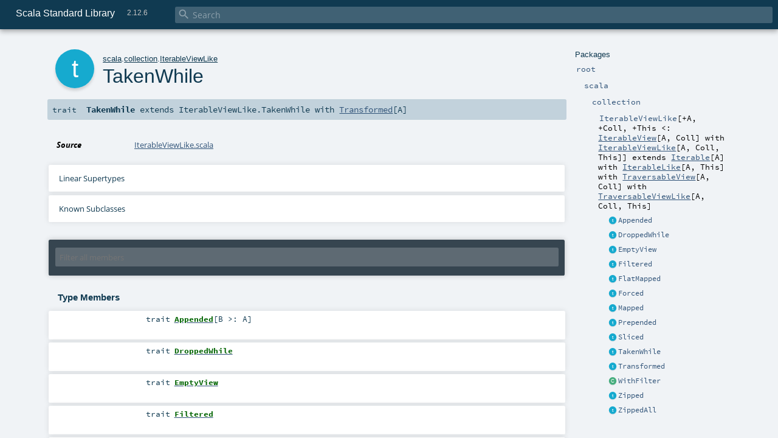

--- FILE ---
content_type: text/html
request_url: https://www.scala-lang.org/api/2.12.6/scala/collection/IterableViewLike$TakenWhile.html
body_size: 37041
content:
<!DOCTYPE html >
<html>
        <head>
          <meta http-equiv="X-UA-Compatible" content="IE=edge" />
          <meta name="viewport" content="width=device-width, initial-scale=1.0, maximum-scale=1.0, user-scalable=no" />
          <title>Scala Standard Library 2.12.6 - scala.collection.IterableViewLike.TakenWhile</title>
          <meta name="description" content="Scala Standard Library 2.12.6 - scala.collection.IterableViewLike.TakenWhile" />
          <meta name="keywords" content="Scala Standard Library 2.12.6 scala.collection.IterableViewLike.TakenWhile" />
          <meta http-equiv="content-type" content="text/html; charset=UTF-8" />
          
      <link href="../../lib/index.css" media="screen" type="text/css" rel="stylesheet" />
      <link href="../../lib/template.css" media="screen" type="text/css" rel="stylesheet" />
      <link href="../../lib/diagrams.css" media="screen" type="text/css" rel="stylesheet" id="diagrams-css" />
      <script type="text/javascript" src="../../lib/jquery.js"></script>
      <script type="text/javascript" src="../../lib/jquery.panzoom.min.js"></script>
      <script type="text/javascript" src="../../lib/jquery.mousewheel.min.js"></script>
      <script type="text/javascript" src="../../lib/index.js"></script>
      <script type="text/javascript" src="../../index.js"></script>
      <script type="text/javascript" src="../../lib/scheduler.js"></script>
      <script type="text/javascript" src="../../lib/template.js"></script>
      <script type="text/javascript" src="../../lib/tools.tooltip.js"></script>
      <script type="text/javascript" src="../../lib/modernizr.custom.js"></script><script type="text/javascript" src="../../lib/diagrams.js" id="diagrams-js"></script>
      <script type="text/javascript">
        /* this variable can be used by the JS to determine the path to the root document */
        var toRoot = '../../';
      </script>
    
        </head>
        <body>
      <div id="search">
        <span id="doc-title">Scala Standard Library<span id="doc-version">2.12.6</span></span>
        <span class="close-results"><span class="left">&lt;</span> Back</span>
        <div id="textfilter">
          <span class="input">
            <input autocapitalize="none" placeholder="Search" id="index-input" type="text" accesskey="/" />
            <i class="clear material-icons"></i>
            <i id="search-icon" class="material-icons"></i>
          </span>
        </div>
    </div>
      <div id="search-results">
        <div id="search-progress">
          <div id="progress-fill"></div>
        </div>
        <div id="results-content">
          <div id="entity-results"></div>
          <div id="member-results"></div>
        </div>
      </div>
      <div id="content-scroll-container" style="-webkit-overflow-scrolling: touch;">
        <div id="content-container" style="-webkit-overflow-scrolling: touch;">
          <div id="subpackage-spacer">
            <div id="packages">
              <h1>Packages</h1>
              <ul>
                <li name="_root_.root" visbl="pub" class="indented0 " data-isabs="false" fullComment="yes" group="Ungrouped">
      <a id="_root_"></a><a id="root:_root_"></a>
      <span class="permalink">
      <a href="index.html#_root_" title="Permalink">
        <i class="material-icons"></i>
      </a>
    </span>
      <span class="modifier_kind">
        <span class="modifier"></span>
        <span class="kind">package</span>
      </span>
      <span class="symbol">
        <a title="This is the documentation for the Scala standard library." href="../../index.html"><span class="name">root</span></a>
      </span>
      
      <p class="shortcomment cmt">This is the documentation for the Scala standard library.</p><div class="fullcomment"><div class="comment cmt"><p>This is the documentation for the Scala standard library.</p><h4> Package structure </h4><p>The <a href="../index.html" class="extype" name="scala">scala</a> package contains core types like <a href="../Int.html" class="extype" name="scala.Int"><code>Int</code></a>, <a href="../Float.html" class="extype" name="scala.Float"><code>Float</code></a>, <a href="../Array.html" class="extype" name="scala.Array"><code>Array</code></a>
or <a href="../Option.html" class="extype" name="scala.Option"><code>Option</code></a> which are accessible in all Scala compilation units without explicit qualification or
imports.</p><p>Notable packages include:</p><ul><li><a href="index.html" class="extype" name="scala.collection"><code>scala.collection</code></a> and its sub-packages contain Scala's collections framework<ul><li><a href="immutable/index.html" class="extype" name="scala.collection.immutable"><code>scala.collection.immutable</code></a> - Immutable, sequential data-structures such as
      <a href="immutable/Vector.html" class="extype" name="scala.collection.immutable.Vector"><code>Vector</code></a>, <a href="immutable/List.html" class="extype" name="scala.collection.immutable.List"><code>List</code></a>,
      <a href="immutable/Range.html" class="extype" name="scala.collection.immutable.Range"><code>Range</code></a>, <a href="immutable/HashMap.html" class="extype" name="scala.collection.immutable.HashMap"><code>HashMap</code></a> or
      <a href="immutable/HashSet.html" class="extype" name="scala.collection.immutable.HashSet"><code>HashSet</code></a></li><li><a href="mutable/index.html" class="extype" name="scala.collection.mutable"><code>scala.collection.mutable</code></a> - Mutable, sequential data-structures such as
      <a href="mutable/ArrayBuffer.html" class="extype" name="scala.collection.mutable.ArrayBuffer"><code>ArrayBuffer</code></a>,
      <a href="mutable/StringBuilder.html" class="extype" name="scala.collection.mutable.StringBuilder"><code>StringBuilder</code></a>,
      <a href="mutable/HashMap.html" class="extype" name="scala.collection.mutable.HashMap"><code>HashMap</code></a> or <a href="mutable/HashSet.html" class="extype" name="scala.collection.mutable.HashSet"><code>HashSet</code></a></li><li><a href="concurrent/index.html" class="extype" name="scala.collection.concurrent"><code>scala.collection.concurrent</code></a> - Mutable, concurrent data-structures such as
      <a href="concurrent/TrieMap.html" class="extype" name="scala.collection.concurrent.TrieMap"><code>TrieMap</code></a></li><li><a href="parallel/immutable/index.html" class="extype" name="scala.collection.parallel.immutable"><code>scala.collection.parallel.immutable</code></a> - Immutable, parallel
      data-structures such as <a href="parallel/immutable/ParVector.html" class="extype" name="scala.collection.parallel.immutable.ParVector"><code>ParVector</code></a>,
      <a href="parallel/immutable/ParRange.html" class="extype" name="scala.collection.parallel.immutable.ParRange"><code>ParRange</code></a>,
      <a href="parallel/immutable/ParHashMap.html" class="extype" name="scala.collection.parallel.immutable.ParHashMap"><code>ParHashMap</code></a> or
      <a href="parallel/immutable/ParHashSet.html" class="extype" name="scala.collection.parallel.immutable.ParHashSet"><code>ParHashSet</code></a></li><li><a href="parallel/mutable/index.html" class="extype" name="scala.collection.parallel.mutable"><code>scala.collection.parallel.mutable</code></a> - Mutable, parallel
      data-structures such as <a href="parallel/mutable/ParArray.html" class="extype" name="scala.collection.parallel.mutable.ParArray"><code>ParArray</code></a>,
      <a href="parallel/mutable/ParHashMap.html" class="extype" name="scala.collection.parallel.mutable.ParHashMap"><code>ParHashMap</code></a>,
      <a href="parallel/mutable/ParTrieMap.html" class="extype" name="scala.collection.parallel.mutable.ParTrieMap"><code>ParTrieMap</code></a> or
      <a href="parallel/mutable/ParHashSet.html" class="extype" name="scala.collection.parallel.mutable.ParHashSet"><code>ParHashSet</code></a></li></ul></li><li><a href="../concurrent/index.html" class="extype" name="scala.concurrent"><code>scala.concurrent</code></a> - Primitives for concurrent programming such as
    <a href="../concurrent/Future.html" class="extype" name="scala.concurrent.Future"><code>Futures</code></a> and <a href="../concurrent/Promise.html" class="extype" name="scala.concurrent.Promise"><code>Promises</code></a></li><li><a href="../io/index.html" class="extype" name="scala.io"><code>scala.io</code></a>     - Input and output operations</li><li><a href="../math/index.html" class="extype" name="scala.math"><code>scala.math</code></a>   - Basic math functions and additional numeric types like
    <a href="../math/BigInt.html" class="extype" name="scala.math.BigInt"><code>BigInt</code></a> and <a href="../math/BigDecimal.html" class="extype" name="scala.math.BigDecimal"><code>BigDecimal</code></a></li><li><a href="../sys/index.html" class="extype" name="scala.sys"><code>scala.sys</code></a>    - Interaction with other processes and the operating system</li><li><a href="../util/matching/index.html" class="extype" name="scala.util.matching"><code>scala.util.matching</code></a> - <a href="../util/matching/Regex.html" class="extype" name="scala.util.matching.Regex">Regular expressions</a></li></ul><p>Other packages exist.  See the complete list on the right.</p><p>Additional parts of the standard library are shipped as separate libraries. These include:</p><ul><li><a href="../reflect/index.html" class="extype" name="scala.reflect"><code>scala.reflect</code></a>   - Scala's reflection API (scala-reflect.jar)</li><li><span class="extype" name="scala.xml"><code>scala.xml</code></span>    - XML parsing, manipulation, and serialization (scala-xml.jar)</li><li><span class="extype" name="scala.swing"><code>scala.swing</code></span>  - A convenient wrapper around Java's GUI framework called Swing (scala-swing.jar)</li><li><span class="extype" name="scala.util.parsing"><code>scala.util.parsing</code></span> - Parser combinators (scala-parser-combinators.jar)</li></ul><h4> Automatic imports </h4><p>Identifiers in the scala package and the <a href="../Predef$.html" class="extype" name="scala.Predef"><code>scala.Predef</code></a> object are always in scope by default.</p><p>Some of these identifiers are type aliases provided as shortcuts to commonly used classes.  For example, <code>List</code> is an alias for
<a href="immutable/List.html" class="extype" name="scala.collection.immutable.List"><code>scala.collection.immutable.List</code></a>.</p><p>Other aliases refer to classes provided by the underlying platform.  For example, on the JVM, <code>String</code> is an alias for <code>java.lang.String</code>.</p></div><dl class="attributes block"> <dt>Definition Classes</dt><dd><a href="../../index.html" class="extype" name="_root_">root</a></dd></dl></div>
    </li><li name="_root_.scala" visbl="pub" class="indented1 " data-isabs="false" fullComment="yes" group="Ungrouped">
      <a id="scala"></a><a id="scala:scala"></a>
      <span class="permalink">
      <a href="index.html#scala" title="Permalink">
        <i class="material-icons"></i>
      </a>
    </span>
      <span class="modifier_kind">
        <span class="modifier"></span>
        <span class="kind">package</span>
      </span>
      <span class="symbol">
        <a title="Core Scala types." href="../index.html"><span class="name">scala</span></a>
      </span>
      
      <p class="shortcomment cmt">Core Scala types.</p><div class="fullcomment"><div class="comment cmt"><p>Core Scala types. They are always available without an explicit import.</p></div><dl class="attributes block"> <dt>Definition Classes</dt><dd><a href="../../index.html" class="extype" name="_root_">root</a></dd></dl></div>
    </li><li name="scala.collection" visbl="pub" class="indented2 " data-isabs="false" fullComment="yes" group="Ungrouped">
      <a id="collection"></a><a id="collection:collection"></a>
      <span class="permalink">
      <a href="../scala/index.html#collection" title="Permalink">
        <i class="material-icons"></i>
      </a>
    </span>
      <span class="modifier_kind">
        <span class="modifier"></span>
        <span class="kind">package</span>
      </span>
      <span class="symbol">
        <a title="Contains the base traits and objects needed to use and extend Scala's collection library." href="index.html"><span class="name">collection</span></a>
      </span>
      
      <p class="shortcomment cmt">Contains the base traits and objects needed to use and extend Scala's collection library.</p><div class="fullcomment"><div class="comment cmt"><p>Contains the base traits and objects needed to use and extend Scala's collection library.</p><h4> Guide </h4><p>A detailed guide for using the collections library is available
at <a href="http://docs.scala-lang.org/overviews/collections/introduction.html" target="_blank">http://docs.scala-lang.org/overviews/collections/introduction.html</a>.
Developers looking to extend the collections library can find a description
of its architecture at
<a href="http://docs.scala-lang.org/overviews/core/architecture-of-scala-collections.html" target="_blank">http://docs.scala-lang.org/overviews/core/architecture-of-scala-collections.html</a>.</p><h4> Using Collections </h4><p>It is convenient to treat all collections as either
a <a href="Traversable.html" class="extype" name="scala.collection.Traversable">scala.collection.Traversable</a> or <a href="Iterable.html" class="extype" name="scala.collection.Iterable">scala.collection.Iterable</a>, as
these traits define the vast majority of operations
on a collection.</p><p>Collections can, of course, be treated as specifically as needed, and
the library is designed to ensure that
the methods that transform collections will return a collection of the same
type: </p><pre>scala&gt; <span class="kw">val</span> array = <span class="std">Array</span>(<span class="num">1</span>,<span class="num">2</span>,<span class="num">3</span>,<span class="num">4</span>,<span class="num">5</span>,<span class="num">6</span>)
array: <span class="std">Array</span>[<span class="std">Int</span>] = <span class="std">Array</span>(<span class="num">1</span>, <span class="num">2</span>, <span class="num">3</span>, <span class="num">4</span>, <span class="num">5</span>, <span class="num">6</span>)

scala&gt; array map { _.toString }
res0: <span class="std">Array</span>[<span class="std">String</span>] = <span class="std">Array</span>(<span class="num">1</span>, <span class="num">2</span>, <span class="num">3</span>, <span class="num">4</span>, <span class="num">5</span>, <span class="num">6</span>)

scala&gt; <span class="kw">val</span> list = <span class="std">List</span>(<span class="num">1</span>,<span class="num">2</span>,<span class="num">3</span>,<span class="num">4</span>,<span class="num">5</span>,<span class="num">6</span>)
list: <span class="std">List</span>[<span class="std">Int</span>] = <span class="std">List</span>(<span class="num">1</span>, <span class="num">2</span>, <span class="num">3</span>, <span class="num">4</span>, <span class="num">5</span>, <span class="num">6</span>)

scala&gt; list map { _.toString }
res1: <span class="std">List</span>[<span class="std">String</span>] = <span class="std">List</span>(<span class="num">1</span>, <span class="num">2</span>, <span class="num">3</span>, <span class="num">4</span>, <span class="num">5</span>, <span class="num">6</span>)</pre><h4> Creating Collections </h4><p>The most common way to create a collection is to use its companion object as
a factory. The three most commonly used collections are
<a href="Seq.html" class="extype" name="scala.collection.Seq">scala.collection.Seq</a>, <a href="immutable/Set.html" class="extype" name="scala.collection.immutable.Set">scala.collection.immutable.Set</a>, and
<a href="immutable/Map.html" class="extype" name="scala.collection.immutable.Map">scala.collection.immutable.Map</a>.
They can be used directly as shown below since their companion objects are
all available as type aliases in either the <a href="../index.html" class="extype" name="scala">scala</a> package or in
<code>scala.Predef</code>. New collections are created like this:</p><pre>scala&gt; <span class="kw">val</span> seq = <span class="std">Seq</span>(<span class="num">1</span>,<span class="num">2</span>,<span class="num">3</span>,<span class="num">4</span>,<span class="num">1</span>)
seq: <span class="std">Seq</span>[<span class="std">Int</span>] = <span class="std">List</span>(<span class="num">1</span>, <span class="num">2</span>, <span class="num">3</span>, <span class="num">4</span>, <span class="num">1</span>)

scala&gt; <span class="kw">val</span> set = <span class="std">Set</span>(<span class="num">1</span>,<span class="num">2</span>,<span class="num">3</span>,<span class="num">4</span>,<span class="num">1</span>)
set: scala.collection.immutable.<span class="std">Set</span>[<span class="std">Int</span>] = <span class="std">Set</span>(<span class="num">1</span>, <span class="num">2</span>, <span class="num">3</span>, <span class="num">4</span>)

scala&gt; <span class="kw">val</span> map = <span class="std">Map</span>(<span class="num">1</span> -&gt; <span class="lit">"one"</span>, <span class="num">2</span> -&gt; <span class="lit">"two"</span>, <span class="num">3</span> -&gt; <span class="lit">"three"</span>, <span class="num">2</span> -&gt; <span class="lit">"too"</span>)
map: scala.collection.immutable.<span class="std">Map</span>[<span class="std">Int</span>,<span class="std">String</span>] = <span class="std">Map</span>(<span class="num">1</span> -&gt; one, <span class="num">2</span> -&gt; too, <span class="num">3</span> -&gt; three)</pre><p>It is also typical to prefer the <a href="immutable/index.html" class="extype" name="scala.collection.immutable">scala.collection.immutable</a> collections
over those in <a href="mutable/index.html" class="extype" name="scala.collection.mutable">scala.collection.mutable</a>; the types aliased in
the <code>scala.Predef</code> object are the immutable versions.</p><p>Also note that the collections library was carefully designed to include several implementations of
each of the three basic collection types. These implementations have specific performance
characteristics which are described
in <a href="http://docs.scala-lang.org/overviews/collections/performance-characteristics.html" target="_blank">the guide</a>.</p><p>The concrete parallel collections also have specific performance characteristics which are
described in <a href="http://docs.scala-lang.org/overviews/parallel-collections/concrete-parallel-collections.html#performance-characteristics" target="_blank">the parallel collections guide</a></p><h5> Converting to and from Java Collections </h5><p>The <a href="JavaConverters$.html" class="extype" name="scala.collection.JavaConverters">scala.collection.JavaConverters</a> object provides a collection
of decorators that allow converting between Scala and Java collections using <code>asScala</code>
and <code>asJava</code> methods.
</p></div><dl class="attributes block"> <dt>Definition Classes</dt><dd><a href="../index.html" class="extype" name="scala">scala</a></dd></dl></div>
    </li><li name="scala.collection.IterableViewLike" visbl="pub" class="indented3 " data-isabs="true" fullComment="yes" group="Ungrouped">
      <a id="IterableViewLike[+A,+Coll,+This&lt;:scala.collection.IterableView[A,Coll]withscala.collection.IterableViewLike[A,Coll,This]]extendsIterable[A]withIterableLike[A,This]withTraversableView[A,Coll]withTraversableViewLike[A,Coll,This]"></a><a id="IterableViewLike[+A,+Coll,+This&lt;:IterableView[A,Coll]withIterableViewLike[A,Coll,This]]:IterableViewLike[A,Coll,This]"></a>
      <span class="permalink">
      <a href="../../scala/collection/index.html#IterableViewLike[+A,+Coll,+This&lt;:scala.collection.IterableView[A,Coll]withscala.collection.IterableViewLike[A,Coll,This]]extendsIterable[A]withIterableLike[A,This]withTraversableView[A,Coll]withTraversableViewLike[A,Coll,This]" title="Permalink">
        <i class="material-icons"></i>
      </a>
    </span>
      <span class="modifier_kind">
        <span class="modifier"></span>
        <span class="kind">trait</span>
      </span>
      <span class="symbol">
        <a title="A template trait for non-strict views of iterable collections." href="IterableViewLike.html"><span class="name">IterableViewLike</span></a><span class="tparams">[<span name="A">+A</span>, <span name="Coll">+Coll</span>, <span name="This">+This &lt;: <a href="IterableView.html" class="extype" name="scala.collection.IterableView">IterableView</a>[<span class="extype" name="scala.collection.IterableViewLike.A">A</span>, <span class="extype" name="scala.collection.IterableViewLike.Coll">Coll</span>] with <a href="IterableViewLike.html" class="extype" name="scala.collection.IterableViewLike">IterableViewLike</a>[<span class="extype" name="scala.collection.IterableViewLike.A">A</span>, <span class="extype" name="scala.collection.IterableViewLike.Coll">Coll</span>, <span class="extype" name="scala.collection.IterableViewLike.This">This</span>]</span>]</span><span class="result"> extends <a href="Iterable.html" class="extype" name="scala.collection.Iterable">Iterable</a>[<span class="extype" name="scala.collection.IterableViewLike.A">A</span>] with <a href="IterableLike.html" class="extype" name="scala.collection.IterableLike">IterableLike</a>[<span class="extype" name="scala.collection.IterableViewLike.A">A</span>, <span class="extype" name="scala.collection.IterableViewLike.This">This</span>] with <a href="TraversableView.html" class="extype" name="scala.collection.TraversableView">TraversableView</a>[<span class="extype" name="scala.collection.IterableViewLike.A">A</span>, <span class="extype" name="scala.collection.IterableViewLike.Coll">Coll</span>] with <a href="TraversableViewLike.html" class="extype" name="scala.collection.TraversableViewLike">TraversableViewLike</a>[<span class="extype" name="scala.collection.IterableViewLike.A">A</span>, <span class="extype" name="scala.collection.IterableViewLike.Coll">Coll</span>, <span class="extype" name="scala.collection.IterableViewLike.This">This</span>]</span>
      </span>
      
      <p class="shortcomment cmt">A template trait for non-strict views of iterable collections.</p><div class="fullcomment"><div class="comment cmt"><p>A template trait for non-strict views of iterable collections.</p><p> A view is a lazy version of some collection. Collection transformers such as
 <code>map</code> or <code>filter</code> or <code>++</code> do not traverse any elements when applied on a view.
 Instead they create a new view which simply records that fact that the operation
 needs to be applied. The collection elements are accessed, and the view operations are applied,
 when a non-view result is needed, or when the <code>force</code> method is called on a view.
 All views for iterable collections are defined by re-interpreting the <code>iterator</code> method.</p></div><dl class="attributes block"> <dt>Definition Classes</dt><dd><a href="index.html" class="extype" name="scala.collection">collection</a></dd></dl></div>
    </li><li class="current-entities indented3">
                        <span class="separator"></span>
                        <a class="trait" href="IterableViewLike$Appended.html" title=""></a>
                        <a href="IterableViewLike$Appended.html" title="">Appended</a>
                      </li><li class="current-entities indented3">
                        <span class="separator"></span>
                        <a class="trait" href="IterableViewLike$DroppedWhile.html" title=""></a>
                        <a href="IterableViewLike$DroppedWhile.html" title="">DroppedWhile</a>
                      </li><li class="current-entities indented3">
                        <span class="separator"></span>
                        <a class="trait" href="IterableViewLike$EmptyView.html" title=""></a>
                        <a href="IterableViewLike$EmptyView.html" title="">EmptyView</a>
                      </li><li class="current-entities indented3">
                        <span class="separator"></span>
                        <a class="trait" href="IterableViewLike$Filtered.html" title=""></a>
                        <a href="IterableViewLike$Filtered.html" title="">Filtered</a>
                      </li><li class="current-entities indented3">
                        <span class="separator"></span>
                        <a class="trait" href="IterableViewLike$FlatMapped.html" title=""></a>
                        <a href="IterableViewLike$FlatMapped.html" title="">FlatMapped</a>
                      </li><li class="current-entities indented3">
                        <span class="separator"></span>
                        <a class="trait" href="IterableViewLike$Forced.html" title=""></a>
                        <a href="IterableViewLike$Forced.html" title="">Forced</a>
                      </li><li class="current-entities indented3">
                        <span class="separator"></span>
                        <a class="trait" href="IterableViewLike$Mapped.html" title=""></a>
                        <a href="IterableViewLike$Mapped.html" title="">Mapped</a>
                      </li><li class="current-entities indented3">
                        <span class="separator"></span>
                        <a class="trait" href="IterableViewLike$Prepended.html" title=""></a>
                        <a href="IterableViewLike$Prepended.html" title="">Prepended</a>
                      </li><li class="current-entities indented3">
                        <span class="separator"></span>
                        <a class="trait" href="IterableViewLike$Sliced.html" title=""></a>
                        <a href="IterableViewLike$Sliced.html" title="">Sliced</a>
                      </li><li class="current-entities indented3">
                        <span class="separator"></span>
                        <a class="trait" href="" title=""></a>
                        <a href="" title="">TakenWhile</a>
                      </li><li class="current-entities indented3">
                        <span class="separator"></span>
                        <a class="trait" href="IterableViewLike$Transformed.html" title=""></a>
                        <a href="IterableViewLike$Transformed.html" title="">Transformed</a>
                      </li><li class="current-entities indented3">
                        <span class="separator"></span>
                        <a class="class" href="TraversableLike$WithFilter.html" title="A class supporting filtered operations."></a>
                        <a href="TraversableLike$WithFilter.html" title="A class supporting filtered operations.">WithFilter</a>
                      </li><li class="current-entities indented3">
                        <span class="separator"></span>
                        <a class="trait" href="IterableViewLike$Zipped.html" title=""></a>
                        <a href="IterableViewLike$Zipped.html" title="">Zipped</a>
                      </li><li class="current-entities indented3">
                        <span class="separator"></span>
                        <a class="trait" href="IterableViewLike$ZippedAll.html" title=""></a>
                        <a href="IterableViewLike$ZippedAll.html" title="">ZippedAll</a>
                      </li>
              </ul>
            </div>
          </div>
          <div id="content">
            <body class="trait type">
      <div id="definition">
        <div class="big-circle trait">t</div>
        <p id="owner"><a href="../index.html" class="extype" name="scala">scala</a>.<a href="index.html" class="extype" name="scala.collection">collection</a>.<a href="IterableViewLike.html" class="extype" name="scala.collection.IterableViewLike">IterableViewLike</a></p>
        <h1>TakenWhile<span class="permalink">
      <a href="../../scala/collection/IterableViewLike$TakenWhile.html" title="Permalink">
        <i class="material-icons"></i>
      </a>
    </span></h1>
        <h3><span class="morelinks"></span></h3>
      </div>

      <h4 id="signature" class="signature">
      <span class="modifier_kind">
        <span class="modifier"></span>
        <span class="kind">trait</span>
      </span>
      <span class="symbol">
        <span class="name">TakenWhile</span><span class="result"> extends <span class="extype" name="scala.collection.TraversableViewLike.TakenWhile">IterableViewLike.TakenWhile</span> with <a href="IterableViewLike$Transformed.html" class="extype" name="scala.collection.IterableViewLike.Transformed">Transformed</a>[<span class="extype" name="scala.collection.IterableViewLike.A">A</span>]</span>
      </span>
      </h4>

      
          <div id="comment" class="fullcommenttop"><dl class="attributes block"> <dt>Source</dt><dd><a href="https://github.com/scala/scala/tree/v2.12.6/src/library/scala/collection/IterableViewLike.scala#L1" target="_blank">IterableViewLike.scala</a></dd></dl><div class="toggleContainer block">
          <span class="toggle">
            Linear Supertypes
          </span>
          <div class="superTypes hiddenContent"><a href="IterableViewLike$Transformed.html" class="extype" name="scala.collection.IterableViewLike.Transformed">Transformed</a>[<span class="extype" name="scala.collection.IterableViewLike.A">A</span>], <a href="IterableView.html" class="extype" name="scala.collection.IterableView">IterableView</a>[<span class="extype" name="scala.collection.IterableViewLike.A">A</span>, <span class="extype" name="scala.collection.IterableViewLike.Coll">Coll</span>], <a href="IterableViewLike.html" class="extype" name="scala.collection.IterableViewLike">IterableViewLike</a>[<span class="extype" name="scala.collection.IterableViewLike.A">A</span>, <span class="extype" name="scala.collection.IterableViewLike.Coll">Coll</span>, <a href="IterableView.html" class="extype" name="scala.collection.IterableView">IterableView</a>[<span class="extype" name="scala.collection.IterableViewLike.A">A</span>, <span class="extype" name="scala.collection.IterableViewLike.Coll">Coll</span>]], <a href="Iterable.html" class="extype" name="scala.collection.Iterable">Iterable</a>[<span class="extype" name="scala.collection.IterableViewLike.A">A</span>], <a href="IterableLike.html" class="extype" name="scala.collection.IterableLike">IterableLike</a>[<span class="extype" name="scala.collection.IterableViewLike.A">A</span>, <a href="IterableView.html" class="extype" name="scala.collection.IterableView">IterableView</a>[<span class="extype" name="scala.collection.IterableViewLike.A">A</span>, <span class="extype" name="scala.collection.IterableViewLike.Coll">Coll</span>]], <a href="../Equals.html" class="extype" name="scala.Equals">Equals</a>, <a href="GenIterable.html" class="extype" name="scala.collection.GenIterable">GenIterable</a>[<span class="extype" name="scala.collection.IterableViewLike.A">A</span>], <a href="GenIterableLike.html" class="extype" name="scala.collection.GenIterableLike">GenIterableLike</a>[<span class="extype" name="scala.collection.IterableViewLike.A">A</span>, <a href="IterableView.html" class="extype" name="scala.collection.IterableView">IterableView</a>[<span class="extype" name="scala.collection.IterableViewLike.A">A</span>, <span class="extype" name="scala.collection.IterableViewLike.Coll">Coll</span>]], <span class="extype" name="scala.collection.TraversableViewLike.TakenWhile">IterableViewLike.TakenWhile</span>, <span class="extype" name="scala.collection.TraversableViewLike.Transformed">IterableViewLike.Transformed</span>[<span class="extype" name="scala.collection.IterableViewLike.A">A</span>], <a href="TraversableView.html" class="extype" name="scala.collection.TraversableView">TraversableView</a>[<span class="extype" name="scala.collection.IterableViewLike.A">A</span>, <span class="extype" name="scala.collection.IterableViewLike.Coll">Coll</span>], <a href="TraversableViewLike.html" class="extype" name="scala.collection.TraversableViewLike">TraversableViewLike</a>[<span class="extype" name="scala.collection.IterableViewLike.A">A</span>, <span class="extype" name="scala.collection.IterableViewLike.Coll">Coll</span>, <a href="IterableView.html" class="extype" name="scala.collection.IterableView">IterableView</a>[<span class="extype" name="scala.collection.IterableViewLike.A">A</span>, <span class="extype" name="scala.collection.IterableViewLike.Coll">Coll</span>]], <a href="ViewMkString.html" class="extype" name="scala.collection.ViewMkString">ViewMkString</a>[<span class="extype" name="scala.collection.IterableViewLike.A">A</span>], <a href="Traversable.html" class="extype" name="scala.collection.Traversable">Traversable</a>[<span class="extype" name="scala.collection.IterableViewLike.A">A</span>], <a href="GenTraversable.html" class="extype" name="scala.collection.GenTraversable">GenTraversable</a>[<span class="extype" name="scala.collection.IterableViewLike.A">A</span>], <a href="generic/GenericTraversableTemplate.html" class="extype" name="scala.collection.generic.GenericTraversableTemplate">GenericTraversableTemplate</a>[<span class="extype" name="scala.collection.IterableViewLike.A">A</span>, <a href="Iterable.html" class="extype" name="scala.collection.Iterable">Iterable</a>], <a href="TraversableLike.html" class="extype" name="scala.collection.TraversableLike">TraversableLike</a>[<span class="extype" name="scala.collection.IterableViewLike.A">A</span>, <a href="IterableView.html" class="extype" name="scala.collection.IterableView">IterableView</a>[<span class="extype" name="scala.collection.IterableViewLike.A">A</span>, <span class="extype" name="scala.collection.IterableViewLike.Coll">Coll</span>]], <a href="GenTraversableLike.html" class="extype" name="scala.collection.GenTraversableLike">GenTraversableLike</a>[<span class="extype" name="scala.collection.IterableViewLike.A">A</span>, <a href="IterableView.html" class="extype" name="scala.collection.IterableView">IterableView</a>[<span class="extype" name="scala.collection.IterableViewLike.A">A</span>, <span class="extype" name="scala.collection.IterableViewLike.Coll">Coll</span>]], <a href="Parallelizable.html" class="extype" name="scala.collection.Parallelizable">Parallelizable</a>[<span class="extype" name="scala.collection.IterableViewLike.A">A</span>, <a href="parallel/ParIterable.html" class="extype" name="scala.collection.parallel.ParIterable">ParIterable</a>[<span class="extype" name="scala.collection.IterableViewLike.A">A</span>]], <a href="TraversableOnce.html" class="extype" name="scala.collection.TraversableOnce">TraversableOnce</a>[<span class="extype" name="scala.collection.IterableViewLike.A">A</span>], <a href="GenTraversableOnce.html" class="extype" name="scala.collection.GenTraversableOnce">GenTraversableOnce</a>[<span class="extype" name="scala.collection.IterableViewLike.A">A</span>], <a href="generic/FilterMonadic.html" class="extype" name="scala.collection.generic.FilterMonadic">FilterMonadic</a>[<span class="extype" name="scala.collection.IterableViewLike.A">A</span>, <a href="IterableView.html" class="extype" name="scala.collection.IterableView">IterableView</a>[<span class="extype" name="scala.collection.IterableViewLike.A">A</span>, <span class="extype" name="scala.collection.IterableViewLike.Coll">Coll</span>]], <a href="generic/HasNewBuilder.html" class="extype" name="scala.collection.generic.HasNewBuilder">HasNewBuilder</a>[<span class="extype" name="scala.collection.IterableViewLike.A">A</span>, <a href="IterableView.html" class="extype" name="scala.collection.IterableView">IterableView</a>[<span class="extype" name="scala.collection.IterableViewLike.A">A</span>, <span class="extype" name="scala.collection.IterableViewLike.Coll">Coll</span>]], <a href="../AnyRef.html" class="extype" name="scala.AnyRef">AnyRef</a>, <a href="../Any.html" class="extype" name="scala.Any">Any</a></div>
        </div><div class="toggleContainer block">
            <span class="toggle">
              Known Subclasses
            </span>
            <div class="subClasses hiddenContent"><a href="SeqViewLike$TakenWhile.html" class="extype" name="scala.collection.SeqViewLike.TakenWhile">TakenWhile</a>, <a href="immutable/StreamViewLike$TakenWhile.html" class="extype" name="scala.collection.immutable.StreamViewLike.TakenWhile">TakenWhile</a>, <a href="mutable/IndexedSeqView$TakenWhile.html" class="extype" name="scala.collection.mutable.IndexedSeqView.TakenWhile">TakenWhile</a></div>
          </div></div>
        

      <div id="mbrsel">
        <div class="toggle"></div>
        <div id="memberfilter">
          <i class="material-icons arrow"></i>
          <span class="input">
            <input id="mbrsel-input" placeholder="Filter all members" type="text" accesskey="/" />
          </span>
          <i class="clear material-icons"></i>
        </div>
        <div id="filterby">
          <div id="order">
            <span class="filtertype">Ordering</span>
            <ol>
              
              <li class="alpha in"><span>Alphabetic</span></li>
              <li class="inherit out"><span>By Inheritance</span></li>
            </ol>
          </div>
          <div class="ancestors">
                  <span class="filtertype">Inherited<br />
                  </span>
                  <ol id="linearization">
                    <li class="in" name="scala.collection.IterableViewLike.TakenWhile"><span>TakenWhile</span></li><li class="in" name="scala.collection.IterableViewLike.Transformed"><span>Transformed</span></li><li class="in" name="scala.collection.IterableView"><span>IterableView</span></li><li class="in" name="scala.collection.IterableViewLike"><span>IterableViewLike</span></li><li class="in" name="scala.collection.Iterable"><span>Iterable</span></li><li class="in" name="scala.collection.IterableLike"><span>IterableLike</span></li><li class="in" name="scala.Equals"><span>Equals</span></li><li class="in" name="scala.collection.GenIterable"><span>GenIterable</span></li><li class="in" name="scala.collection.GenIterableLike"><span>GenIterableLike</span></li><li class="in" name="scala.collection.TraversableViewLike.TakenWhile"><span>TakenWhile</span></li><li class="in" name="scala.collection.TraversableViewLike.Transformed"><span>Transformed</span></li><li class="in" name="scala.collection.TraversableView"><span>TraversableView</span></li><li class="in" name="scala.collection.TraversableViewLike"><span>TraversableViewLike</span></li><li class="in" name="scala.collection.ViewMkString"><span>ViewMkString</span></li><li class="in" name="scala.collection.Traversable"><span>Traversable</span></li><li class="in" name="scala.collection.GenTraversable"><span>GenTraversable</span></li><li class="in" name="scala.collection.generic.GenericTraversableTemplate"><span>GenericTraversableTemplate</span></li><li class="in" name="scala.collection.TraversableLike"><span>TraversableLike</span></li><li class="in" name="scala.collection.GenTraversableLike"><span>GenTraversableLike</span></li><li class="in" name="scala.collection.Parallelizable"><span>Parallelizable</span></li><li class="in" name="scala.collection.TraversableOnce"><span>TraversableOnce</span></li><li class="in" name="scala.collection.GenTraversableOnce"><span>GenTraversableOnce</span></li><li class="in" name="scala.collection.generic.FilterMonadic"><span>FilterMonadic</span></li><li class="in" name="scala.collection.generic.HasNewBuilder"><span>HasNewBuilder</span></li><li class="in" name="scala.AnyRef"><span>AnyRef</span></li><li class="in" name="scala.Any"><span>Any</span></li>
                  </ol>
                </div><div class="ancestors">
                  <span class="filtertype">Implicitly<br />
                  </span>
                  <ol id="implicits"> <li class="in" name="scala.collection.parallel.CollectionsHaveToParArray" data-hidden="false"><span>by CollectionsHaveToParArray</span></li><li class="in" name="scala.collection.TraversableOnce.MonadOps" data-hidden="false"><span>by MonadOps</span></li><li class="in" name="scala.Predef.any2stringadd" data-hidden="true"><span>by any2stringadd</span></li><li class="in" name="scala.Predef.StringFormat" data-hidden="true"><span>by StringFormat</span></li><li class="in" name="scala.Predef.Ensuring" data-hidden="true"><span>by Ensuring</span></li><li class="in" name="scala.Predef.ArrowAssoc" data-hidden="true"><span>by ArrowAssoc</span></li><li class="in" name="scala.collection.TraversableOnce.alternateImplicit" data-hidden="true"><span>by alternateImplicit</span></li>
                  </ol>
                </div><div class="ancestors">
              <span class="filtertype"></span>
              <ol>
                <li class="hideall out"><span>Hide All</span></li>
                <li class="showall in"><span>Show All</span></li>
              </ol>
            </div>
          <div id="visbl">
              <span class="filtertype">Visibility</span>
              <ol><li class="public in"><span>Public</span></li><li class="all out"><span>All</span></li></ol>
            </div>
        </div>
      </div>

      <div id="template">
        <div id="allMembers">
        

        <div id="types" class="types members">
              <h3>Type Members</h3>
              <ol><li name="scala.collection.IterableViewLike.Appended" visbl="pub" class="indented0 " data-isabs="true" fullComment="yes" group="Ungrouped">
      <a id="Appended[B&gt;:A]extendsIterableViewLike.this.Appended[B]withIterableViewLike.this.Transformed[B]"></a><a id="Appended[B&gt;:A]:Appended[B]"></a>
      <span class="permalink">
      <a href="../../scala/collection/IterableViewLike.html#Appended[B&gt;:A]extendsIterableViewLike.this.Appended[B]withIterableViewLike.this.Transformed[B]" title="Permalink">
        <i class="material-icons"></i>
      </a>
    </span>
      <span class="modifier_kind">
        <span class="modifier"></span>
        <span class="kind">trait</span>
      </span>
      <span class="symbol">
        <a title="" href="IterableViewLike$Appended.html"><span class="name">Appended</span></a><span class="tparams">[<span name="B">B &gt;: <span class="extype" name="scala.collection.IterableViewLike.A">A</span></span>]</span><span class="result"> extends <span class="extype" name="scala.collection.TraversableViewLike.Appended">IterableViewLike.Appended</span>[<span class="extype" name="scala.collection.IterableViewLike.Appended.B">B</span>] with <a href="IterableViewLike$Transformed.html" class="extype" name="scala.collection.IterableViewLike.Transformed">Transformed</a>[<span class="extype" name="scala.collection.IterableViewLike.Appended.B">B</span>]</span>
      </span>
      
      <div class="fullcomment"><dl class="attributes block"> <dt>Definition Classes</dt><dd><a href="IterableViewLike.html" class="extype" name="scala.collection.IterableViewLike">IterableViewLike</a></dd></dl></div>
    </li><li name="scala.collection.IterableViewLike.DroppedWhile" visbl="pub" class="indented0 " data-isabs="true" fullComment="yes" group="Ungrouped">
      <a id="DroppedWhileextendsIterableViewLike.this.DroppedWhilewithIterableViewLike.this.Transformed[A]"></a><a id="DroppedWhile:DroppedWhile"></a>
      <span class="permalink">
      <a href="../../scala/collection/IterableViewLike.html#DroppedWhileextendsIterableViewLike.this.DroppedWhilewithIterableViewLike.this.Transformed[A]" title="Permalink">
        <i class="material-icons"></i>
      </a>
    </span>
      <span class="modifier_kind">
        <span class="modifier"></span>
        <span class="kind">trait</span>
      </span>
      <span class="symbol">
        <a title="" href="IterableViewLike$DroppedWhile.html"><span class="name">DroppedWhile</span></a><span class="result"> extends <span class="extype" name="scala.collection.TraversableViewLike.DroppedWhile">IterableViewLike.DroppedWhile</span> with <a href="IterableViewLike$Transformed.html" class="extype" name="scala.collection.IterableViewLike.Transformed">Transformed</a>[<span class="extype" name="scala.collection.IterableViewLike.A">A</span>]</span>
      </span>
      
      <div class="fullcomment"><dl class="attributes block"> <dt>Definition Classes</dt><dd><a href="IterableViewLike.html" class="extype" name="scala.collection.IterableViewLike">IterableViewLike</a></dd></dl></div>
    </li><li name="scala.collection.IterableViewLike.EmptyView" visbl="pub" class="indented0 " data-isabs="true" fullComment="yes" group="Ungrouped">
      <a id="EmptyViewextendsIterableViewLike.this.Transformed[Nothing]withIterableViewLike.this.EmptyView"></a><a id="EmptyView:EmptyView"></a>
      <span class="permalink">
      <a href="../../scala/collection/IterableViewLike.html#EmptyViewextendsIterableViewLike.this.Transformed[Nothing]withIterableViewLike.this.EmptyView" title="Permalink">
        <i class="material-icons"></i>
      </a>
    </span>
      <span class="modifier_kind">
        <span class="modifier"></span>
        <span class="kind">trait</span>
      </span>
      <span class="symbol">
        <a title="" href="IterableViewLike$EmptyView.html"><span class="name">EmptyView</span></a><span class="result"> extends <a href="IterableViewLike$Transformed.html" class="extype" name="scala.collection.IterableViewLike.Transformed">Transformed</a>[<a href="../Nothing.html" class="extype" name="scala.Nothing">Nothing</a>] with <span class="extype" name="scala.collection.TraversableViewLike.EmptyView">IterableViewLike.EmptyView</span></span>
      </span>
      
      <div class="fullcomment"><dl class="attributes block"> <dt>Definition Classes</dt><dd><a href="IterableViewLike.html" class="extype" name="scala.collection.IterableViewLike">IterableViewLike</a></dd></dl></div>
    </li><li name="scala.collection.IterableViewLike.Filtered" visbl="pub" class="indented0 " data-isabs="true" fullComment="yes" group="Ungrouped">
      <a id="FilteredextendsIterableViewLike.this.FilteredwithIterableViewLike.this.Transformed[A]"></a><a id="Filtered:Filtered"></a>
      <span class="permalink">
      <a href="../../scala/collection/IterableViewLike.html#FilteredextendsIterableViewLike.this.FilteredwithIterableViewLike.this.Transformed[A]" title="Permalink">
        <i class="material-icons"></i>
      </a>
    </span>
      <span class="modifier_kind">
        <span class="modifier"></span>
        <span class="kind">trait</span>
      </span>
      <span class="symbol">
        <a title="" href="IterableViewLike$Filtered.html"><span class="name">Filtered</span></a><span class="result"> extends <span class="extype" name="scala.collection.TraversableViewLike.Filtered">IterableViewLike.Filtered</span> with <a href="IterableViewLike$Transformed.html" class="extype" name="scala.collection.IterableViewLike.Transformed">Transformed</a>[<span class="extype" name="scala.collection.IterableViewLike.A">A</span>]</span>
      </span>
      
      <div class="fullcomment"><dl class="attributes block"> <dt>Definition Classes</dt><dd><a href="IterableViewLike.html" class="extype" name="scala.collection.IterableViewLike">IterableViewLike</a></dd></dl></div>
    </li><li name="scala.collection.IterableViewLike.FlatMapped" visbl="pub" class="indented0 " data-isabs="true" fullComment="yes" group="Ungrouped">
      <a id="FlatMapped[B]extendsIterableViewLike.this.FlatMapped[B]withIterableViewLike.this.Transformed[B]"></a><a id="FlatMapped[B]:FlatMapped[B]"></a>
      <span class="permalink">
      <a href="../../scala/collection/IterableViewLike.html#FlatMapped[B]extendsIterableViewLike.this.FlatMapped[B]withIterableViewLike.this.Transformed[B]" title="Permalink">
        <i class="material-icons"></i>
      </a>
    </span>
      <span class="modifier_kind">
        <span class="modifier"></span>
        <span class="kind">trait</span>
      </span>
      <span class="symbol">
        <a title="" href="IterableViewLike$FlatMapped.html"><span class="name">FlatMapped</span></a><span class="tparams">[<span name="B">B</span>]</span><span class="result"> extends <span class="extype" name="scala.collection.TraversableViewLike.FlatMapped">IterableViewLike.FlatMapped</span>[<span class="extype" name="scala.collection.IterableViewLike.FlatMapped.B">B</span>] with <a href="IterableViewLike$Transformed.html" class="extype" name="scala.collection.IterableViewLike.Transformed">Transformed</a>[<span class="extype" name="scala.collection.IterableViewLike.FlatMapped.B">B</span>]</span>
      </span>
      
      <div class="fullcomment"><dl class="attributes block"> <dt>Definition Classes</dt><dd><a href="IterableViewLike.html" class="extype" name="scala.collection.IterableViewLike">IterableViewLike</a></dd></dl></div>
    </li><li name="scala.collection.IterableViewLike.Forced" visbl="pub" class="indented0 " data-isabs="true" fullComment="yes" group="Ungrouped">
      <a id="Forced[B]extendsIterableViewLike.this.Forced[B]withIterableViewLike.this.Transformed[B]"></a><a id="Forced[B]:Forced[B]"></a>
      <span class="permalink">
      <a href="../../scala/collection/IterableViewLike.html#Forced[B]extendsIterableViewLike.this.Forced[B]withIterableViewLike.this.Transformed[B]" title="Permalink">
        <i class="material-icons"></i>
      </a>
    </span>
      <span class="modifier_kind">
        <span class="modifier"></span>
        <span class="kind">trait</span>
      </span>
      <span class="symbol">
        <a title="" href="IterableViewLike$Forced.html"><span class="name">Forced</span></a><span class="tparams">[<span name="B">B</span>]</span><span class="result"> extends <span class="extype" name="scala.collection.TraversableViewLike.Forced">IterableViewLike.Forced</span>[<span class="extype" name="scala.collection.IterableViewLike.Forced.B">B</span>] with <a href="IterableViewLike$Transformed.html" class="extype" name="scala.collection.IterableViewLike.Transformed">Transformed</a>[<span class="extype" name="scala.collection.IterableViewLike.Forced.B">B</span>]</span>
      </span>
      
      <div class="fullcomment"><dl class="attributes block"> <dt>Definition Classes</dt><dd><a href="IterableViewLike.html" class="extype" name="scala.collection.IterableViewLike">IterableViewLike</a></dd></dl></div>
    </li><li name="scala.collection.IterableViewLike.Mapped" visbl="pub" class="indented0 " data-isabs="true" fullComment="yes" group="Ungrouped">
      <a id="Mapped[B]extendsIterableViewLike.this.Mapped[B]withIterableViewLike.this.Transformed[B]"></a><a id="Mapped[B]:Mapped[B]"></a>
      <span class="permalink">
      <a href="../../scala/collection/IterableViewLike.html#Mapped[B]extendsIterableViewLike.this.Mapped[B]withIterableViewLike.this.Transformed[B]" title="Permalink">
        <i class="material-icons"></i>
      </a>
    </span>
      <span class="modifier_kind">
        <span class="modifier"></span>
        <span class="kind">trait</span>
      </span>
      <span class="symbol">
        <a title="" href="IterableViewLike$Mapped.html"><span class="name">Mapped</span></a><span class="tparams">[<span name="B">B</span>]</span><span class="result"> extends <span class="extype" name="scala.collection.TraversableViewLike.Mapped">IterableViewLike.Mapped</span>[<span class="extype" name="scala.collection.IterableViewLike.Mapped.B">B</span>] with <a href="IterableViewLike$Transformed.html" class="extype" name="scala.collection.IterableViewLike.Transformed">Transformed</a>[<span class="extype" name="scala.collection.IterableViewLike.Mapped.B">B</span>]</span>
      </span>
      
      <div class="fullcomment"><dl class="attributes block"> <dt>Definition Classes</dt><dd><a href="IterableViewLike.html" class="extype" name="scala.collection.IterableViewLike">IterableViewLike</a></dd></dl></div>
    </li><li name="scala.collection.IterableViewLike.Prepended" visbl="pub" class="indented0 " data-isabs="true" fullComment="yes" group="Ungrouped">
      <a id="Prepended[B&gt;:A]extendsIterableViewLike.this.Prepended[B]withIterableViewLike.this.Transformed[B]"></a><a id="Prepended[B&gt;:A]:Prepended[B]"></a>
      <span class="permalink">
      <a href="../../scala/collection/IterableViewLike.html#Prepended[B&gt;:A]extendsIterableViewLike.this.Prepended[B]withIterableViewLike.this.Transformed[B]" title="Permalink">
        <i class="material-icons"></i>
      </a>
    </span>
      <span class="modifier_kind">
        <span class="modifier"></span>
        <span class="kind">trait</span>
      </span>
      <span class="symbol">
        <a title="" href="IterableViewLike$Prepended.html"><span class="name">Prepended</span></a><span class="tparams">[<span name="B">B &gt;: <span class="extype" name="scala.collection.IterableViewLike.A">A</span></span>]</span><span class="result"> extends <span class="extype" name="scala.collection.TraversableViewLike.Prepended">IterableViewLike.Prepended</span>[<span class="extype" name="scala.collection.IterableViewLike.Prepended.B">B</span>] with <a href="IterableViewLike$Transformed.html" class="extype" name="scala.collection.IterableViewLike.Transformed">Transformed</a>[<span class="extype" name="scala.collection.IterableViewLike.Prepended.B">B</span>]</span>
      </span>
      
      <div class="fullcomment"><dl class="attributes block"> <dt>Definition Classes</dt><dd><a href="IterableViewLike.html" class="extype" name="scala.collection.IterableViewLike">IterableViewLike</a></dd></dl></div>
    </li><li name="scala.collection.IterableViewLike.Sliced" visbl="pub" class="indented0 " data-isabs="true" fullComment="yes" group="Ungrouped">
      <a id="SlicedextendsIterableViewLike.this.SlicedwithIterableViewLike.this.Transformed[A]"></a><a id="Sliced:Sliced"></a>
      <span class="permalink">
      <a href="../../scala/collection/IterableViewLike.html#SlicedextendsIterableViewLike.this.SlicedwithIterableViewLike.this.Transformed[A]" title="Permalink">
        <i class="material-icons"></i>
      </a>
    </span>
      <span class="modifier_kind">
        <span class="modifier"></span>
        <span class="kind">trait</span>
      </span>
      <span class="symbol">
        <a title="" href="IterableViewLike$Sliced.html"><span class="name">Sliced</span></a><span class="result"> extends <span class="extype" name="scala.collection.TraversableViewLike.Sliced">IterableViewLike.Sliced</span> with <a href="IterableViewLike$Transformed.html" class="extype" name="scala.collection.IterableViewLike.Transformed">Transformed</a>[<span class="extype" name="scala.collection.IterableViewLike.A">A</span>]</span>
      </span>
      
      <div class="fullcomment"><dl class="attributes block"> <dt>Definition Classes</dt><dd><a href="IterableViewLike.html" class="extype" name="scala.collection.IterableViewLike">IterableViewLike</a></dd></dl></div>
    </li><li name="scala.collection.IterableViewLike.TakenWhile" visbl="pub" class="indented0 current" data-isabs="true" fullComment="yes" group="Ungrouped">
      <a id="TakenWhileextendsIterableViewLike.this.TakenWhilewithIterableViewLike.this.Transformed[A]"></a><a id="TakenWhile:TakenWhile"></a>
      <span class="permalink">
      <a href="../../scala/collection/IterableViewLike.html#TakenWhileextendsIterableViewLike.this.TakenWhilewithIterableViewLike.this.Transformed[A]" title="Permalink">
        <i class="material-icons"></i>
      </a>
    </span>
      <span class="modifier_kind">
        <span class="modifier"></span>
        <span class="kind">trait</span>
      </span>
      <span class="symbol">
        <span class="name">TakenWhile</span><span class="result"> extends <span class="extype" name="scala.collection.TraversableViewLike.TakenWhile">IterableViewLike.TakenWhile</span> with <a href="IterableViewLike$Transformed.html" class="extype" name="scala.collection.IterableViewLike.Transformed">Transformed</a>[<span class="extype" name="scala.collection.IterableViewLike.A">A</span>]</span>
      </span>
      
      <div class="fullcomment"><dl class="attributes block"> <dt>Definition Classes</dt><dd><a href="IterableViewLike.html" class="extype" name="scala.collection.IterableViewLike">IterableViewLike</a></dd></dl></div>
    </li><li name="scala.collection.TraversableLike.Self" visbl="prt" class="indented0 " data-isabs="false" fullComment="yes" group="Ungrouped">
      <a id="Self=Repr"></a><a id="Self:Self"></a>
      <span class="permalink">
      <a href="../../scala/collection/IterableViewLike$TakenWhile.html#Self=Repr" title="Permalink">
        <i class="material-icons"></i>
      </a>
    </span>
      <span class="modifier_kind">
        <span class="modifier"></span>
        <span class="kind">type</span>
      </span>
      <span class="symbol">
        <span class="name">Self</span><span class="result alias"> = <a href="IterableView.html" class="extype" name="scala.collection.IterableView">IterableView</a>[<span class="extype" name="scala.collection.IterableViewLike.A">A</span>, <span class="extype" name="scala.collection.IterableViewLike.Coll">Coll</span>]</span>
      </span>
      
      <p class="shortcomment cmt">The type implementing this traversable</p><div class="fullcomment"><div class="comment cmt"><p>The type implementing this traversable</p></div><dl class="attributes block"> <dt>Attributes</dt><dd>protected[this] </dd><dt>Definition Classes</dt><dd><a href="TraversableLike.html" class="extype" name="scala.collection.TraversableLike">TraversableLike</a></dd></dl></div>
    </li><li name="scala.collection.IterableViewLike.Transformed" visbl="pub" class="indented0 " data-isabs="true" fullComment="yes" group="Ungrouped">
      <a id="Transformed[+B]extendsIterableView[B,Coll]withIterableViewLike.this.Transformed[B]"></a><a id="Transformed[+B]:Transformed[B]"></a>
      <span class="permalink">
      <a href="../../scala/collection/IterableViewLike.html#Transformed[+B]extendsIterableView[B,Coll]withIterableViewLike.this.Transformed[B]" title="Permalink">
        <i class="material-icons"></i>
      </a>
    </span>
      <span class="modifier_kind">
        <span class="modifier"></span>
        <span class="kind">trait</span>
      </span>
      <span class="symbol">
        <a title="" href="IterableViewLike$Transformed.html"><span class="name">Transformed</span></a><span class="tparams">[<span name="B">+B</span>]</span><span class="result"> extends <a href="IterableView.html" class="extype" name="scala.collection.IterableView">IterableView</a>[<span class="extype" name="scala.collection.IterableViewLike.Transformed.B">B</span>, <span class="extype" name="scala.collection.IterableViewLike.Coll">Coll</span>] with <span class="extype" name="scala.collection.TraversableViewLike.Transformed">IterableViewLike.Transformed</span>[<span class="extype" name="scala.collection.IterableViewLike.Transformed.B">B</span>]</span>
      </span>
      
      <div class="fullcomment"><dl class="attributes block"> <dt>Definition Classes</dt><dd><a href="IterableViewLike.html" class="extype" name="scala.collection.IterableViewLike">IterableViewLike</a></dd></dl></div>
    </li><li name="scala.collection.IterableViewLike.Zipped" visbl="pub" class="indented0 " data-isabs="true" fullComment="yes" group="Ungrouped">
      <a id="Zipped[B]extendsIterableViewLike.this.Transformed[(A,B)]"></a><a id="Zipped[B]:Zipped[B]"></a>
      <span class="permalink">
      <a href="../../scala/collection/IterableViewLike.html#Zipped[B]extendsIterableViewLike.this.Transformed[(A,B)]" title="Permalink">
        <i class="material-icons"></i>
      </a>
    </span>
      <span class="modifier_kind">
        <span class="modifier"></span>
        <span class="kind">trait</span>
      </span>
      <span class="symbol">
        <a title="" href="IterableViewLike$Zipped.html"><span class="name">Zipped</span></a><span class="tparams">[<span name="B">B</span>]</span><span class="result"> extends <a href="IterableViewLike$Transformed.html" class="extype" name="scala.collection.IterableViewLike.Transformed">Transformed</a>[(<span class="extype" name="scala.collection.IterableViewLike.A">A</span>, <span class="extype" name="scala.collection.IterableViewLike.Zipped.B">B</span>)]</span>
      </span>
      
      <div class="fullcomment"><dl class="attributes block"> <dt>Definition Classes</dt><dd><a href="IterableViewLike.html" class="extype" name="scala.collection.IterableViewLike">IterableViewLike</a></dd></dl></div>
    </li><li name="scala.collection.IterableViewLike.ZippedAll" visbl="pub" class="indented0 " data-isabs="true" fullComment="yes" group="Ungrouped">
      <a id="ZippedAll[A1&gt;:A,B]extendsIterableViewLike.this.Transformed[(A1,B)]"></a><a id="ZippedAll[A1&gt;:A,B]:ZippedAll[A1,B]"></a>
      <span class="permalink">
      <a href="../../scala/collection/IterableViewLike.html#ZippedAll[A1&gt;:A,B]extendsIterableViewLike.this.Transformed[(A1,B)]" title="Permalink">
        <i class="material-icons"></i>
      </a>
    </span>
      <span class="modifier_kind">
        <span class="modifier"></span>
        <span class="kind">trait</span>
      </span>
      <span class="symbol">
        <a title="" href="IterableViewLike$ZippedAll.html"><span class="name">ZippedAll</span></a><span class="tparams">[<span name="A1">A1 &gt;: <span class="extype" name="scala.collection.IterableViewLike.A">A</span></span>, <span name="B">B</span>]</span><span class="result"> extends <a href="IterableViewLike$Transformed.html" class="extype" name="scala.collection.IterableViewLike.Transformed">Transformed</a>[(<span class="extype" name="scala.collection.IterableViewLike.ZippedAll.A1">A1</span>, <span class="extype" name="scala.collection.IterableViewLike.ZippedAll.B">B</span>)]</span>
      </span>
      
      <div class="fullcomment"><dl class="attributes block"> <dt>Definition Classes</dt><dd><a href="IterableViewLike.html" class="extype" name="scala.collection.IterableViewLike">IterableViewLike</a></dd></dl></div>
    </li><li name="scala.collection.TraversableLike.WithFilter" visbl="pub" class="indented0 " data-isabs="false" fullComment="yes" group="Ungrouped">
      <a id="WithFilterextendsFilterMonadic[A,Repr]"></a><a id="WithFilter:WithFilter"></a>
      <span class="permalink">
      <a href="../../scala/collection/TraversableLike.html#WithFilterextendsFilterMonadic[A,Repr]" title="Permalink">
        <i class="material-icons"></i>
      </a>
    </span>
      <span class="modifier_kind">
        <span class="modifier"></span>
        <span class="kind">class</span>
      </span>
      <span class="symbol">
        <a title="A class supporting filtered operations." href="TraversableLike$WithFilter.html"><span class="name">WithFilter</span></a><span class="result"> extends <a href="generic/FilterMonadic.html" class="extype" name="scala.collection.generic.FilterMonadic">FilterMonadic</a>[<span class="extype" name="scala.collection.TraversableLike.A">A</span>, <span class="extype" name="scala.collection.TraversableLike.Repr">Repr</span>]</span>
      </span>
      
      <p class="shortcomment cmt">A class supporting filtered operations.</p><div class="fullcomment"><div class="comment cmt"><p>A class supporting filtered operations. Instances of this class are
 returned by method <code>withFilter</code>.
</p></div><dl class="attributes block"> <dt>Definition Classes</dt><dd><a href="TraversableLike.html" class="extype" name="scala.collection.TraversableLike">TraversableLike</a></dd></dl></div>
    </li></ol>
            </div>

        <div class="values members">
              <h3>Abstract Value Members</h3>
              <ol><li name="scala.collection.TraversableViewLike.TakenWhile#pred" visbl="prt" class="indented0 " data-isabs="true" fullComment="yes" group="Ungrouped">
      <a id="pred:A=&gt;Boolean"></a><a id="pred:(A)⇒Boolean"></a>
      <span class="permalink">
      <a href="../../scala/collection/IterableViewLike$TakenWhile.html#pred:A=&gt;Boolean" title="Permalink">
        <i class="material-icons"></i>
      </a>
    </span>
      <span class="modifier_kind">
        <span class="modifier">abstract </span>
        <span class="kind">val</span>
      </span>
      <span class="symbol">
        <span class="name">pred</span><span class="result">: (<span class="extype" name="scala.collection.IterableViewLike.A">A</span>) ⇒ <a href="../Boolean.html" class="extype" name="scala.Boolean">Boolean</a></span>
      </span>
      
      <div class="fullcomment"><dl class="attributes block"> <dt>Attributes</dt><dd>protected[this] </dd><dt>Definition Classes</dt><dd><a href="TraversableViewLike$TakenWhile.html" class="extype" name="scala.collection.TraversableViewLike.TakenWhile">TakenWhile</a></dd></dl></div>
    </li></ol>
            </div>

        <div class="values members">
              <h3>Concrete Value Members</h3>
              <ol>
                <li name="scala.AnyRef#!=" visbl="pub" class="indented0 " data-isabs="false" fullComment="yes" group="Ungrouped">
      <a id="!=(x$1:Any):Boolean"></a><a id="!=(Any):Boolean"></a>
      <span class="permalink">
      <a href="../../scala/collection/IterableViewLike$TakenWhile.html#!=(x$1:Any):Boolean" title="Permalink">
        <i class="material-icons"></i>
      </a>
    </span>
      <span class="modifier_kind">
        <span class="modifier">final </span>
        <span class="kind">def</span>
      </span>
      <span class="symbol">
        <span title="gt4s: $bang$eq" class="name">!=</span><span class="params">(<span name="arg0">arg0: <a href="../Any.html" class="extype" name="scala.Any">Any</a></span>)</span><span class="result">: <a href="../Boolean.html" class="extype" name="scala.Boolean">Boolean</a></span>
      </span>
      
      <p class="shortcomment cmt">Test two objects for inequality.</p><div class="fullcomment"><div class="comment cmt"><p>Test two objects for inequality.
</p></div><dl class="paramcmts block"><dt>returns</dt><dd class="cmt"><p><code>true</code> if !(this == that), false otherwise.</p></dd></dl><dl class="attributes block"> <dt>Definition Classes</dt><dd>AnyRef → <a href="../Any.html" class="extype" name="scala.Any">Any</a></dd></dl></div>
    </li><li name="scala.AnyRef###" visbl="pub" class="indented0 " data-isabs="false" fullComment="yes" group="Ungrouped">
      <a id="##():Int"></a>
      <span class="permalink">
      <a href="../../scala/collection/IterableViewLike$TakenWhile.html###():Int" title="Permalink">
        <i class="material-icons"></i>
      </a>
    </span>
      <span class="modifier_kind">
        <span class="modifier">final </span>
        <span class="kind">def</span>
      </span>
      <span class="symbol">
        <span title="gt4s: $hash$hash" class="name">##</span><span class="params">()</span><span class="result">: <a href="../Int.html" class="extype" name="scala.Int">Int</a></span>
      </span>
      
      <p class="shortcomment cmt">Equivalent to <code>x.hashCode</code> except for boxed numeric types and <code>null</code>.</p><div class="fullcomment"><div class="comment cmt"><p>Equivalent to <code>x.hashCode</code> except for boxed numeric types and <code>null</code>.
 For numerics, it returns a hash value which is consistent
 with value equality: if two value type instances compare
 as true, then ## will produce the same hash value for each
 of them.
 For <code>null</code> returns a hashcode where <code>null.hashCode</code> throws a
 <code>NullPointerException</code>.
</p></div><dl class="paramcmts block"><dt>returns</dt><dd class="cmt"><p>a hash value consistent with ==</p></dd></dl><dl class="attributes block"> <dt>Definition Classes</dt><dd>AnyRef → <a href="../Any.html" class="extype" name="scala.Any">Any</a></dd></dl></div>
    </li><li name="scala.Predef.any2stringadd#+" visbl="pub" class="indented0 " data-isabs="false" fullComment="yes" group="Ungrouped">
      <a id="+(other:String):String"></a><a id="+(String):String"></a>
      <span class="permalink">
      <a href="../../scala/collection/IterableViewLike$TakenWhile.html#+(other:String):String" title="Permalink">
        <i class="material-icons"></i>
      </a>
    </span>
      <span class="modifier_kind">
        <span class="modifier"></span>
        <span class="kind">def</span>
      </span>
      <span class="symbol">
        <span title="gt4s: $plus" class="implicit">+</span><span class="params">(<span name="other">other: <a href="../Predef$.html#String=String" class="extmbr" name="scala.Predef.String">String</a></span>)</span><span class="result">: <a href="../Predef$.html#String=String" class="extmbr" name="scala.Predef.String">String</a></span>
      </span>
      
      <div class="fullcomment"><dl class="attributes block"> <dt class="implicit">Implicit</dt><dd>
            This member is added by an implicit conversion from <a href="" class="extype" name="scala.collection.IterableViewLike.TakenWhile">TakenWhile</a> to
            <a href="../Predef$$any2stringadd.html" class="extype" name="scala.Predef.any2stringadd">any2stringadd</a>[<a href="" class="extype" name="scala.collection.IterableViewLike.TakenWhile">TakenWhile</a>] performed by method any2stringadd in <a href="../Predef$.html" class="extype" name="scala.Predef">scala.Predef</a>.
            
          </dd><dt>Definition Classes</dt><dd><a href="../Predef$$any2stringadd.html" class="extype" name="scala.Predef.any2stringadd">any2stringadd</a></dd></dl></div>
    </li><li name="scala.collection.TraversableViewLike#++" visbl="pub" class="indented0 " data-isabs="false" fullComment="yes" group="Ungrouped">
      <a id="++[B&gt;:A,That](xs:scala.collection.GenTraversableOnce[B])(implicitbf:scala.collection.generic.CanBuildFrom[This,B,That]):That"></a><a id="++[B&gt;:A,That](GenTraversableOnce[B])(CanBuildFrom[IterableView[A,Coll],B,That]):That"></a>
      <span class="permalink">
      <a href="../../scala/collection/IterableViewLike$TakenWhile.html#++[B&gt;:A,That](xs:scala.collection.GenTraversableOnce[B])(implicitbf:scala.collection.generic.CanBuildFrom[This,B,That]):That" title="Permalink">
        <i class="material-icons"></i>
      </a>
    </span>
      <span class="modifier_kind">
        <span class="modifier"></span>
        <span class="kind">def</span>
      </span>
      <span class="symbol">
        <span title="gt4s: $plus$plus" class="name">++</span><span class="tparams">[<span name="B">B &gt;: <span class="extype" name="scala.collection.IterableViewLike.A">A</span></span>, <span name="That">That</span>]</span><span class="params">(<span name="xs">xs: <a href="GenTraversableOnce.html" class="extype" name="scala.collection.GenTraversableOnce">GenTraversableOnce</a>[<span class="extype" name="scala.collection.TraversableViewLike.++.B">B</span>]</span>)</span><span class="params">(<span class="implicit">implicit </span><span name="bf">bf: <a href="generic/CanBuildFrom.html" class="extype" name="scala.collection.generic.CanBuildFrom">CanBuildFrom</a>[<a href="IterableView.html" class="extype" name="scala.collection.IterableView">IterableView</a>[<span class="extype" name="scala.collection.IterableViewLike.A">A</span>, <span class="extype" name="scala.collection.IterableViewLike.Coll">Coll</span>], <span class="extype" name="scala.collection.TraversableViewLike.++.B">B</span>, <span class="extype" name="scala.collection.TraversableViewLike.++.That">That</span>]</span>)</span><span class="result">: <span class="extype" name="scala.collection.TraversableViewLike.++.That">That</span></span>
      </span>
      
      <p class="shortcomment cmt">Returns a new collection containing the elements from the left hand operand followed by the elements from the
 right hand operand.</p><div class="fullcomment"><div class="comment cmt"><p>Returns a new collection containing the elements from the left hand operand followed by the elements from the
 right hand operand. The element type of the collection is the most specific superclass encompassing
 the element types of the two operands.
</p></div><dl class="paramcmts block"><dt class="tparam">B</dt><dd class="cmt"><p>the element type of the returned collection.</p></dd><dt class="tparam">That</dt><dd class="cmt"><p>the class of the returned collection. Where possible, <code>That</code> is
   the same class as the current collection class <code>Repr</code>, but this
   depends on the element type <code>B</code> being admissible for that class,
   which means that an implicit instance of type <code>CanBuildFrom[Repr, B, That]</code>
   is found.</p></dd><dt class="param">bf</dt><dd class="cmt"><p>an implicit value of class <code>CanBuildFrom</code> which determines
   the result class <code>That</code> from the current representation type <code>Repr</code> and
   the new element type <code>B</code>.</p></dd><dt>returns</dt><dd class="cmt"><p>a new collection of type <code>That</code> which contains all elements
               of this collection followed by all elements of <code>that</code>.</p></dd></dl><dl class="attributes block"> <dt>Definition Classes</dt><dd><a href="TraversableViewLike.html" class="extype" name="scala.collection.TraversableViewLike">TraversableViewLike</a> → <a href="TraversableLike.html" class="extype" name="scala.collection.TraversableLike">TraversableLike</a> → <a href="GenTraversableLike.html" class="extype" name="scala.collection.GenTraversableLike">GenTraversableLike</a></dd></dl></div>
    </li><li name="scala.collection.TraversableViewLike#++:" visbl="pub" class="indented0 " data-isabs="false" fullComment="yes" group="Ungrouped">
      <a id="++:[B&gt;:A,That](xs:Traversable[B])(implicitbf:scala.collection.generic.CanBuildFrom[This,B,That]):That"></a><a id="++:[B&gt;:A,That](Traversable[B])(CanBuildFrom[IterableView[A,Coll],B,That]):That"></a>
      <span class="permalink">
      <a href="../../scala/collection/IterableViewLike$TakenWhile.html#++:[B&gt;:A,That](xs:Traversable[B])(implicitbf:scala.collection.generic.CanBuildFrom[This,B,That]):That" title="Permalink">
        <i class="material-icons"></i>
      </a>
    </span>
      <span class="modifier_kind">
        <span class="modifier"></span>
        <span class="kind">def</span>
      </span>
      <span class="symbol">
        <span title="gt4s: $plus$plus$colon" class="name">++:</span><span class="tparams">[<span name="B">B &gt;: <span class="extype" name="scala.collection.IterableViewLike.A">A</span></span>, <span name="That">That</span>]</span><span class="params">(<span name="xs">xs: <a href="Traversable.html" class="extype" name="scala.collection.Traversable">Traversable</a>[<span class="extype" name="scala.collection.TraversableViewLike.++:.B">B</span>]</span>)</span><span class="params">(<span class="implicit">implicit </span><span name="bf">bf: <a href="generic/CanBuildFrom.html" class="extype" name="scala.collection.generic.CanBuildFrom">CanBuildFrom</a>[<a href="IterableView.html" class="extype" name="scala.collection.IterableView">IterableView</a>[<span class="extype" name="scala.collection.IterableViewLike.A">A</span>, <span class="extype" name="scala.collection.IterableViewLike.Coll">Coll</span>], <span class="extype" name="scala.collection.TraversableViewLike.++:.B">B</span>, <span class="extype" name="scala.collection.TraversableViewLike.++:.That">That</span>]</span>)</span><span class="result">: <span class="extype" name="scala.collection.TraversableViewLike.++:.That">That</span></span>
      </span>
      
      <p class="shortcomment cmt">As with <code>++</code>, returns a new collection containing the elements from the
 left operand followed by the elements from the right operand.</p><div class="fullcomment"><div class="comment cmt"><p>As with <code>++</code>, returns a new collection containing the elements from the
 left operand followed by the elements from the right operand.</p><p> It differs from <code>++</code> in that the right operand determines the type of
 the resulting collection rather than the left one.
 Mnemonic: the COLon is on the side of the new COLlection type.</p><p> Example:</p><pre>scala&gt; <span class="kw">val</span> x = <span class="std">List</span>(<span class="num">1</span>)
x: <span class="std">List</span>[<span class="std">Int</span>] = <span class="std">List</span>(<span class="num">1</span>)

scala&gt; <span class="kw">val</span> y = LinkedList(<span class="num">2</span>)
y: scala.collection.mutable.LinkedList[<span class="std">Int</span>] = LinkedList(<span class="num">2</span>)

scala&gt; <span class="kw">val</span> z = x ++: y
z: scala.collection.mutable.LinkedList[<span class="std">Int</span>] = LinkedList(<span class="num">1</span>, <span class="num">2</span>)</pre><p>This overload exists because: for the implementation of <code>++:</code> we should
 reuse that of <code>++</code> because many collections override it with more
 efficient versions.</p><p> Since <code>TraversableOnce</code> has no <code>++</code> method, we have to implement that
 directly, but <code>Traversable</code> and down can use the overload.
</p></div><dl class="paramcmts block"><dt class="tparam">B</dt><dd class="cmt"><p>the element type of the returned collection.</p></dd><dt class="tparam">That</dt><dd class="cmt"><p>the class of the returned collection. Where possible, <code>That</code> is
   the same class as the current collection class <code>Repr</code>, but this
   depends on the element type <code>B</code> being admissible for that class,
   which means that an implicit instance of type <code>CanBuildFrom[Repr, B, That]</code>
   is found.</p></dd><dt class="param">bf</dt><dd class="cmt"><p>an implicit value of class <code>CanBuildFrom</code> which determines
   the result class <code>That</code> from the current representation type <code>Repr</code> and
   the new element type <code>B</code>.</p></dd><dt>returns</dt><dd class="cmt"><p>a new collection of type <code>That</code> which contains all elements
               of this collection followed by all elements of <code>that</code>.</p></dd></dl><dl class="attributes block"> <dt>Definition Classes</dt><dd><a href="TraversableViewLike.html" class="extype" name="scala.collection.TraversableViewLike">TraversableViewLike</a> → <a href="TraversableLike.html" class="extype" name="scala.collection.TraversableLike">TraversableLike</a></dd></dl></div>
    </li><li name="scala.collection.TraversableViewLike#++:" visbl="pub" class="indented0 " data-isabs="false" fullComment="yes" group="Ungrouped">
      <a id="++:[B](that:scala.collection.TraversableOnce[B]):Iterable[B]"></a><a id="++:[B](TraversableOnce[B]):Iterable[B]"></a>
      <span class="permalink">
      <a href="../../scala/collection/IterableViewLike$TakenWhile.html#++:[B](that:scala.collection.TraversableOnce[B]):Iterable[B]" title="Permalink">
        <i class="material-icons"></i>
      </a>
    </span>
      <span class="modifier_kind">
        <span class="modifier"></span>
        <span class="kind">def</span>
      </span>
      <span class="symbol">
        <span title="gt4s: $plus$plus$colon" class="name">++:</span><span class="tparams">[<span name="B">B</span>]</span><span class="params">(<span name="that">that: <a href="TraversableOnce.html" class="extype" name="scala.collection.TraversableOnce">TraversableOnce</a>[<span class="extype" name="scala.collection.TraversableViewLike.++:.B">B</span>]</span>)</span><span class="result">: <a href="Iterable.html" class="extype" name="scala.collection.Iterable">Iterable</a>[<span class="extype" name="scala.collection.TraversableViewLike.++:.B">B</span>]</span>
      </span>
      
      <p class="shortcomment cmt">[use case]  As with <code>++</code>, returns a new collection containing the elements from the left operand followed by the
 elements from the right operand.</p><div class="fullcomment">[use case] <div class="comment cmt"><p> As with <code>++</code>, returns a new collection containing the elements from the left operand followed by the
 elements from the right operand.</p><p> It differs from <code>++</code> in that the right operand determines the type of
 the resulting collection rather than the left one.
 Mnemonic: the COLon is on the side of the new COLlection type.</p><p>   Example:</p><pre>scala&gt; <span class="kw">val</span> x = <span class="std">List</span>(<span class="num">1</span>)
x: <span class="std">List</span>[<span class="std">Int</span>] = <span class="std">List</span>(<span class="num">1</span>)

scala&gt; <span class="kw">val</span> y = LinkedList(<span class="num">2</span>)
y: scala.collection.mutable.LinkedList[<span class="std">Int</span>] = LinkedList(<span class="num">2</span>)

scala&gt; <span class="kw">val</span> z = x ++: y
z: scala.collection.mutable.LinkedList[<span class="std">Int</span>] = LinkedList(<span class="num">1</span>, <span class="num">2</span>)</pre></div><dl class="paramcmts block"><dt class="tparam">B</dt><dd class="cmt"><p>the element type of the returned collection.</p></dd><dt class="param">that</dt><dd class="cmt"><p>the traversable to append.</p></dd><dt>returns</dt><dd class="cmt"><p>a new iterable collection which contains all elements of this iterable collection
                 followed by all elements of <code>that</code>.</p></dd></dl><dl class="attributes block"> <dt>Definition Classes</dt><dd><a href="TraversableViewLike.html" class="extype" name="scala.collection.TraversableViewLike">TraversableViewLike</a> → <a href="TraversableLike.html" class="extype" name="scala.collection.TraversableLike">TraversableLike</a></dd><div class="full-signature-block toggleContainer">
            <span class="toggle">
              <i class="material-icons"></i>
              Full Signature
            </span>
            <div class="hiddenContent full-signature-usecase"><h4 id="signature" class="signature">
      <span class="modifier_kind">
        <span class="modifier"></span>
        <span class="kind">def</span>
      </span>
      <span class="symbol">
        <span title="gt4s: $plus$plus$colon" class="name">++:</span><span class="tparams">[<span name="B">B &gt;: <span class="extype" name="scala.collection.IterableViewLike.A">A</span></span>, <span name="That">That</span>]</span><span class="params">(<span name="xs">xs: <a href="TraversableOnce.html" class="extype" name="scala.collection.TraversableOnce">TraversableOnce</a>[<span class="extype" name="scala.collection.TraversableViewLike.++:.B">B</span>]</span>)</span><span class="params">(<span class="implicit">implicit </span><span name="bf">bf: <a href="generic/CanBuildFrom.html" class="extype" name="scala.collection.generic.CanBuildFrom">CanBuildFrom</a>[<a href="IterableView.html" class="extype" name="scala.collection.IterableView">IterableView</a>[<span class="extype" name="scala.collection.IterableViewLike.A">A</span>, <span class="extype" name="scala.collection.IterableViewLike.Coll">Coll</span>], <span class="extype" name="scala.collection.TraversableViewLike.++:.B">B</span>, <span class="extype" name="scala.collection.TraversableViewLike.++:.That">That</span>]</span>)</span><span class="result">: <span class="extype" name="scala.collection.TraversableViewLike.++:.That">That</span></span>
      </span>
      </h4></div>
          </div></dl></div>
    </li><li name="scala.Predef.ArrowAssoc#-&gt;" visbl="pub" class="indented0 " data-isabs="false" fullComment="yes" group="Ungrouped">
      <a id="-&gt;[B](y:B):(A,B)"></a><a id="-&gt;[B](B):(TakenWhile,B)"></a>
      <span class="permalink">
      <a href="../../scala/collection/IterableViewLike$TakenWhile.html#-&gt;[B](y:B):(A,B)" title="Permalink">
        <i class="material-icons"></i>
      </a>
    </span>
      <span class="modifier_kind">
        <span class="modifier"></span>
        <span class="kind">def</span>
      </span>
      <span class="symbol">
        <span title="gt4s: $minus$greater" class="implicit">-&gt;</span><span class="tparams">[<span name="B">B</span>]</span><span class="params">(<span name="y">y: <span class="extype" name="scala.Predef.ArrowAssoc.-&gt;.B">B</span></span>)</span><span class="result">: (<a href="" class="extype" name="scala.collection.IterableViewLike.TakenWhile">TakenWhile</a>, <span class="extype" name="scala.Predef.ArrowAssoc.-&gt;.B">B</span>)</span>
      </span>
      
      <div class="fullcomment"><dl class="attributes block"> <dt class="implicit">Implicit</dt><dd>
            This member is added by an implicit conversion from <a href="" class="extype" name="scala.collection.IterableViewLike.TakenWhile">TakenWhile</a> to
            <a href="../Predef$$ArrowAssoc.html" class="extype" name="scala.Predef.ArrowAssoc">ArrowAssoc</a>[<a href="" class="extype" name="scala.collection.IterableViewLike.TakenWhile">TakenWhile</a>] performed by method ArrowAssoc in <a href="../Predef$.html" class="extype" name="scala.Predef">scala.Predef</a>.
            
          </dd><dt>Definition Classes</dt><dd><a href="../Predef$$ArrowAssoc.html" class="extype" name="scala.Predef.ArrowAssoc">ArrowAssoc</a></dd><dt>Annotations</dt><dd>
                <span class="name">@<a href="../inline.html" class="extype" name="scala.inline">inline</a></span><span class="args">()</span>
              
        </dd></dl></div>
    </li><li name="scala.collection.TraversableOnce#/:" visbl="pub" class="indented0 " data-isabs="false" fullComment="yes" group="Ungrouped">
      <a id="/:[B](z:B)(op:(B,A)=&gt;B):B"></a><a id="/:[B](B)((B,A)⇒B):B"></a>
      <span class="permalink">
      <a href="../../scala/collection/IterableViewLike$TakenWhile.html#/:[B](z:B)(op:(B,A)=&gt;B):B" title="Permalink">
        <i class="material-icons"></i>
      </a>
    </span>
      <span class="modifier_kind">
        <span class="modifier"></span>
        <span class="kind">def</span>
      </span>
      <span class="symbol">
        <span title="gt4s: $div$colon" class="name">/:</span><span class="tparams">[<span name="B">B</span>]</span><span class="params">(<span name="z">z: <span class="extype" name="scala.collection.TraversableOnce./:.B">B</span></span>)</span><span class="params">(<span name="op">op: (<span class="extype" name="scala.collection.TraversableOnce./:.B">B</span>, <span class="extype" name="scala.collection.IterableViewLike.A">A</span>) ⇒ <span class="extype" name="scala.collection.TraversableOnce./:.B">B</span></span>)</span><span class="result">: <span class="extype" name="scala.collection.TraversableOnce./:.B">B</span></span>
      </span>
      
      <p class="shortcomment cmt">Applies a binary operator to a start value and all elements of this traversable or iterator,
 going left to right.</p><div class="fullcomment"><div class="comment cmt"><p>Applies a binary operator to a start value and all elements of this traversable or iterator,
 going left to right.</p><p> Note: <code>/:</code> is alternate syntax for <code>foldLeft</code>; <code>z /: xs</code> is the same as
 <code>xs foldLeft z</code>.</p><p> Examples:</p><p> Note that the folding function used to compute b is equivalent to that used to compute c.</p><pre>scala&gt; <span class="kw">val</span> a = <span class="std">List</span>(<span class="num">1</span>,<span class="num">2</span>,<span class="num">3</span>,<span class="num">4</span>)
a: <span class="std">List</span>[<span class="std">Int</span>] = <span class="std">List</span>(<span class="num">1</span>, <span class="num">2</span>, <span class="num">3</span>, <span class="num">4</span>)

scala&gt; <span class="kw">val</span> b = (<span class="num">5</span> /: a)(_+_)
b: <span class="std">Int</span> = <span class="num">15</span>

scala&gt; <span class="kw">val</span> c = (<span class="num">5</span> /: a)((x,y) <span class="kw">=&gt;</span> x + y)
c: <span class="std">Int</span> = <span class="num">15</span></pre><p>   Note: will not terminate for infinite-sized collections.</p><p>   Note: might return different results for different runs, unless the
   underlying collection type is ordered or the operator is associative
   and commutative.
</p></div><dl class="paramcmts block"><dt class="tparam">B</dt><dd class="cmt"><p>the result type of the binary operator.</p></dd><dt class="param">z</dt><dd class="cmt"><p>the start value.</p></dd><dt class="param">op</dt><dd class="cmt"><p>the binary operator.</p></dd><dt>returns</dt><dd class="cmt"><p>the result of inserting <code>op</code> between consecutive elements of this traversable or iterator,
          going left to right with the start value <code>z</code> on the left:</p><pre>op(...op(op(z, x_1), x_2), ..., x_n)</pre><p>          where <code>x<sub>1</sub>, ..., x<sub>n</sub></code> are the elements of this traversable or iterator.</p></dd></dl><dl class="attributes block"> <dt>Definition Classes</dt><dd><a href="TraversableOnce.html" class="extype" name="scala.collection.TraversableOnce">TraversableOnce</a> → <a href="GenTraversableOnce.html" class="extype" name="scala.collection.GenTraversableOnce">GenTraversableOnce</a></dd></dl></div>
    </li><li name="scala.collection.TraversableOnce#:\" visbl="pub" class="indented0 " data-isabs="false" fullComment="yes" group="Ungrouped">
      <a id=":\[B](z:B)(op:(A,B)=&gt;B):B"></a><a id=":\[B](B)((A,B)⇒B):B"></a>
      <span class="permalink">
      <a href="../../scala/collection/IterableViewLike$TakenWhile.html#:\[B](z:B)(op:(A,B)=&gt;B):B" title="Permalink">
        <i class="material-icons"></i>
      </a>
    </span>
      <span class="modifier_kind">
        <span class="modifier"></span>
        <span class="kind">def</span>
      </span>
      <span class="symbol">
        <span title="gt4s: $colon$bslash" class="name">:\</span><span class="tparams">[<span name="B">B</span>]</span><span class="params">(<span name="z">z: <span class="extype" name="scala.collection.TraversableOnce.:\.B">B</span></span>)</span><span class="params">(<span name="op">op: (<span class="extype" name="scala.collection.IterableViewLike.A">A</span>, <span class="extype" name="scala.collection.TraversableOnce.:\.B">B</span>) ⇒ <span class="extype" name="scala.collection.TraversableOnce.:\.B">B</span></span>)</span><span class="result">: <span class="extype" name="scala.collection.TraversableOnce.:\.B">B</span></span>
      </span>
      
      <p class="shortcomment cmt">Applies a binary operator to all elements of this traversable or iterator and a start value,
 going right to left.</p><div class="fullcomment"><div class="comment cmt"><p>Applies a binary operator to all elements of this traversable or iterator and a start value,
 going right to left.</p><p> Note: <code>:\</code> is alternate syntax for <code>foldRight</code>; <code>xs :\ z</code> is the same as
 <code>xs foldRight z</code>.</p><p>   Note: will not terminate for infinite-sized collections.</p><p>   Note: might return different results for different runs, unless the
   underlying collection type is ordered or the operator is associative
   and commutative.</p><p> Examples:</p><p> Note that the folding function used to compute b is equivalent to that used to compute c.</p><pre>scala&gt; <span class="kw">val</span> a = <span class="std">List</span>(<span class="num">1</span>,<span class="num">2</span>,<span class="num">3</span>,<span class="num">4</span>)
a: <span class="std">List</span>[<span class="std">Int</span>] = <span class="std">List</span>(<span class="num">1</span>, <span class="num">2</span>, <span class="num">3</span>, <span class="num">4</span>)

scala&gt; <span class="kw">val</span> b = (a :\ <span class="num">5</span>)(_+_)
b: <span class="std">Int</span> = <span class="num">15</span>

scala&gt; <span class="kw">val</span> c = (a :\ <span class="num">5</span>)((x,y) <span class="kw">=&gt;</span> x + y)
c: <span class="std">Int</span> = <span class="num">15</span></pre></div><dl class="paramcmts block"><dt class="tparam">B</dt><dd class="cmt"><p>the result type of the binary operator.</p></dd><dt class="param">z</dt><dd class="cmt"><p>the start value</p></dd><dt class="param">op</dt><dd class="cmt"><p>the binary operator</p></dd><dt>returns</dt><dd class="cmt"><p>the result of inserting <code>op</code> between consecutive elements of this traversable or iterator,
          going right to left with the start value <code>z</code> on the right:</p><pre>op(x_1, op(x_2, ... op(x_n, z)...))</pre><p>          where <code>x<sub>1</sub>, ..., x<sub>n</sub></code> are the elements of this traversable or iterator.</p></dd></dl><dl class="attributes block"> <dt>Definition Classes</dt><dd><a href="TraversableOnce.html" class="extype" name="scala.collection.TraversableOnce">TraversableOnce</a> → <a href="GenTraversableOnce.html" class="extype" name="scala.collection.GenTraversableOnce">GenTraversableOnce</a></dd></dl></div>
    </li><li name="scala.AnyRef#==" visbl="pub" class="indented0 " data-isabs="false" fullComment="yes" group="Ungrouped">
      <a id="==(x$1:Any):Boolean"></a><a id="==(Any):Boolean"></a>
      <span class="permalink">
      <a href="../../scala/collection/IterableViewLike$TakenWhile.html#==(x$1:Any):Boolean" title="Permalink">
        <i class="material-icons"></i>
      </a>
    </span>
      <span class="modifier_kind">
        <span class="modifier">final </span>
        <span class="kind">def</span>
      </span>
      <span class="symbol">
        <span title="gt4s: $eq$eq" class="name">==</span><span class="params">(<span name="arg0">arg0: <a href="../Any.html" class="extype" name="scala.Any">Any</a></span>)</span><span class="result">: <a href="../Boolean.html" class="extype" name="scala.Boolean">Boolean</a></span>
      </span>
      
      <p class="shortcomment cmt">The expression <code>x == that</code> is equivalent to <code>if (x eq null) that eq null else x.equals(that)</code>.</p><div class="fullcomment"><div class="comment cmt"><p>The expression <code>x == that</code> is equivalent to <code>if (x eq null) that eq null else x.equals(that)</code>.
</p></div><dl class="paramcmts block"><dt>returns</dt><dd class="cmt"><p><code>true</code> if the receiver object is equivalent to the argument; <code>false</code> otherwise.</p></dd></dl><dl class="attributes block"> <dt>Definition Classes</dt><dd>AnyRef → <a href="../Any.html" class="extype" name="scala.Any">Any</a></dd></dl></div>
    </li><li name="scala.collection.ViewMkString#addString" visbl="pub" class="indented0 " data-isabs="false" fullComment="yes" group="Ungrouped">
      <a id="addString(b:StringBuilder,start:String,sep:String,end:String):StringBuilder"></a><a id="addString(StringBuilder,String,String,String):StringBuilder"></a>
      <span class="permalink">
      <a href="../../scala/collection/IterableViewLike$TakenWhile.html#addString(b:StringBuilder,start:String,sep:String,end:String):StringBuilder" title="Permalink">
        <i class="material-icons"></i>
      </a>
    </span>
      <span class="modifier_kind">
        <span class="modifier"></span>
        <span class="kind">def</span>
      </span>
      <span class="symbol">
        <span class="name">addString</span><span class="params">(<span name="b">b: <a href="../index.html#StringBuilder=StringBuilder" class="extmbr" name="scala.StringBuilder">StringBuilder</a></span>, <span name="start">start: <a href="../Predef$.html#String=String" class="extmbr" name="scala.Predef.String">String</a></span>, <span name="sep">sep: <a href="../Predef$.html#String=String" class="extmbr" name="scala.Predef.String">String</a></span>, <span name="end">end: <a href="../Predef$.html#String=String" class="extmbr" name="scala.Predef.String">String</a></span>)</span><span class="result">: <a href="../index.html#StringBuilder=StringBuilder" class="extmbr" name="scala.StringBuilder">StringBuilder</a></span>
      </span>
      
      <div class="fullcomment"><dl class="attributes block"> <dt>Definition Classes</dt><dd><a href="ViewMkString.html" class="extype" name="scala.collection.ViewMkString">ViewMkString</a></dd></dl></div>
    </li><li name="scala.collection.TraversableOnce#addString" visbl="pub" class="indented0 " data-isabs="false" fullComment="yes" group="Ungrouped">
      <a id="addString(b:StringBuilder):StringBuilder"></a><a id="addString(StringBuilder):StringBuilder"></a>
      <span class="permalink">
      <a href="../../scala/collection/IterableViewLike$TakenWhile.html#addString(b:StringBuilder):StringBuilder" title="Permalink">
        <i class="material-icons"></i>
      </a>
    </span>
      <span class="modifier_kind">
        <span class="modifier"></span>
        <span class="kind">def</span>
      </span>
      <span class="symbol">
        <span class="name">addString</span><span class="params">(<span name="b">b: <a href="../index.html#StringBuilder=StringBuilder" class="extmbr" name="scala.StringBuilder">StringBuilder</a></span>)</span><span class="result">: <a href="../index.html#StringBuilder=StringBuilder" class="extmbr" name="scala.StringBuilder">StringBuilder</a></span>
      </span>
      
      <p class="shortcomment cmt">Appends all elements of this traversable or iterator to a string builder.</p><div class="fullcomment"><div class="comment cmt"><p>Appends all elements of this traversable or iterator to a string builder.
 The written text consists of the string representations (w.r.t. the method
<code>toString</code>) of all elements of this traversable or iterator without any separator string.</p><p>Example:</p><pre>scala&gt; <span class="kw">val</span> a = <span class="std">List</span>(<span class="num">1</span>,<span class="num">2</span>,<span class="num">3</span>,<span class="num">4</span>)
a: <span class="std">List</span>[<span class="std">Int</span>] = <span class="std">List</span>(<span class="num">1</span>, <span class="num">2</span>, <span class="num">3</span>, <span class="num">4</span>)

scala&gt; <span class="kw">val</span> b = <span class="kw">new</span> StringBuilder()
b: StringBuilder =

scala&gt; <span class="kw">val</span> h = a.addString(b)
h: StringBuilder = <span class="num">1234</span></pre></div><dl class="paramcmts block"><dt class="param">b</dt><dd class="cmt"><p>the string builder to which elements are appended.</p></dd><dt>returns</dt><dd class="cmt"><p>the string builder <code>b</code> to which elements were appended.</p></dd></dl><dl class="attributes block"> <dt>Definition Classes</dt><dd><a href="TraversableOnce.html" class="extype" name="scala.collection.TraversableOnce">TraversableOnce</a></dd></dl></div>
    </li><li name="scala.collection.TraversableOnce#addString" visbl="pub" class="indented0 " data-isabs="false" fullComment="yes" group="Ungrouped">
      <a id="addString(b:StringBuilder,sep:String):StringBuilder"></a><a id="addString(StringBuilder,String):StringBuilder"></a>
      <span class="permalink">
      <a href="../../scala/collection/IterableViewLike$TakenWhile.html#addString(b:StringBuilder,sep:String):StringBuilder" title="Permalink">
        <i class="material-icons"></i>
      </a>
    </span>
      <span class="modifier_kind">
        <span class="modifier"></span>
        <span class="kind">def</span>
      </span>
      <span class="symbol">
        <span class="name">addString</span><span class="params">(<span name="b">b: <a href="../index.html#StringBuilder=StringBuilder" class="extmbr" name="scala.StringBuilder">StringBuilder</a></span>, <span name="sep">sep: <a href="../Predef$.html#String=String" class="extmbr" name="scala.Predef.String">String</a></span>)</span><span class="result">: <a href="../index.html#StringBuilder=StringBuilder" class="extmbr" name="scala.StringBuilder">StringBuilder</a></span>
      </span>
      
      <p class="shortcomment cmt">Appends all elements of this traversable or iterator to a string builder using a separator string.</p><div class="fullcomment"><div class="comment cmt"><p>Appends all elements of this traversable or iterator to a string builder using a separator string.
 The written text consists of the string representations (w.r.t. the method <code>toString</code>)
 of all elements of this traversable or iterator, separated by the string <code>sep</code>.</p><p>Example:</p><pre>scala&gt; <span class="kw">val</span> a = <span class="std">List</span>(<span class="num">1</span>,<span class="num">2</span>,<span class="num">3</span>,<span class="num">4</span>)
a: <span class="std">List</span>[<span class="std">Int</span>] = <span class="std">List</span>(<span class="num">1</span>, <span class="num">2</span>, <span class="num">3</span>, <span class="num">4</span>)

scala&gt; <span class="kw">val</span> b = <span class="kw">new</span> StringBuilder()
b: StringBuilder =

scala&gt; a.addString(b, <span class="lit">", "</span>)
res0: StringBuilder = <span class="num">1</span>, <span class="num">2</span>, <span class="num">3</span>, <span class="num">4</span></pre></div><dl class="paramcmts block"><dt class="param">b</dt><dd class="cmt"><p>the string builder to which elements are appended.</p></dd><dt class="param">sep</dt><dd class="cmt"><p>the separator string.</p></dd><dt>returns</dt><dd class="cmt"><p>the string builder <code>b</code> to which elements were appended.</p></dd></dl><dl class="attributes block"> <dt>Definition Classes</dt><dd><a href="TraversableOnce.html" class="extype" name="scala.collection.TraversableOnce">TraversableOnce</a></dd></dl></div>
    </li><li name="scala.collection.TraversableOnce#aggregate" visbl="pub" class="indented0 " data-isabs="false" fullComment="yes" group="Ungrouped">
      <a id="aggregate[B](z:=&gt;B)(seqop:(B,A)=&gt;B,combop:(B,B)=&gt;B):B"></a><a id="aggregate[B](⇒B)((B,A)⇒B,(B,B)⇒B):B"></a>
      <span class="permalink">
      <a href="../../scala/collection/IterableViewLike$TakenWhile.html#aggregate[B](z:=&gt;B)(seqop:(B,A)=&gt;B,combop:(B,B)=&gt;B):B" title="Permalink">
        <i class="material-icons"></i>
      </a>
    </span>
      <span class="modifier_kind">
        <span class="modifier"></span>
        <span class="kind">def</span>
      </span>
      <span class="symbol">
        <span class="name">aggregate</span><span class="tparams">[<span name="B">B</span>]</span><span class="params">(<span name="z">z: ⇒ <span class="extype" name="scala.collection.TraversableOnce.aggregate.B">B</span></span>)</span><span class="params">(<span name="seqop">seqop: (<span class="extype" name="scala.collection.TraversableOnce.aggregate.B">B</span>, <span class="extype" name="scala.collection.IterableViewLike.A">A</span>) ⇒ <span class="extype" name="scala.collection.TraversableOnce.aggregate.B">B</span></span>, <span name="combop">combop: (<span class="extype" name="scala.collection.TraversableOnce.aggregate.B">B</span>, <span class="extype" name="scala.collection.TraversableOnce.aggregate.B">B</span>) ⇒ <span class="extype" name="scala.collection.TraversableOnce.aggregate.B">B</span></span>)</span><span class="result">: <span class="extype" name="scala.collection.TraversableOnce.aggregate.B">B</span></span>
      </span>
      
      <p class="shortcomment cmt">Aggregates the results of applying an operator to subsequent elements.</p><div class="fullcomment"><div class="comment cmt"><p>Aggregates the results of applying an operator to subsequent elements.</p><p> This is a more general form of <code>fold</code> and <code>reduce</code>. It is similar to
 <code>foldLeft</code> in that it doesn't require the result to be a supertype of the
 element type. In addition, it allows parallel collections to be processed
 in chunks, and then combines the intermediate results.</p><p> <code>aggregate</code> splits the traversable or iterator into partitions and processes each
 partition by sequentially applying <code>seqop</code>, starting with <code>z</code> (like
 <code>foldLeft</code>). Those intermediate results are then combined by using
 <code>combop</code> (like <code>fold</code>). The implementation of this operation may operate
 on an arbitrary number of collection partitions (even 1), so <code>combop</code> may
 be invoked an arbitrary number of times (even 0).</p><p> As an example, consider summing up the integer values of a list of chars.
 The initial value for the sum is 0. First, <code>seqop</code> transforms each input
 character to an Int and adds it to the sum (of the partition). Then,
 <code>combop</code> just needs to sum up the intermediate results of the partitions:</p><pre><span class="std">List</span>(<span class="lit">'a'</span>, <span class="lit">'b'</span>, <span class="lit">'c'</span>).aggregate(<span class="num">0</span>)({ (sum, ch) <span class="kw">=&gt;</span> sum + ch.toInt }, { (p1, p2) <span class="kw">=&gt;</span> p1 + p2 })</pre></div><dl class="paramcmts block"><dt class="tparam">B</dt><dd class="cmt"><p>the type of accumulated results</p></dd><dt class="param">z</dt><dd class="cmt"><p>the initial value for the accumulated result of the partition - this
                  will typically be the neutral element for the <code>seqop</code> operator (e.g.
                  <code>Nil</code> for list concatenation or <code>0</code> for summation) and may be evaluated
                  more than once</p></dd><dt class="param">seqop</dt><dd class="cmt"><p>an operator used to accumulate results within a partition</p></dd><dt class="param">combop</dt><dd class="cmt"><p>an associative operator used to combine results from different partitions</p></dd></dl><dl class="attributes block"> <dt>Definition Classes</dt><dd><a href="TraversableOnce.html" class="extype" name="scala.collection.TraversableOnce">TraversableOnce</a> → <a href="GenTraversableOnce.html" class="extype" name="scala.collection.GenTraversableOnce">GenTraversableOnce</a></dd></dl></div>
    </li><li name="scala.Any#asInstanceOf" visbl="pub" class="indented0 " data-isabs="false" fullComment="yes" group="Ungrouped">
      <a id="asInstanceOf[T0]:T0"></a>
      <span class="permalink">
      <a href="../../scala/collection/IterableViewLike$TakenWhile.html#asInstanceOf[T0]:T0" title="Permalink">
        <i class="material-icons"></i>
      </a>
    </span>
      <span class="modifier_kind">
        <span class="modifier">final </span>
        <span class="kind">def</span>
      </span>
      <span class="symbol">
        <span class="name">asInstanceOf</span><span class="tparams">[<span name="T0">T0</span>]</span><span class="result">: <span class="extype" name="scala.Any.asInstanceOf.T0">T0</span></span>
      </span>
      
      <p class="shortcomment cmt">Cast the receiver object to be of type <code>T0</code>.</p><div class="fullcomment"><div class="comment cmt"><p>Cast the receiver object to be of type <code>T0</code>.</p><p> Note that the success of a cast at runtime is modulo Scala's erasure semantics.
 Therefore the expression <code>1.asInstanceOf[String]</code> will throw a <code>ClassCastException</code> at
 runtime, while the expression <code>List(1).asInstanceOf[List[String]]</code> will not.
 In the latter example, because the type argument is erased as part of compilation it is
 not possible to check whether the contents of the list are of the requested type.
</p></div><dl class="paramcmts block"><dt>returns</dt><dd class="cmt"><p>the receiver object.</p></dd></dl><dl class="attributes block"> <dt>Definition Classes</dt><dd><a href="../Any.html" class="extype" name="scala.Any">Any</a></dd><dt>Exceptions thrown</dt><dd><span class="cmt"><p><a href="../index.html#ClassCastException=ClassCastException" class="extmbr" name="scala.ClassCastException"><code>ClassCastException</code></a> if the receiver object is not an instance of the erasure of type <code>T0</code>.</p></span></dd></dl></div>
    </li><li name="scala.collection.IterableLike#canEqual" visbl="pub" class="indented0 " data-isabs="false" fullComment="yes" group="Ungrouped">
      <a id="canEqual(that:Any):Boolean"></a><a id="canEqual(Any):Boolean"></a>
      <span class="permalink">
      <a href="../../scala/collection/IterableViewLike$TakenWhile.html#canEqual(that:Any):Boolean" title="Permalink">
        <i class="material-icons"></i>
      </a>
    </span>
      <span class="modifier_kind">
        <span class="modifier"></span>
        <span class="kind">def</span>
      </span>
      <span class="symbol">
        <span class="name">canEqual</span><span class="params">(<span name="that">that: <a href="../Any.html" class="extype" name="scala.Any">Any</a></span>)</span><span class="result">: <a href="../Boolean.html" class="extype" name="scala.Boolean">Boolean</a></span>
      </span>
      
      <p class="shortcomment cmt">Method called from equality methods, so that user-defined subclasses can
 refuse to be equal to other collections of the same kind.</p><div class="fullcomment"><div class="comment cmt"><p>Method called from equality methods, so that user-defined subclasses can
 refuse to be equal to other collections of the same kind.</p></div><dl class="paramcmts block"><dt class="param">that</dt><dd class="cmt"><p>The object with which this iterable collection should be compared</p></dd><dt>returns</dt><dd class="cmt"><p><code>true</code>, if this iterable collection can possibly equal <code>that</code>, <code>false</code> otherwise. The test
          takes into consideration only the run-time types of objects but ignores their elements.</p></dd></dl><dl class="attributes block"> <dt>Definition Classes</dt><dd><a href="IterableLike.html" class="extype" name="scala.collection.IterableLike">IterableLike</a> → <a href="../Equals.html" class="extype" name="scala.Equals">Equals</a></dd></dl></div>
    </li><li name="scala.AnyRef#clone" visbl="prt" class="indented0 " data-isabs="false" fullComment="yes" group="Ungrouped">
      <a id="clone():Object"></a><a id="clone():AnyRef"></a>
      <span class="permalink">
      <a href="../../scala/collection/IterableViewLike$TakenWhile.html#clone():Object" title="Permalink">
        <i class="material-icons"></i>
      </a>
    </span>
      <span class="modifier_kind">
        <span class="modifier"></span>
        <span class="kind">def</span>
      </span>
      <span class="symbol">
        <span class="name">clone</span><span class="params">()</span><span class="result">: <a href="../AnyRef.html" class="extype" name="scala.AnyRef">AnyRef</a></span>
      </span>
      
      <p class="shortcomment cmt">Create a copy of the receiver object.</p><div class="fullcomment"><div class="comment cmt"><p>Create a copy of the receiver object.</p><p> The default implementation of the <code>clone</code> method is platform dependent.
</p></div><dl class="paramcmts block"><dt>returns</dt><dd class="cmt"><p>a copy of the receiver object.</p></dd></dl><dl class="attributes block"> <dt>Attributes</dt><dd>protected[<a href="../../java/lang/index.html" class="extype" name="java.lang">java.lang</a>] </dd><dt>Definition Classes</dt><dd>AnyRef</dd><dt>Annotations</dt><dd>
                <span class="name">@<a href="../native.html" class="extype" name="scala.native">native</a></span><span class="args">()</span>
              
                <span class="name">@<a href="../throws.html" class="extype" name="scala.throws">throws</a></span><span class="args">(<span>
      
      <span class="defval" name="classOf[java.lang.CloneNotSupportedException]">...</span>
    </span>)</span>
              
        </dd><dt>Note</dt><dd><span class="cmt"><p>not specified by SLS as a member of AnyRef</p></span></dd></dl></div>
    </li><li name="scala.collection.TraversableViewLike#collect" visbl="pub" class="indented0 " data-isabs="false" fullComment="yes" group="Ungrouped">
      <a id="collect[B](pf:PartialFunction[A,B]):Iterable[B]"></a><a id="collect[B](PartialFunction[A,B]):Iterable[B]"></a>
      <span class="permalink">
      <a href="../../scala/collection/IterableViewLike$TakenWhile.html#collect[B](pf:PartialFunction[A,B]):Iterable[B]" title="Permalink">
        <i class="material-icons"></i>
      </a>
    </span>
      <span class="modifier_kind">
        <span class="modifier"></span>
        <span class="kind">def</span>
      </span>
      <span class="symbol">
        <span class="name">collect</span><span class="tparams">[<span name="B">B</span>]</span><span class="params">(<span name="pf">pf: <a href="../PartialFunction.html" class="extype" name="scala.PartialFunction">PartialFunction</a>[<span class="extype" name="scala.collection.GenTraversableLike.A">A</span>, <span class="extype" name="scala.collection.TraversableViewLike.collect.B">B</span>]</span>)</span><span class="result">: <a href="Iterable.html" class="extype" name="scala.collection.Iterable">Iterable</a>[<span class="extype" name="scala.collection.TraversableViewLike.collect.B">B</span>]</span>
      </span>
      
      <p class="shortcomment cmt">[use case]  Builds a new collection by applying a partial function to all elements of this iterable collection
 on which the function is defined.</p><div class="fullcomment">[use case] <div class="comment cmt"><p> Builds a new collection by applying a partial function to all elements of this iterable collection
 on which the function is defined.</p></div><dl class="paramcmts block"><dt class="tparam">B</dt><dd class="cmt"><p>the element type of the returned collection.</p></dd><dt class="param">pf</dt><dd class="cmt"><p>the partial function which filters and maps the iterable collection.</p></dd><dt>returns</dt><dd class="cmt"><p>a new iterable collection resulting from applying the given partial function
                 <code>pf</code> to each element on which it is defined and collecting the results.
                 The order of the elements is preserved.</p></dd></dl><dl class="attributes block"> <dt>Definition Classes</dt><dd><a href="TraversableViewLike.html" class="extype" name="scala.collection.TraversableViewLike">TraversableViewLike</a> → <a href="TraversableLike.html" class="extype" name="scala.collection.TraversableLike">TraversableLike</a> → <a href="GenTraversableLike.html" class="extype" name="scala.collection.GenTraversableLike">GenTraversableLike</a></dd><div class="full-signature-block toggleContainer">
            <span class="toggle">
              <i class="material-icons"></i>
              Full Signature
            </span>
            <div class="hiddenContent full-signature-usecase"><h4 id="signature" class="signature">
      <span class="modifier_kind">
        <span class="modifier"></span>
        <span class="kind">def</span>
      </span>
      <span class="symbol">
        <span class="name">collect</span><span class="tparams">[<span name="B">B</span>, <span name="That">That</span>]</span><span class="params">(<span name="pf">pf: <a href="../PartialFunction.html" class="extype" name="scala.PartialFunction">PartialFunction</a>[<span class="extype" name="scala.collection.IterableViewLike.A">A</span>, <span class="extype" name="scala.collection.TraversableViewLike.collect.B">B</span>]</span>)</span><span class="params">(<span class="implicit">implicit </span><span name="bf">bf: <a href="generic/CanBuildFrom.html" class="extype" name="scala.collection.generic.CanBuildFrom">CanBuildFrom</a>[<a href="IterableView.html" class="extype" name="scala.collection.IterableView">IterableView</a>[<span class="extype" name="scala.collection.IterableViewLike.A">A</span>, <span class="extype" name="scala.collection.IterableViewLike.Coll">Coll</span>], <span class="extype" name="scala.collection.TraversableViewLike.collect.B">B</span>, <span class="extype" name="scala.collection.TraversableViewLike.collect.That">That</span>]</span>)</span><span class="result">: <span class="extype" name="scala.collection.TraversableViewLike.collect.That">That</span></span>
      </span>
      </h4></div>
          </div></dl></div>
    </li><li name="scala.collection.TraversableOnce#collectFirst" visbl="pub" class="indented0 " data-isabs="false" fullComment="yes" group="Ungrouped">
      <a id="collectFirst[B](pf:PartialFunction[A,B]):Option[B]"></a><a id="collectFirst[B](PartialFunction[A,B]):Option[B]"></a>
      <span class="permalink">
      <a href="../../scala/collection/IterableViewLike$TakenWhile.html#collectFirst[B](pf:PartialFunction[A,B]):Option[B]" title="Permalink">
        <i class="material-icons"></i>
      </a>
    </span>
      <span class="modifier_kind">
        <span class="modifier"></span>
        <span class="kind">def</span>
      </span>
      <span class="symbol">
        <span class="name">collectFirst</span><span class="tparams">[<span name="B">B</span>]</span><span class="params">(<span name="pf">pf: <a href="../PartialFunction.html" class="extype" name="scala.PartialFunction">PartialFunction</a>[<span class="extype" name="scala.collection.IterableViewLike.A">A</span>, <span class="extype" name="scala.collection.TraversableOnce.collectFirst.B">B</span>]</span>)</span><span class="result">: <a href="../Option.html" class="extype" name="scala.Option">Option</a>[<span class="extype" name="scala.collection.TraversableOnce.collectFirst.B">B</span>]</span>
      </span>
      
      <p class="shortcomment cmt">Finds the first element of the traversable or iterator for which the given partial
 function is defined, and applies the partial function to it.</p><div class="fullcomment"><div class="comment cmt"><p>Finds the first element of the traversable or iterator for which the given partial
 function is defined, and applies the partial function to it.</p><p>   Note: may not terminate for infinite-sized collections.</p><p>   Note: might return different results for different runs, unless the underlying collection type is ordered.
</p></div><dl class="paramcmts block"><dt class="param">pf</dt><dd class="cmt"><p>the partial function</p></dd><dt>returns</dt><dd class="cmt"><p>an option value containing pf applied to the first
             value for which it is defined, or <code>None</code> if none exists.</p></dd></dl><dl class="attributes block"> <dt>Definition Classes</dt><dd><a href="TraversableOnce.html" class="extype" name="scala.collection.TraversableOnce">TraversableOnce</a></dd><div class="block">Example:
               <ol><li class="cmt"><p><code>Seq(&quot;a&quot;, 1, 5L).collectFirst({ case x: Int =&gt; x*10 }) = Some(10)</code></p></li></ol>
            </div></dl></div>
    </li><li name="scala.collection.Iterable#companion" visbl="pub" class="indented0 " data-isabs="false" fullComment="yes" group="Ungrouped">
      <a id="companion:scala.collection.generic.GenericCompanion[Iterable]"></a><a id="companion:GenericCompanion[Iterable]"></a>
      <span class="permalink">
      <a href="../../scala/collection/IterableViewLike$TakenWhile.html#companion:scala.collection.generic.GenericCompanion[Iterable]" title="Permalink">
        <i class="material-icons"></i>
      </a>
    </span>
      <span class="modifier_kind">
        <span class="modifier"></span>
        <span class="kind">def</span>
      </span>
      <span class="symbol">
        <span class="name">companion</span><span class="result">: <a href="generic/GenericCompanion.html" class="extype" name="scala.collection.generic.GenericCompanion">GenericCompanion</a>[<a href="Iterable.html" class="extype" name="scala.collection.Iterable">Iterable</a>]</span>
      </span>
      
      <p class="shortcomment cmt">The factory companion object that builds instances of class Iterable.</p><div class="fullcomment"><div class="comment cmt"><p>The factory companion object that builds instances of class Iterable.
 (or its <code>Iterable</code> superclass where class Iterable is not a <code>Seq</code>.)
</p></div><dl class="attributes block"> <dt>Definition Classes</dt><dd><a href="Iterable.html" class="extype" name="scala.collection.Iterable">Iterable</a> → <a href="GenIterable.html" class="extype" name="scala.collection.GenIterable">GenIterable</a> → <a href="Traversable.html" class="extype" name="scala.collection.Traversable">Traversable</a> → <a href="GenTraversable.html" class="extype" name="scala.collection.GenTraversable">GenTraversable</a> → <a href="generic/GenericTraversableTemplate.html" class="extype" name="scala.collection.generic.GenericTraversableTemplate">GenericTraversableTemplate</a></dd></dl></div>
    </li><li name="scala.collection.IterableLike#copyToArray" visbl="pub" class="indented0 " data-isabs="false" fullComment="yes" group="Ungrouped">
      <a id="copyToArray(xs:Array[A],start:Int,len:Int):Unit"></a><a id="copyToArray(Array[A],Int,Int):Unit"></a>
      <span class="permalink">
      <a href="../../scala/collection/IterableViewLike$TakenWhile.html#copyToArray(xs:Array[A],start:Int,len:Int):Unit" title="Permalink">
        <i class="material-icons"></i>
      </a>
    </span>
      <span class="modifier_kind">
        <span class="modifier"></span>
        <span class="kind">def</span>
      </span>
      <span class="symbol">
        <span class="name">copyToArray</span><span class="params">(<span name="xs">xs: <a href="../Array.html" class="extype" name="scala.Array">Array</a>[<span class="extype" name="scala.collection.GenTraversableOnce.A">A</span>]</span>, <span name="start">start: <a href="../Int.html" class="extype" name="scala.Int">Int</a></span>, <span name="len">len: <a href="../Int.html" class="extype" name="scala.Int">Int</a></span>)</span><span class="result">: <a href="../Unit.html" class="extype" name="scala.Unit">Unit</a></span>
      </span>
      
      <p class="shortcomment cmt">[use case]  Copies the elements of this iterable collection to an array.</p><div class="fullcomment">[use case] <div class="comment cmt"><p> Copies the elements of this iterable collection to an array.
 Fills the given array <code>xs</code> with at most <code>len</code> elements of
 this iterable collection, starting at position <code>start</code>.
 Copying will stop once either the end of the current iterable collection is reached,
 or the end of the target array is reached, or <code>len</code> elements have been copied.</p><p>   Note: will not terminate for infinite-sized collections.
</p></div><dl class="paramcmts block"><dt class="param">xs</dt><dd class="cmt"><p>the array to fill.</p></dd><dt class="param">start</dt><dd class="cmt"><p>the starting index.</p></dd><dt class="param">len</dt><dd class="cmt"><p>the maximal number of elements to copy.</p></dd></dl><dl class="attributes block"> <dt>Definition Classes</dt><dd><a href="IterableLike.html" class="extype" name="scala.collection.IterableLike">IterableLike</a> → <a href="TraversableLike.html" class="extype" name="scala.collection.TraversableLike">TraversableLike</a> → <a href="TraversableOnce.html" class="extype" name="scala.collection.TraversableOnce">TraversableOnce</a> → <a href="GenTraversableOnce.html" class="extype" name="scala.collection.GenTraversableOnce">GenTraversableOnce</a></dd><div class="full-signature-block toggleContainer">
            <span class="toggle">
              <i class="material-icons"></i>
              Full Signature
            </span>
            <div class="hiddenContent full-signature-usecase"><h4 id="signature" class="signature">
      <span class="modifier_kind">
        <span class="modifier"></span>
        <span class="kind">def</span>
      </span>
      <span class="symbol">
        <span class="name">copyToArray</span><span class="tparams">[<span name="B">B &gt;: <span class="extype" name="scala.collection.IterableViewLike.A">A</span></span>]</span><span class="params">(<span name="xs">xs: <a href="../Array.html" class="extype" name="scala.Array">Array</a>[<span class="extype" name="scala.collection.IterableLike.copyToArray.B">B</span>]</span>, <span name="start">start: <a href="../Int.html" class="extype" name="scala.Int">Int</a></span>, <span name="len">len: <a href="../Int.html" class="extype" name="scala.Int">Int</a></span>)</span><span class="result">: <a href="../Unit.html" class="extype" name="scala.Unit">Unit</a></span>
      </span>
      </h4></div>
          </div></dl></div>
    </li><li name="scala.collection.TraversableOnce#copyToArray" visbl="pub" class="indented0 " data-isabs="false" fullComment="yes" group="Ungrouped">
      <a id="copyToArray(xs:Array[A]):Unit"></a><a id="copyToArray(Array[A]):Unit"></a>
      <span class="permalink">
      <a href="../../scala/collection/IterableViewLike$TakenWhile.html#copyToArray(xs:Array[A]):Unit" title="Permalink">
        <i class="material-icons"></i>
      </a>
    </span>
      <span class="modifier_kind">
        <span class="modifier"></span>
        <span class="kind">def</span>
      </span>
      <span class="symbol">
        <span class="name">copyToArray</span><span class="params">(<span name="xs">xs: <a href="../Array.html" class="extype" name="scala.Array">Array</a>[<span class="extype" name="scala.collection.GenTraversableOnce.A">A</span>]</span>)</span><span class="result">: <a href="../Unit.html" class="extype" name="scala.Unit">Unit</a></span>
      </span>
      
      <p class="shortcomment cmt">[use case]  Copies the elements of this iterable collection to an array.</p><div class="fullcomment">[use case] <div class="comment cmt"><p> Copies the elements of this iterable collection to an array.
 Fills the given array <code>xs</code> with values of this iterable collection.
 Copying will stop once either the end of the current iterable collection is reached,
 or the end of the target array is reached.</p><p>   Note: will not terminate for infinite-sized collections.
</p></div><dl class="paramcmts block"><dt class="param">xs</dt><dd class="cmt"><p>the array to fill.</p></dd></dl><dl class="attributes block"> <dt>Definition Classes</dt><dd><a href="TraversableOnce.html" class="extype" name="scala.collection.TraversableOnce">TraversableOnce</a> → <a href="GenTraversableOnce.html" class="extype" name="scala.collection.GenTraversableOnce">GenTraversableOnce</a></dd><div class="full-signature-block toggleContainer">
            <span class="toggle">
              <i class="material-icons"></i>
              Full Signature
            </span>
            <div class="hiddenContent full-signature-usecase"><h4 id="signature" class="signature">
      <span class="modifier_kind">
        <span class="modifier"></span>
        <span class="kind">def</span>
      </span>
      <span class="symbol">
        <span class="name">copyToArray</span><span class="tparams">[<span name="B">B &gt;: <span class="extype" name="scala.collection.IterableViewLike.A">A</span></span>]</span><span class="params">(<span name="xs">xs: <a href="../Array.html" class="extype" name="scala.Array">Array</a>[<span class="extype" name="scala.collection.TraversableOnce.copyToArray.B">B</span>]</span>)</span><span class="result">: <a href="../Unit.html" class="extype" name="scala.Unit">Unit</a></span>
      </span>
      </h4></div>
          </div></dl></div>
    </li><li name="scala.collection.TraversableOnce#copyToArray" visbl="pub" class="indented0 " data-isabs="false" fullComment="yes" group="Ungrouped">
      <a id="copyToArray(xs:Array[A],start:Int):Unit"></a><a id="copyToArray(Array[A],Int):Unit"></a>
      <span class="permalink">
      <a href="../../scala/collection/IterableViewLike$TakenWhile.html#copyToArray(xs:Array[A],start:Int):Unit" title="Permalink">
        <i class="material-icons"></i>
      </a>
    </span>
      <span class="modifier_kind">
        <span class="modifier"></span>
        <span class="kind">def</span>
      </span>
      <span class="symbol">
        <span class="name">copyToArray</span><span class="params">(<span name="xs">xs: <a href="../Array.html" class="extype" name="scala.Array">Array</a>[<span class="extype" name="scala.collection.GenTraversableOnce.A">A</span>]</span>, <span name="start">start: <a href="../Int.html" class="extype" name="scala.Int">Int</a></span>)</span><span class="result">: <a href="../Unit.html" class="extype" name="scala.Unit">Unit</a></span>
      </span>
      
      <p class="shortcomment cmt">[use case]  Copies the elements of this iterable collection to an array.</p><div class="fullcomment">[use case] <div class="comment cmt"><p> Copies the elements of this iterable collection to an array.
 Fills the given array <code>xs</code> with values of this iterable collection, beginning at index <code>start</code>.
 Copying will stop once either the end of the current iterable collection is reached,
 or the end of the target array is reached.</p><p>   Note: will not terminate for infinite-sized collections.
</p></div><dl class="paramcmts block"><dt class="param">xs</dt><dd class="cmt"><p>the array to fill.</p></dd><dt class="param">start</dt><dd class="cmt"><p>the starting index.</p></dd></dl><dl class="attributes block"> <dt>Definition Classes</dt><dd><a href="TraversableOnce.html" class="extype" name="scala.collection.TraversableOnce">TraversableOnce</a> → <a href="GenTraversableOnce.html" class="extype" name="scala.collection.GenTraversableOnce">GenTraversableOnce</a></dd><div class="full-signature-block toggleContainer">
            <span class="toggle">
              <i class="material-icons"></i>
              Full Signature
            </span>
            <div class="hiddenContent full-signature-usecase"><h4 id="signature" class="signature">
      <span class="modifier_kind">
        <span class="modifier"></span>
        <span class="kind">def</span>
      </span>
      <span class="symbol">
        <span class="name">copyToArray</span><span class="tparams">[<span name="B">B &gt;: <span class="extype" name="scala.collection.IterableViewLike.A">A</span></span>]</span><span class="params">(<span name="xs">xs: <a href="../Array.html" class="extype" name="scala.Array">Array</a>[<span class="extype" name="scala.collection.TraversableOnce.copyToArray.B">B</span>]</span>, <span name="start">start: <a href="../Int.html" class="extype" name="scala.Int">Int</a></span>)</span><span class="result">: <a href="../Unit.html" class="extype" name="scala.Unit">Unit</a></span>
      </span>
      </h4></div>
          </div></dl></div>
    </li><li name="scala.collection.TraversableOnce#copyToBuffer" visbl="pub" class="indented0 " data-isabs="false" fullComment="yes" group="Ungrouped">
      <a id="copyToBuffer[B&gt;:A](dest:scala.collection.mutable.Buffer[B]):Unit"></a><a id="copyToBuffer[B&gt;:A](Buffer[B]):Unit"></a>
      <span class="permalink">
      <a href="../../scala/collection/IterableViewLike$TakenWhile.html#copyToBuffer[B&gt;:A](dest:scala.collection.mutable.Buffer[B]):Unit" title="Permalink">
        <i class="material-icons"></i>
      </a>
    </span>
      <span class="modifier_kind">
        <span class="modifier"></span>
        <span class="kind">def</span>
      </span>
      <span class="symbol">
        <span class="name">copyToBuffer</span><span class="tparams">[<span name="B">B &gt;: <span class="extype" name="scala.collection.IterableViewLike.A">A</span></span>]</span><span class="params">(<span name="dest">dest: <a href="mutable/Buffer.html" class="extype" name="scala.collection.mutable.Buffer">Buffer</a>[<span class="extype" name="scala.collection.TraversableOnce.copyToBuffer.B">B</span>]</span>)</span><span class="result">: <a href="../Unit.html" class="extype" name="scala.Unit">Unit</a></span>
      </span>
      
      <p class="shortcomment cmt">Copies all elements of this traversable or iterator to a buffer.</p><div class="fullcomment"><div class="comment cmt"><p>Copies all elements of this traversable or iterator to a buffer.</p><p>   Note: will not terminate for infinite-sized collections.</p></div><dl class="paramcmts block"><dt class="param">dest</dt><dd class="cmt"><p>The buffer to which elements are copied.</p></dd></dl><dl class="attributes block"> <dt>Definition Classes</dt><dd><a href="TraversableOnce.html" class="extype" name="scala.collection.TraversableOnce">TraversableOnce</a></dd></dl></div>
    </li><li name="scala.collection.TraversableOnce#count" visbl="pub" class="indented0 " data-isabs="false" fullComment="yes" group="Ungrouped">
      <a id="count(p:A=&gt;Boolean):Int"></a><a id="count((A)⇒Boolean):Int"></a>
      <span class="permalink">
      <a href="../../scala/collection/IterableViewLike$TakenWhile.html#count(p:A=&gt;Boolean):Int" title="Permalink">
        <i class="material-icons"></i>
      </a>
    </span>
      <span class="modifier_kind">
        <span class="modifier"></span>
        <span class="kind">def</span>
      </span>
      <span class="symbol">
        <span class="name">count</span><span class="params">(<span name="p">p: (<span class="extype" name="scala.collection.IterableViewLike.A">A</span>) ⇒ <a href="../Boolean.html" class="extype" name="scala.Boolean">Boolean</a></span>)</span><span class="result">: <a href="../Int.html" class="extype" name="scala.Int">Int</a></span>
      </span>
      
      <p class="shortcomment cmt">Counts the number of elements in the traversable or iterator which satisfy a predicate.</p><div class="fullcomment"><div class="comment cmt"><p>Counts the number of elements in the traversable or iterator which satisfy a predicate.
</p></div><dl class="paramcmts block"><dt class="param">p</dt><dd class="cmt"><p>the predicate  used to test elements.</p></dd><dt>returns</dt><dd class="cmt"><p>the number of elements satisfying the predicate <code>p</code>.</p></dd></dl><dl class="attributes block"> <dt>Definition Classes</dt><dd><a href="TraversableOnce.html" class="extype" name="scala.collection.TraversableOnce">TraversableOnce</a> → <a href="GenTraversableOnce.html" class="extype" name="scala.collection.GenTraversableOnce">GenTraversableOnce</a></dd></dl></div>
    </li><li name="scala.collection.IterableViewLike#drop" visbl="pub" class="indented0 " data-isabs="false" fullComment="yes" group="Ungrouped">
      <a id="drop(n:Int):This"></a><a id="drop(Int):IterableView[A,Coll]"></a>
      <span class="permalink">
      <a href="../../scala/collection/IterableViewLike$TakenWhile.html#drop(n:Int):This" title="Permalink">
        <i class="material-icons"></i>
      </a>
    </span>
      <span class="modifier_kind">
        <span class="modifier"></span>
        <span class="kind">def</span>
      </span>
      <span class="symbol">
        <span class="name">drop</span><span class="params">(<span name="n">n: <a href="../Int.html" class="extype" name="scala.Int">Int</a></span>)</span><span class="result">: <a href="IterableView.html" class="extype" name="scala.collection.IterableView">IterableView</a>[<span class="extype" name="scala.collection.IterableViewLike.A">A</span>, <span class="extype" name="scala.collection.IterableViewLike.Coll">Coll</span>]</span>
      </span>
      
      <p class="shortcomment cmt">Selects all elements except first <i>n</i> ones.</p><div class="fullcomment"><div class="comment cmt"><p>Selects all elements except first <i>n</i> ones.</p><p>   Note: might return different results for different runs, unless the
   underlying collection type is ordered.</p></div><dl class="paramcmts block"><dt class="param">n</dt><dd class="cmt"><p>the number of elements to drop from this iterable collection.</p></dd><dt>returns</dt><dd class="cmt"><p>a iterable collection consisting of all elements of this iterable collection except the first <code>n</code> ones, or else the
         empty iterable collection, if this iterable collection has less than <code>n</code> elements.
         If <code>n</code> is negative, don't drop any elements.</p></dd></dl><dl class="attributes block"> <dt>Definition Classes</dt><dd><a href="IterableViewLike.html" class="extype" name="scala.collection.IterableViewLike">IterableViewLike</a> → <a href="TraversableViewLike.html" class="extype" name="scala.collection.TraversableViewLike">TraversableViewLike</a> → <a href="IterableLike.html" class="extype" name="scala.collection.IterableLike">IterableLike</a> → <a href="TraversableLike.html" class="extype" name="scala.collection.TraversableLike">TraversableLike</a> → <a href="GenTraversableLike.html" class="extype" name="scala.collection.GenTraversableLike">GenTraversableLike</a></dd></dl></div>
    </li><li name="scala.collection.IterableViewLike#dropRight" visbl="pub" class="indented0 " data-isabs="false" fullComment="yes" group="Ungrouped">
      <a id="dropRight(n:Int):This"></a><a id="dropRight(Int):IterableView[A,Coll]"></a>
      <span class="permalink">
      <a href="../../scala/collection/IterableViewLike$TakenWhile.html#dropRight(n:Int):This" title="Permalink">
        <i class="material-icons"></i>
      </a>
    </span>
      <span class="modifier_kind">
        <span class="modifier"></span>
        <span class="kind">def</span>
      </span>
      <span class="symbol">
        <span class="name">dropRight</span><span class="params">(<span name="n">n: <a href="../Int.html" class="extype" name="scala.Int">Int</a></span>)</span><span class="result">: <a href="IterableView.html" class="extype" name="scala.collection.IterableView">IterableView</a>[<span class="extype" name="scala.collection.IterableViewLike.A">A</span>, <span class="extype" name="scala.collection.IterableViewLike.Coll">Coll</span>]</span>
      </span>
      
      <p class="shortcomment cmt">Selects all elements except last <i>n</i> ones.</p><div class="fullcomment"><div class="comment cmt"><p>Selects all elements except last <i>n</i> ones.</p><p>   Note: might return different results for different runs, unless the
   underlying collection type is ordered.
</p></div><dl class="paramcmts block"><dt class="param">n</dt><dd class="cmt"><p>The number of elements to take</p></dd><dt>returns</dt><dd class="cmt"><p>a iterable collection consisting of all elements of this iterable collection except the last <code>n</code> ones, or else the
         empty iterable collection, if this iterable collection has less than <code>n</code> elements.</p></dd></dl><dl class="attributes block"> <dt>Definition Classes</dt><dd><a href="IterableViewLike.html" class="extype" name="scala.collection.IterableViewLike">IterableViewLike</a> → <a href="IterableLike.html" class="extype" name="scala.collection.IterableLike">IterableLike</a></dd></dl></div>
    </li><li name="scala.collection.TraversableViewLike#dropWhile" visbl="pub" class="indented0 " data-isabs="false" fullComment="yes" group="Ungrouped">
      <a id="dropWhile(p:A=&gt;Boolean):This"></a><a id="dropWhile((A)⇒Boolean):IterableView[A,Coll]"></a>
      <span class="permalink">
      <a href="../../scala/collection/IterableViewLike$TakenWhile.html#dropWhile(p:A=&gt;Boolean):This" title="Permalink">
        <i class="material-icons"></i>
      </a>
    </span>
      <span class="modifier_kind">
        <span class="modifier"></span>
        <span class="kind">def</span>
      </span>
      <span class="symbol">
        <span class="name">dropWhile</span><span class="params">(<span name="p">p: (<span class="extype" name="scala.collection.IterableViewLike.A">A</span>) ⇒ <a href="../Boolean.html" class="extype" name="scala.Boolean">Boolean</a></span>)</span><span class="result">: <a href="IterableView.html" class="extype" name="scala.collection.IterableView">IterableView</a>[<span class="extype" name="scala.collection.IterableViewLike.A">A</span>, <span class="extype" name="scala.collection.IterableViewLike.Coll">Coll</span>]</span>
      </span>
      
      <p class="shortcomment cmt">Drops longest prefix of elements that satisfy a predicate.</p><div class="fullcomment"><div class="comment cmt"><p>Drops longest prefix of elements that satisfy a predicate.</p><p>   Note: might return different results for different runs, unless the
   underlying collection type is ordered.</p></div><dl class="paramcmts block"><dt>returns</dt><dd class="cmt"><p>the longest suffix of this collection whose first element
          does not satisfy the predicate <code>p</code>.</p></dd></dl><dl class="attributes block"> <dt>Definition Classes</dt><dd><a href="TraversableViewLike.html" class="extype" name="scala.collection.TraversableViewLike">TraversableViewLike</a> → <a href="TraversableLike.html" class="extype" name="scala.collection.TraversableLike">TraversableLike</a> → <a href="GenTraversableLike.html" class="extype" name="scala.collection.GenTraversableLike">GenTraversableLike</a></dd></dl></div>
    </li><li name="scala.Predef.Ensuring#ensuring" visbl="pub" class="indented0 " data-isabs="false" fullComment="yes" group="Ungrouped">
      <a id="ensuring(cond:A=&gt;Boolean,msg:=&gt;Any):A"></a><a id="ensuring((TakenWhile)⇒Boolean,⇒Any):TakenWhile"></a>
      <span class="permalink">
      <a href="../../scala/collection/IterableViewLike$TakenWhile.html#ensuring(cond:A=&gt;Boolean,msg:=&gt;Any):A" title="Permalink">
        <i class="material-icons"></i>
      </a>
    </span>
      <span class="modifier_kind">
        <span class="modifier"></span>
        <span class="kind">def</span>
      </span>
      <span class="symbol">
        <span class="implicit">ensuring</span><span class="params">(<span name="cond">cond: (<a href="" class="extype" name="scala.collection.IterableViewLike.TakenWhile">TakenWhile</a>) ⇒ <a href="../Boolean.html" class="extype" name="scala.Boolean">Boolean</a></span>, <span name="msg">msg: ⇒ <a href="../Any.html" class="extype" name="scala.Any">Any</a></span>)</span><span class="result">: <a href="" class="extype" name="scala.collection.IterableViewLike.TakenWhile">TakenWhile</a></span>
      </span>
      
      <div class="fullcomment"><dl class="attributes block"> <dt class="implicit">Implicit</dt><dd>
            This member is added by an implicit conversion from <a href="" class="extype" name="scala.collection.IterableViewLike.TakenWhile">TakenWhile</a> to
            <a href="../Predef$$Ensuring.html" class="extype" name="scala.Predef.Ensuring">Ensuring</a>[<a href="" class="extype" name="scala.collection.IterableViewLike.TakenWhile">TakenWhile</a>] performed by method Ensuring in <a href="../Predef$.html" class="extype" name="scala.Predef">scala.Predef</a>.
            
          </dd><dt>Definition Classes</dt><dd><a href="../Predef$$Ensuring.html" class="extype" name="scala.Predef.Ensuring">Ensuring</a></dd></dl></div>
    </li><li name="scala.Predef.Ensuring#ensuring" visbl="pub" class="indented0 " data-isabs="false" fullComment="yes" group="Ungrouped">
      <a id="ensuring(cond:A=&gt;Boolean):A"></a><a id="ensuring((TakenWhile)⇒Boolean):TakenWhile"></a>
      <span class="permalink">
      <a href="../../scala/collection/IterableViewLike$TakenWhile.html#ensuring(cond:A=&gt;Boolean):A" title="Permalink">
        <i class="material-icons"></i>
      </a>
    </span>
      <span class="modifier_kind">
        <span class="modifier"></span>
        <span class="kind">def</span>
      </span>
      <span class="symbol">
        <span class="implicit">ensuring</span><span class="params">(<span name="cond">cond: (<a href="" class="extype" name="scala.collection.IterableViewLike.TakenWhile">TakenWhile</a>) ⇒ <a href="../Boolean.html" class="extype" name="scala.Boolean">Boolean</a></span>)</span><span class="result">: <a href="" class="extype" name="scala.collection.IterableViewLike.TakenWhile">TakenWhile</a></span>
      </span>
      
      <div class="fullcomment"><dl class="attributes block"> <dt class="implicit">Implicit</dt><dd>
            This member is added by an implicit conversion from <a href="" class="extype" name="scala.collection.IterableViewLike.TakenWhile">TakenWhile</a> to
            <a href="../Predef$$Ensuring.html" class="extype" name="scala.Predef.Ensuring">Ensuring</a>[<a href="" class="extype" name="scala.collection.IterableViewLike.TakenWhile">TakenWhile</a>] performed by method Ensuring in <a href="../Predef$.html" class="extype" name="scala.Predef">scala.Predef</a>.
            
          </dd><dt>Definition Classes</dt><dd><a href="../Predef$$Ensuring.html" class="extype" name="scala.Predef.Ensuring">Ensuring</a></dd></dl></div>
    </li><li name="scala.Predef.Ensuring#ensuring" visbl="pub" class="indented0 " data-isabs="false" fullComment="yes" group="Ungrouped">
      <a id="ensuring(cond:Boolean,msg:=&gt;Any):A"></a><a id="ensuring(Boolean,⇒Any):TakenWhile"></a>
      <span class="permalink">
      <a href="../../scala/collection/IterableViewLike$TakenWhile.html#ensuring(cond:Boolean,msg:=&gt;Any):A" title="Permalink">
        <i class="material-icons"></i>
      </a>
    </span>
      <span class="modifier_kind">
        <span class="modifier"></span>
        <span class="kind">def</span>
      </span>
      <span class="symbol">
        <span class="implicit">ensuring</span><span class="params">(<span name="cond">cond: <a href="../Boolean.html" class="extype" name="scala.Boolean">Boolean</a></span>, <span name="msg">msg: ⇒ <a href="../Any.html" class="extype" name="scala.Any">Any</a></span>)</span><span class="result">: <a href="" class="extype" name="scala.collection.IterableViewLike.TakenWhile">TakenWhile</a></span>
      </span>
      
      <div class="fullcomment"><dl class="attributes block"> <dt class="implicit">Implicit</dt><dd>
            This member is added by an implicit conversion from <a href="" class="extype" name="scala.collection.IterableViewLike.TakenWhile">TakenWhile</a> to
            <a href="../Predef$$Ensuring.html" class="extype" name="scala.Predef.Ensuring">Ensuring</a>[<a href="" class="extype" name="scala.collection.IterableViewLike.TakenWhile">TakenWhile</a>] performed by method Ensuring in <a href="../Predef$.html" class="extype" name="scala.Predef">scala.Predef</a>.
            
          </dd><dt>Definition Classes</dt><dd><a href="../Predef$$Ensuring.html" class="extype" name="scala.Predef.Ensuring">Ensuring</a></dd></dl></div>
    </li><li name="scala.Predef.Ensuring#ensuring" visbl="pub" class="indented0 " data-isabs="false" fullComment="yes" group="Ungrouped">
      <a id="ensuring(cond:Boolean):A"></a><a id="ensuring(Boolean):TakenWhile"></a>
      <span class="permalink">
      <a href="../../scala/collection/IterableViewLike$TakenWhile.html#ensuring(cond:Boolean):A" title="Permalink">
        <i class="material-icons"></i>
      </a>
    </span>
      <span class="modifier_kind">
        <span class="modifier"></span>
        <span class="kind">def</span>
      </span>
      <span class="symbol">
        <span class="implicit">ensuring</span><span class="params">(<span name="cond">cond: <a href="../Boolean.html" class="extype" name="scala.Boolean">Boolean</a></span>)</span><span class="result">: <a href="" class="extype" name="scala.collection.IterableViewLike.TakenWhile">TakenWhile</a></span>
      </span>
      
      <div class="fullcomment"><dl class="attributes block"> <dt class="implicit">Implicit</dt><dd>
            This member is added by an implicit conversion from <a href="" class="extype" name="scala.collection.IterableViewLike.TakenWhile">TakenWhile</a> to
            <a href="../Predef$$Ensuring.html" class="extype" name="scala.Predef.Ensuring">Ensuring</a>[<a href="" class="extype" name="scala.collection.IterableViewLike.TakenWhile">TakenWhile</a>] performed by method Ensuring in <a href="../Predef$.html" class="extype" name="scala.Predef">scala.Predef</a>.
            
          </dd><dt>Definition Classes</dt><dd><a href="../Predef$$Ensuring.html" class="extype" name="scala.Predef.Ensuring">Ensuring</a></dd></dl></div>
    </li><li name="scala.AnyRef#eq" visbl="pub" class="indented0 " data-isabs="false" fullComment="yes" group="Ungrouped">
      <a id="eq(x$1:AnyRef):Boolean"></a><a id="eq(AnyRef):Boolean"></a>
      <span class="permalink">
      <a href="../../scala/collection/IterableViewLike$TakenWhile.html#eq(x$1:AnyRef):Boolean" title="Permalink">
        <i class="material-icons"></i>
      </a>
    </span>
      <span class="modifier_kind">
        <span class="modifier">final </span>
        <span class="kind">def</span>
      </span>
      <span class="symbol">
        <span class="name">eq</span><span class="params">(<span name="arg0">arg0: <a href="../AnyRef.html" class="extype" name="scala.AnyRef">AnyRef</a></span>)</span><span class="result">: <a href="../Boolean.html" class="extype" name="scala.Boolean">Boolean</a></span>
      </span>
      
      <p class="shortcomment cmt">Tests whether the argument (<code>that</code>) is a reference to the receiver object (<code>this</code>).</p><div class="fullcomment"><div class="comment cmt"><p>Tests whether the argument (<code>that</code>) is a reference to the receiver object (<code>this</code>).</p><p> The <code>eq</code> method implements an <a href="http://en.wikipedia.org/wiki/Equivalence_relation" target="_blank">equivalence relation</a> on
 non-null instances of <code>AnyRef</code>, and has three additional properties:</p><ul><li>It is consistent: for any non-null instances <code>x</code> and <code>y</code> of type <code>AnyRef</code>, multiple invocations of
    <code>x.eq(y)</code> consistently returns <code>true</code> or consistently returns <code>false</code>.</li><li>For any non-null instance <code>x</code> of type <code>AnyRef</code>, <code>x.eq(null)</code> and <code>null.eq(x)</code> returns <code>false</code>.</li><li><code>null.eq(null)</code> returns <code>true</code>.</li></ul><p> When overriding the <code>equals</code> or <code>hashCode</code> methods, it is important to ensure that their behavior is
 consistent with reference equality.  Therefore, if two objects are references to each other (<code>o1 eq o2</code>), they
 should be equal to each other (<code>o1 == o2</code>) and they should hash to the same value (<code>o1.hashCode == o2.hashCode</code>).
</p></div><dl class="paramcmts block"><dt>returns</dt><dd class="cmt"><p><code>true</code> if the argument is a reference to the receiver object; <code>false</code> otherwise.</p></dd></dl><dl class="attributes block"> <dt>Definition Classes</dt><dd>AnyRef</dd></dl></div>
    </li><li name="scala.AnyRef#equals" visbl="pub" class="indented0 " data-isabs="false" fullComment="yes" group="Ungrouped">
      <a id="equals(x$1:Any):Boolean"></a><a id="equals(Any):Boolean"></a>
      <span class="permalink">
      <a href="../../scala/collection/IterableViewLike$TakenWhile.html#equals(x$1:Any):Boolean" title="Permalink">
        <i class="material-icons"></i>
      </a>
    </span>
      <span class="modifier_kind">
        <span class="modifier"></span>
        <span class="kind">def</span>
      </span>
      <span class="symbol">
        <span class="name">equals</span><span class="params">(<span name="arg0">arg0: <a href="../Any.html" class="extype" name="scala.Any">Any</a></span>)</span><span class="result">: <a href="../Boolean.html" class="extype" name="scala.Boolean">Boolean</a></span>
      </span>
      
      <p class="shortcomment cmt">The equality method for reference types.</p><div class="fullcomment"><div class="comment cmt"><p>The equality method for reference types.  Default implementation delegates to <code>eq</code>.</p><p> See also <code>equals</code> in <a href="../Any.html" class="extype" name="scala.Any">scala.Any</a>.
</p></div><dl class="paramcmts block"><dt>returns</dt><dd class="cmt"><p><code>true</code> if the receiver object is equivalent to the argument; <code>false</code> otherwise.</p></dd></dl><dl class="attributes block"> <dt>Definition Classes</dt><dd>AnyRef → <a href="../Any.html" class="extype" name="scala.Any">Any</a></dd></dl></div>
    </li><li name="scala.collection.IterableLike#exists" visbl="pub" class="indented0 " data-isabs="false" fullComment="yes" group="Ungrouped">
      <a id="exists(p:A=&gt;Boolean):Boolean"></a><a id="exists((A)⇒Boolean):Boolean"></a>
      <span class="permalink">
      <a href="../../scala/collection/IterableViewLike$TakenWhile.html#exists(p:A=&gt;Boolean):Boolean" title="Permalink">
        <i class="material-icons"></i>
      </a>
    </span>
      <span class="modifier_kind">
        <span class="modifier"></span>
        <span class="kind">def</span>
      </span>
      <span class="symbol">
        <span class="name">exists</span><span class="params">(<span name="p">p: (<span class="extype" name="scala.collection.IterableViewLike.A">A</span>) ⇒ <a href="../Boolean.html" class="extype" name="scala.Boolean">Boolean</a></span>)</span><span class="result">: <a href="../Boolean.html" class="extype" name="scala.Boolean">Boolean</a></span>
      </span>
      
      <p class="shortcomment cmt">Tests whether a predicate holds for at least one element of this iterable collection.</p><div class="fullcomment"><div class="comment cmt"><p>Tests whether a predicate holds for at least one element of this iterable collection.</p><p>   Note: may not terminate for infinite-sized collections.
</p></div><dl class="paramcmts block"><dt class="param">p</dt><dd class="cmt"><p>the predicate used to test elements.</p></dd><dt>returns</dt><dd class="cmt"><p><code>false</code> if this iterable collection is empty, otherwise <code>true</code> if the given predicate <code>p</code>
               holds for some of the elements of this iterable collection, otherwise <code>false</code></p></dd></dl><dl class="attributes block"> <dt>Definition Classes</dt><dd><a href="IterableLike.html" class="extype" name="scala.collection.IterableLike">IterableLike</a> → <a href="TraversableLike.html" class="extype" name="scala.collection.TraversableLike">TraversableLike</a> → <a href="TraversableOnce.html" class="extype" name="scala.collection.TraversableOnce">TraversableOnce</a> → <a href="GenTraversableOnce.html" class="extype" name="scala.collection.GenTraversableOnce">GenTraversableOnce</a></dd></dl></div>
    </li><li name="scala.collection.TraversableViewLike#filter" visbl="pub" class="indented0 " data-isabs="false" fullComment="yes" group="Ungrouped">
      <a id="filter(p:A=&gt;Boolean):This"></a><a id="filter((A)⇒Boolean):IterableView[A,Coll]"></a>
      <span class="permalink">
      <a href="../../scala/collection/IterableViewLike$TakenWhile.html#filter(p:A=&gt;Boolean):This" title="Permalink">
        <i class="material-icons"></i>
      </a>
    </span>
      <span class="modifier_kind">
        <span class="modifier"></span>
        <span class="kind">def</span>
      </span>
      <span class="symbol">
        <span class="name">filter</span><span class="params">(<span name="p">p: (<span class="extype" name="scala.collection.IterableViewLike.A">A</span>) ⇒ <a href="../Boolean.html" class="extype" name="scala.Boolean">Boolean</a></span>)</span><span class="result">: <a href="IterableView.html" class="extype" name="scala.collection.IterableView">IterableView</a>[<span class="extype" name="scala.collection.IterableViewLike.A">A</span>, <span class="extype" name="scala.collection.IterableViewLike.Coll">Coll</span>]</span>
      </span>
      
      <p class="shortcomment cmt">Selects all elements of this collection which satisfy a predicate.</p><div class="fullcomment"><div class="comment cmt"><p>Selects all elements of this collection which satisfy a predicate.
</p></div><dl class="paramcmts block"><dt class="param">p</dt><dd class="cmt"><p>the predicate used to test elements.</p></dd><dt>returns</dt><dd class="cmt"><p>a new collection consisting of all elements of this collection that satisfy the given
              predicate <code>p</code>. The order of the elements is preserved.</p></dd></dl><dl class="attributes block"> <dt>Definition Classes</dt><dd><a href="TraversableViewLike.html" class="extype" name="scala.collection.TraversableViewLike">TraversableViewLike</a> → <a href="TraversableLike.html" class="extype" name="scala.collection.TraversableLike">TraversableLike</a> → <a href="GenTraversableLike.html" class="extype" name="scala.collection.GenTraversableLike">GenTraversableLike</a></dd></dl></div>
    </li><li name="scala.collection.TraversableViewLike#filterNot" visbl="pub" class="indented0 " data-isabs="false" fullComment="yes" group="Ungrouped">
      <a id="filterNot(p:A=&gt;Boolean):This"></a><a id="filterNot((A)⇒Boolean):IterableView[A,Coll]"></a>
      <span class="permalink">
      <a href="../../scala/collection/IterableViewLike$TakenWhile.html#filterNot(p:A=&gt;Boolean):This" title="Permalink">
        <i class="material-icons"></i>
      </a>
    </span>
      <span class="modifier_kind">
        <span class="modifier"></span>
        <span class="kind">def</span>
      </span>
      <span class="symbol">
        <span class="name">filterNot</span><span class="params">(<span name="p">p: (<span class="extype" name="scala.collection.IterableViewLike.A">A</span>) ⇒ <a href="../Boolean.html" class="extype" name="scala.Boolean">Boolean</a></span>)</span><span class="result">: <a href="IterableView.html" class="extype" name="scala.collection.IterableView">IterableView</a>[<span class="extype" name="scala.collection.IterableViewLike.A">A</span>, <span class="extype" name="scala.collection.IterableViewLike.Coll">Coll</span>]</span>
      </span>
      
      <p class="shortcomment cmt">Selects all elements of this collection which do not satisfy a predicate.</p><div class="fullcomment"><div class="comment cmt"><p>Selects all elements of this collection which do not satisfy a predicate.
</p></div><dl class="paramcmts block"><dt class="param">p</dt><dd class="cmt"><p>the predicate used to test elements.</p></dd><dt>returns</dt><dd class="cmt"><p>a new collection consisting of all elements of this collection that do not satisfy the given
              predicate <code>p</code>. The order of the elements is preserved.</p></dd></dl><dl class="attributes block"> <dt>Definition Classes</dt><dd><a href="TraversableViewLike.html" class="extype" name="scala.collection.TraversableViewLike">TraversableViewLike</a> → <a href="TraversableLike.html" class="extype" name="scala.collection.TraversableLike">TraversableLike</a> → <a href="GenTraversableLike.html" class="extype" name="scala.collection.GenTraversableLike">GenTraversableLike</a></dd></dl></div>
    </li><li name="scala.AnyRef#finalize" visbl="prt" class="indented0 " data-isabs="false" fullComment="yes" group="Ungrouped">
      <a id="finalize():Unit"></a>
      <span class="permalink">
      <a href="../../scala/collection/IterableViewLike$TakenWhile.html#finalize():Unit" title="Permalink">
        <i class="material-icons"></i>
      </a>
    </span>
      <span class="modifier_kind">
        <span class="modifier"></span>
        <span class="kind">def</span>
      </span>
      <span class="symbol">
        <span class="name">finalize</span><span class="params">()</span><span class="result">: <a href="../Unit.html" class="extype" name="scala.Unit">Unit</a></span>
      </span>
      
      <p class="shortcomment cmt">Called by the garbage collector on the receiver object when there
 are no more references to the object.</p><div class="fullcomment"><div class="comment cmt"><p>Called by the garbage collector on the receiver object when there
 are no more references to the object.</p><p> The details of when and if the <code>finalize</code> method is invoked, as
 well as the interaction between <code>finalize</code> and non-local returns
 and exceptions, are all platform dependent.
</p></div><dl class="attributes block"> <dt>Attributes</dt><dd>protected[<a href="../../java/lang/index.html" class="extype" name="java.lang">java.lang</a>] </dd><dt>Definition Classes</dt><dd>AnyRef</dd><dt>Annotations</dt><dd>
                <span class="name">@<a href="../throws.html" class="extype" name="scala.throws">throws</a></span><span class="args">(<span>
      
      <span class="symbol">classOf[java.lang.Throwable]</span>
    </span>)</span>
              
        </dd><dt>Note</dt><dd><span class="cmt"><p>not specified by SLS as a member of AnyRef</p></span></dd></dl></div>
    </li><li name="scala.collection.IterableLike#find" visbl="pub" class="indented0 " data-isabs="false" fullComment="yes" group="Ungrouped">
      <a id="find(p:A=&gt;Boolean):Option[A]"></a><a id="find((A)⇒Boolean):Option[A]"></a>
      <span class="permalink">
      <a href="../../scala/collection/IterableViewLike$TakenWhile.html#find(p:A=&gt;Boolean):Option[A]" title="Permalink">
        <i class="material-icons"></i>
      </a>
    </span>
      <span class="modifier_kind">
        <span class="modifier"></span>
        <span class="kind">def</span>
      </span>
      <span class="symbol">
        <span class="name">find</span><span class="params">(<span name="p">p: (<span class="extype" name="scala.collection.IterableViewLike.A">A</span>) ⇒ <a href="../Boolean.html" class="extype" name="scala.Boolean">Boolean</a></span>)</span><span class="result">: <a href="../Option.html" class="extype" name="scala.Option">Option</a>[<span class="extype" name="scala.collection.IterableViewLike.A">A</span>]</span>
      </span>
      
      <p class="shortcomment cmt">Finds the first element of the iterable collection satisfying a predicate, if any.</p><div class="fullcomment"><div class="comment cmt"><p>Finds the first element of the iterable collection satisfying a predicate, if any.</p><p>   Note: may not terminate for infinite-sized collections.</p><p>   Note: might return different results for different runs, unless the
   underlying collection type is ordered.
</p></div><dl class="paramcmts block"><dt class="param">p</dt><dd class="cmt"><p>the predicate used to test elements.</p></dd><dt>returns</dt><dd class="cmt"><p>an option value containing the first element in the iterable collection
                that satisfies <code>p</code>, or <code>None</code> if none exists.</p></dd></dl><dl class="attributes block"> <dt>Definition Classes</dt><dd><a href="IterableLike.html" class="extype" name="scala.collection.IterableLike">IterableLike</a> → <a href="TraversableLike.html" class="extype" name="scala.collection.TraversableLike">TraversableLike</a> → <a href="TraversableOnce.html" class="extype" name="scala.collection.TraversableOnce">TraversableOnce</a> → <a href="GenTraversableOnce.html" class="extype" name="scala.collection.GenTraversableOnce">GenTraversableOnce</a></dd></dl></div>
    </li><li name="scala.collection.TraversableViewLike#flatMap" visbl="pub" class="indented0 " data-isabs="false" fullComment="yes" group="Ungrouped">
      <a id="flatMap[B](f:A=&gt;scala.collection.GenTraversableOnce[B]):Iterable[B]"></a><a id="flatMap[B]((A)⇒GenTraversableOnce[B]):Iterable[B]"></a>
      <span class="permalink">
      <a href="../../scala/collection/IterableViewLike$TakenWhile.html#flatMap[B](f:A=&gt;scala.collection.GenTraversableOnce[B]):Iterable[B]" title="Permalink">
        <i class="material-icons"></i>
      </a>
    </span>
      <span class="modifier_kind">
        <span class="modifier"></span>
        <span class="kind">def</span>
      </span>
      <span class="symbol">
        <span class="name">flatMap</span><span class="tparams">[<span name="B">B</span>]</span><span class="params">(<span name="f">f: (<span class="extype" name="scala.collection.GenTraversableLike.A">A</span>) ⇒ <a href="GenTraversableOnce.html" class="extype" name="scala.collection.GenTraversableOnce">GenTraversableOnce</a>[<span class="extype" name="scala.collection.TraversableViewLike.flatMap.B">B</span>]</span>)</span><span class="result">: <a href="Iterable.html" class="extype" name="scala.collection.Iterable">Iterable</a>[<span class="extype" name="scala.collection.TraversableViewLike.flatMap.B">B</span>]</span>
      </span>
      
      <p class="shortcomment cmt">[use case]  Builds a new collection by applying a function to all elements of this iterable collection
 and using the elements of the resulting collections.</p><div class="fullcomment">[use case] <div class="comment cmt"><p> Builds a new collection by applying a function to all elements of this iterable collection
 and using the elements of the resulting collections.</p><p>   For example:</p><pre><span class="kw">def</span> getWords(lines: <span class="std">Seq</span>[<span class="std">String</span>]): <span class="std">Seq</span>[<span class="std">String</span>] = lines flatMap (line <span class="kw">=&gt;</span> line split <span class="lit">"\\W+"</span>)</pre><p>   The type of the resulting collection is guided by the static type of iterable collection. This might
   cause unexpected results sometimes. For example:</p><pre><span class="cmt">// lettersOf will return a Seq[Char] of likely repeated letters, instead of a Set</span>
<span class="kw">def</span> lettersOf(words: <span class="std">Seq</span>[<span class="std">String</span>]) = words flatMap (word <span class="kw">=&gt;</span> word.toSet)

<span class="cmt">// lettersOf will return a Set[Char], not a Seq</span>
<span class="kw">def</span> lettersOf(words: <span class="std">Seq</span>[<span class="std">String</span>]) = words.toSet flatMap (word <span class="kw">=&gt;</span> word.toSeq)

<span class="cmt">// xs will be an Iterable[Int]</span>
<span class="kw">val</span> xs = <span class="std">Map</span>(<span class="lit">"a"</span> -&gt; <span class="std">List</span>(<span class="num">11</span>,<span class="num">111</span>), <span class="lit">"b"</span> -&gt; <span class="std">List</span>(<span class="num">22</span>,<span class="num">222</span>)).flatMap(_._2)

<span class="cmt">// ys will be a Map[Int, Int]</span>
<span class="kw">val</span> ys = <span class="std">Map</span>(<span class="lit">"a"</span> -&gt; <span class="std">List</span>(<span class="num">1</span> -&gt; <span class="num">11</span>,<span class="num">1</span> -&gt; <span class="num">111</span>), <span class="lit">"b"</span> -&gt; <span class="std">List</span>(<span class="num">2</span> -&gt; <span class="num">22</span>,<span class="num">2</span> -&gt; <span class="num">222</span>)).flatMap(_._2)</pre></div><dl class="paramcmts block"><dt class="tparam">B</dt><dd class="cmt"><p>the element type of the returned collection.</p></dd><dt class="param">f</dt><dd class="cmt"><p>the function to apply to each element.</p></dd><dt>returns</dt><dd class="cmt"><p>a new iterable collection resulting from applying the given collection-valued function
                 <code>f</code> to each element of this iterable collection and concatenating the results.</p></dd></dl><dl class="attributes block"> <dt>Definition Classes</dt><dd><a href="TraversableViewLike.html" class="extype" name="scala.collection.TraversableViewLike">TraversableViewLike</a> → <a href="TraversableLike.html" class="extype" name="scala.collection.TraversableLike">TraversableLike</a> → <a href="GenTraversableLike.html" class="extype" name="scala.collection.GenTraversableLike">GenTraversableLike</a> → <a href="generic/FilterMonadic.html" class="extype" name="scala.collection.generic.FilterMonadic">FilterMonadic</a></dd><div class="full-signature-block toggleContainer">
            <span class="toggle">
              <i class="material-icons"></i>
              Full Signature
            </span>
            <div class="hiddenContent full-signature-usecase"><h4 id="signature" class="signature">
      <span class="modifier_kind">
        <span class="modifier"></span>
        <span class="kind">def</span>
      </span>
      <span class="symbol">
        <span class="name">flatMap</span><span class="tparams">[<span name="B">B</span>, <span name="That">That</span>]</span><span class="params">(<span name="f">f: (<span class="extype" name="scala.collection.IterableViewLike.A">A</span>) ⇒ <a href="GenTraversableOnce.html" class="extype" name="scala.collection.GenTraversableOnce">GenTraversableOnce</a>[<span class="extype" name="scala.collection.TraversableViewLike.flatMap.B">B</span>]</span>)</span><span class="params">(<span class="implicit">implicit </span><span name="bf">bf: <a href="generic/CanBuildFrom.html" class="extype" name="scala.collection.generic.CanBuildFrom">CanBuildFrom</a>[<a href="IterableView.html" class="extype" name="scala.collection.IterableView">IterableView</a>[<span class="extype" name="scala.collection.IterableViewLike.A">A</span>, <span class="extype" name="scala.collection.IterableViewLike.Coll">Coll</span>], <span class="extype" name="scala.collection.TraversableViewLike.flatMap.B">B</span>, <span class="extype" name="scala.collection.TraversableViewLike.flatMap.That">That</span>]</span>)</span><span class="result">: <span class="extype" name="scala.collection.TraversableViewLike.flatMap.That">That</span></span>
      </span>
      </h4></div>
          </div></dl></div>
    </li><li name="scala.collection.TraversableViewLike#flatten" visbl="pub" class="indented0 " data-isabs="false" fullComment="yes" group="Ungrouped">
      <a id="flatten[B]:Iterable[B]"></a>
      <span class="permalink">
      <a href="../../scala/collection/IterableViewLike$TakenWhile.html#flatten[B]:Iterable[B]" title="Permalink">
        <i class="material-icons"></i>
      </a>
    </span>
      <span class="modifier_kind">
        <span class="modifier"></span>
        <span class="kind">def</span>
      </span>
      <span class="symbol">
        <span class="name">flatten</span><span class="tparams">[<span name="B">B</span>]</span><span class="result">: <a href="Iterable.html" class="extype" name="scala.collection.Iterable">Iterable</a>[<span class="extype" name="scala.collection.TraversableViewLike.flatten.B">B</span>]</span>
      </span>
      
      <p class="shortcomment cmt">[use case]     Converts this iterable collection of traversable collections into
 a iterable collection formed by the elements of these traversable
 collections.</p><div class="fullcomment">[use case] <div class="comment cmt"><p>    Converts this iterable collection of traversable collections into
 a iterable collection formed by the elements of these traversable
 collections.</p><p>   The resulting collection's type will be guided by the
   static type of iterable collection. For example:</p><pre><span class="kw">val</span> xs = <span class="std">List</span>(
           <span class="std">Set</span>(<span class="num">1</span>, <span class="num">2</span>, <span class="num">3</span>),
           <span class="std">Set</span>(<span class="num">1</span>, <span class="num">2</span>, <span class="num">3</span>)
         ).flatten
<span class="cmt">// xs == List(1, 2, 3, 1, 2, 3)</span>

<span class="kw">val</span> ys = <span class="std">Set</span>(
           <span class="std">List</span>(<span class="num">1</span>, <span class="num">2</span>, <span class="num">3</span>),
           <span class="std">List</span>(<span class="num">3</span>, <span class="num">2</span>, <span class="num">1</span>)
         ).flatten
<span class="cmt">// ys == Set(1, 2, 3)</span></pre></div><dl class="paramcmts block"><dt class="tparam">B</dt><dd class="cmt"><p>the type of the elements of each traversable collection.</p></dd><dt>returns</dt><dd class="cmt"><p>a new iterable collection resulting from concatenating all element iterable collections.</p></dd></dl><dl class="attributes block"> <dt>Definition Classes</dt><dd><a href="TraversableViewLike.html" class="extype" name="scala.collection.TraversableViewLike">TraversableViewLike</a> → <a href="generic/GenericTraversableTemplate.html" class="extype" name="scala.collection.generic.GenericTraversableTemplate">GenericTraversableTemplate</a></dd><div class="full-signature-block toggleContainer">
            <span class="toggle">
              <i class="material-icons"></i>
              Full Signature
            </span>
            <div class="hiddenContent full-signature-usecase"><h4 id="signature" class="signature">
      <span class="modifier_kind">
        <span class="modifier"></span>
        <span class="kind">def</span>
      </span>
      <span class="symbol">
        <span class="name">flatten</span><span class="tparams">[<span name="B">B</span>]</span><span class="params">(<span class="implicit">implicit </span><span name="asTraversable">asTraversable: (<span class="extype" name="scala.collection.IterableViewLike.A">A</span>) ⇒ <a href="GenTraversableOnce.html" class="extype" name="scala.collection.GenTraversableOnce">GenTraversableOnce</a>[<span class="extype" name="scala.collection.TraversableViewLike.flatten.B">B</span>]</span>)</span><span class="result">: <span class="extype" name="scala.collection.TraversableViewLike.Transformed">TakenWhile.Transformed</span>[<span class="extype" name="scala.collection.TraversableViewLike.flatten.B">B</span>]</span>
      </span>
      </h4></div>
          </div></dl></div>
    </li><li name="scala.collection.TraversableOnce#fold" visbl="pub" class="indented0 " data-isabs="false" fullComment="yes" group="Ungrouped">
      <a id="fold[A1&gt;:A](z:A1)(op:(A1,A1)=&gt;A1):A1"></a><a id="fold[A1&gt;:A](A1)((A1,A1)⇒A1):A1"></a>
      <span class="permalink">
      <a href="../../scala/collection/IterableViewLike$TakenWhile.html#fold[A1&gt;:A](z:A1)(op:(A1,A1)=&gt;A1):A1" title="Permalink">
        <i class="material-icons"></i>
      </a>
    </span>
      <span class="modifier_kind">
        <span class="modifier"></span>
        <span class="kind">def</span>
      </span>
      <span class="symbol">
        <span class="name">fold</span><span class="tparams">[<span name="A1">A1 &gt;: <span class="extype" name="scala.collection.IterableViewLike.A">A</span></span>]</span><span class="params">(<span name="z">z: <span class="extype" name="scala.collection.TraversableOnce.fold.A1">A1</span></span>)</span><span class="params">(<span name="op">op: (<span class="extype" name="scala.collection.TraversableOnce.fold.A1">A1</span>, <span class="extype" name="scala.collection.TraversableOnce.fold.A1">A1</span>) ⇒ <span class="extype" name="scala.collection.TraversableOnce.fold.A1">A1</span></span>)</span><span class="result">: <span class="extype" name="scala.collection.TraversableOnce.fold.A1">A1</span></span>
      </span>
      
      <p class="shortcomment cmt">Folds the elements of this traversable or iterator using the specified associative
 binary operator.</p><div class="fullcomment"><div class="comment cmt"><p>Folds the elements of this traversable or iterator using the specified associative
 binary operator.</p><p> The order in which operations are performed on elements is unspecified
 and may be nondeterministic.</p><p>   Note: will not terminate for infinite-sized collections.
</p></div><dl class="paramcmts block"><dt class="tparam">A1</dt><dd class="cmt"><p>a type parameter for the binary operator, a supertype of <code>A</code>.</p></dd><dt class="param">z</dt><dd class="cmt"><p>a neutral element for the fold operation; may be added to the result
                an arbitrary number of times, and must not change the result (e.g., <code>Nil</code> for list concatenation,
                0 for addition, or 1 for multiplication).</p></dd><dt class="param">op</dt><dd class="cmt"><p>a binary operator that must be associative.</p></dd><dt>returns</dt><dd class="cmt"><p>the result of applying the fold operator <code>op</code> between all the elements and <code>z</code>, or <code>z</code> if this traversable or iterator is empty.</p></dd></dl><dl class="attributes block"> <dt>Definition Classes</dt><dd><a href="TraversableOnce.html" class="extype" name="scala.collection.TraversableOnce">TraversableOnce</a> → <a href="GenTraversableOnce.html" class="extype" name="scala.collection.GenTraversableOnce">GenTraversableOnce</a></dd></dl></div>
    </li><li name="scala.collection.TraversableOnce#foldLeft" visbl="pub" class="indented0 " data-isabs="false" fullComment="yes" group="Ungrouped">
      <a id="foldLeft[B](z:B)(op:(B,A)=&gt;B):B"></a><a id="foldLeft[B](B)((B,A)⇒B):B"></a>
      <span class="permalink">
      <a href="../../scala/collection/IterableViewLike$TakenWhile.html#foldLeft[B](z:B)(op:(B,A)=&gt;B):B" title="Permalink">
        <i class="material-icons"></i>
      </a>
    </span>
      <span class="modifier_kind">
        <span class="modifier"></span>
        <span class="kind">def</span>
      </span>
      <span class="symbol">
        <span class="name">foldLeft</span><span class="tparams">[<span name="B">B</span>]</span><span class="params">(<span name="z">z: <span class="extype" name="scala.collection.TraversableOnce.foldLeft.B">B</span></span>)</span><span class="params">(<span name="op">op: (<span class="extype" name="scala.collection.TraversableOnce.foldLeft.B">B</span>, <span class="extype" name="scala.collection.IterableViewLike.A">A</span>) ⇒ <span class="extype" name="scala.collection.TraversableOnce.foldLeft.B">B</span></span>)</span><span class="result">: <span class="extype" name="scala.collection.TraversableOnce.foldLeft.B">B</span></span>
      </span>
      
      <p class="shortcomment cmt">Applies a binary operator to a start value and all elements of this traversable or iterator,
 going left to right.</p><div class="fullcomment"><div class="comment cmt"><p>Applies a binary operator to a start value and all elements of this traversable or iterator,
 going left to right.</p><p>   Note: will not terminate for infinite-sized collections.</p><p>   Note: might return different results for different runs, unless the
   underlying collection type is ordered or the operator is associative
   and commutative.
</p></div><dl class="paramcmts block"><dt class="tparam">B</dt><dd class="cmt"><p>the result type of the binary operator.</p></dd><dt class="param">z</dt><dd class="cmt"><p>the start value.</p></dd><dt class="param">op</dt><dd class="cmt"><p>the binary operator.</p></dd><dt>returns</dt><dd class="cmt"><p>the result of inserting <code>op</code> between consecutive elements of this traversable or iterator,
          going left to right with the start value <code>z</code> on the left:</p><pre>op(...op(z, x_1), x_2, ..., x_n)</pre><p>          where <code>x<sub>1</sub>, ..., x<sub>n</sub></code> are the elements of this traversable or iterator.
          Returns <code>z</code> if this traversable or iterator is empty.</p></dd></dl><dl class="attributes block"> <dt>Definition Classes</dt><dd><a href="TraversableOnce.html" class="extype" name="scala.collection.TraversableOnce">TraversableOnce</a> → <a href="GenTraversableOnce.html" class="extype" name="scala.collection.GenTraversableOnce">GenTraversableOnce</a></dd></dl></div>
    </li><li name="scala.collection.IterableLike#foldRight" visbl="pub" class="indented0 " data-isabs="false" fullComment="yes" group="Ungrouped">
      <a id="foldRight[B](z:B)(op:(A,B)=&gt;B):B"></a><a id="foldRight[B](B)((A,B)⇒B):B"></a>
      <span class="permalink">
      <a href="../../scala/collection/IterableViewLike$TakenWhile.html#foldRight[B](z:B)(op:(A,B)=&gt;B):B" title="Permalink">
        <i class="material-icons"></i>
      </a>
    </span>
      <span class="modifier_kind">
        <span class="modifier"></span>
        <span class="kind">def</span>
      </span>
      <span class="symbol">
        <span class="name">foldRight</span><span class="tparams">[<span name="B">B</span>]</span><span class="params">(<span name="z">z: <span class="extype" name="scala.collection.IterableLike.foldRight.B">B</span></span>)</span><span class="params">(<span name="op">op: (<span class="extype" name="scala.collection.IterableViewLike.A">A</span>, <span class="extype" name="scala.collection.IterableLike.foldRight.B">B</span>) ⇒ <span class="extype" name="scala.collection.IterableLike.foldRight.B">B</span></span>)</span><span class="result">: <span class="extype" name="scala.collection.IterableLike.foldRight.B">B</span></span>
      </span>
      
      <p class="shortcomment cmt">Applies a binary operator to all elements of this iterable collection and a start value,
 going right to left.</p><div class="fullcomment"><div class="comment cmt"><p>Applies a binary operator to all elements of this iterable collection and a start value,
 going right to left.</p><p>   Note: will not terminate for infinite-sized collections.</p><p>   Note: might return different results for different runs, unless the
   underlying collection type is ordered.
   or the operator is associative and commutative.</p></div><dl class="paramcmts block"><dt class="tparam">B</dt><dd class="cmt"><p>the result type of the binary operator.</p></dd><dt class="param">z</dt><dd class="cmt"><p>the start value.</p></dd><dt class="param">op</dt><dd class="cmt"><p>the binary operator.</p></dd><dt>returns</dt><dd class="cmt"><p>the result of inserting <code>op</code> between consecutive elements of this iterable collection,
          going right to left with the start value <code>z</code> on the right:</p><pre>op(x_1, op(x_2, ... op(x_n, z)...))</pre><p>          where <code>x<sub>1</sub>, ..., x<sub>n</sub></code> are the elements of this iterable collection.
          Returns <code>z</code> if this iterable collection is empty.</p></dd></dl><dl class="attributes block"> <dt>Definition Classes</dt><dd><a href="IterableLike.html" class="extype" name="scala.collection.IterableLike">IterableLike</a> → <a href="TraversableOnce.html" class="extype" name="scala.collection.TraversableOnce">TraversableOnce</a> → <a href="GenTraversableOnce.html" class="extype" name="scala.collection.GenTraversableOnce">GenTraversableOnce</a></dd></dl></div>
    </li><li name="scala.collection.IterableLike#forall" visbl="pub" class="indented0 " data-isabs="false" fullComment="yes" group="Ungrouped">
      <a id="forall(p:A=&gt;Boolean):Boolean"></a><a id="forall((A)⇒Boolean):Boolean"></a>
      <span class="permalink">
      <a href="../../scala/collection/IterableViewLike$TakenWhile.html#forall(p:A=&gt;Boolean):Boolean" title="Permalink">
        <i class="material-icons"></i>
      </a>
    </span>
      <span class="modifier_kind">
        <span class="modifier"></span>
        <span class="kind">def</span>
      </span>
      <span class="symbol">
        <span class="name">forall</span><span class="params">(<span name="p">p: (<span class="extype" name="scala.collection.IterableViewLike.A">A</span>) ⇒ <a href="../Boolean.html" class="extype" name="scala.Boolean">Boolean</a></span>)</span><span class="result">: <a href="../Boolean.html" class="extype" name="scala.Boolean">Boolean</a></span>
      </span>
      
      <p class="shortcomment cmt">Tests whether a predicate holds for all elements of this iterable collection.</p><div class="fullcomment"><div class="comment cmt"><p>Tests whether a predicate holds for all elements of this iterable collection.</p><p>   Note: may not terminate for infinite-sized collections.
</p></div><dl class="paramcmts block"><dt class="param">p</dt><dd class="cmt"><p>the predicate used to test elements.</p></dd><dt>returns</dt><dd class="cmt"><p><code>true</code> if this iterable collection is empty or the given predicate <code>p</code>
                holds for all elements of this iterable collection, otherwise <code>false</code>.</p></dd></dl><dl class="attributes block"> <dt>Definition Classes</dt><dd><a href="IterableLike.html" class="extype" name="scala.collection.IterableLike">IterableLike</a> → <a href="TraversableLike.html" class="extype" name="scala.collection.TraversableLike">TraversableLike</a> → <a href="TraversableOnce.html" class="extype" name="scala.collection.TraversableOnce">TraversableOnce</a> → <a href="GenTraversableOnce.html" class="extype" name="scala.collection.GenTraversableOnce">GenTraversableOnce</a></dd></dl></div>
    </li><li name="scala.collection.TraversableViewLike#force" visbl="pub" class="indented0 " data-isabs="false" fullComment="yes" group="Ungrouped">
      <a id="force[B&gt;:A,That](implicitbf:scala.collection.generic.CanBuildFrom[Coll,B,That]):That"></a><a id="force[B&gt;:A,That](CanBuildFrom[Coll,B,That]):That"></a>
      <span class="permalink">
      <a href="../../scala/collection/IterableViewLike$TakenWhile.html#force[B&gt;:A,That](implicitbf:scala.collection.generic.CanBuildFrom[Coll,B,That]):That" title="Permalink">
        <i class="material-icons"></i>
      </a>
    </span>
      <span class="modifier_kind">
        <span class="modifier"></span>
        <span class="kind">def</span>
      </span>
      <span class="symbol">
        <span class="name">force</span><span class="tparams">[<span name="B">B &gt;: <span class="extype" name="scala.collection.IterableViewLike.A">A</span></span>, <span name="That">That</span>]</span><span class="params">(<span class="implicit">implicit </span><span name="bf">bf: <a href="generic/CanBuildFrom.html" class="extype" name="scala.collection.generic.CanBuildFrom">CanBuildFrom</a>[<span class="extype" name="scala.collection.IterableViewLike.Coll">Coll</span>, <span class="extype" name="scala.collection.TraversableViewLike.force.B">B</span>, <span class="extype" name="scala.collection.TraversableViewLike.force.That">That</span>]</span>)</span><span class="result">: <span class="extype" name="scala.collection.TraversableViewLike.force.That">That</span></span>
      </span>
      
      <div class="fullcomment"><dl class="attributes block"> <dt>Definition Classes</dt><dd><a href="TraversableViewLike.html" class="extype" name="scala.collection.TraversableViewLike">TraversableViewLike</a></dd></dl></div>
    </li><li name="scala.collection.IterableViewLike.Transformed#foreach" visbl="pub" class="indented0 " data-isabs="false" fullComment="yes" group="Ungrouped">
      <a id="foreach(f:A=&gt;Unit):Unit"></a><a id="foreach((A)⇒Unit):Unit"></a>
      <span class="permalink">
      <a href="../../scala/collection/IterableViewLike$TakenWhile.html#foreach(f:A=&gt;Unit):Unit" title="Permalink">
        <i class="material-icons"></i>
      </a>
    </span>
      <span class="modifier_kind">
        <span class="modifier"></span>
        <span class="kind">def</span>
      </span>
      <span class="symbol">
        <span class="name">foreach</span><span class="params">(<span name="f">f: (<span class="extype" name="scala.collection.IterableLike.A">A</span>) ⇒ <a href="../Unit.html" class="extype" name="scala.Unit">Unit</a></span>)</span><span class="result">: <a href="../Unit.html" class="extype" name="scala.Unit">Unit</a></span>
      </span>
      
      <p class="shortcomment cmt">[use case]  Applies a function <code>f</code> to all elements of this iterable collection.</p><div class="fullcomment">[use case] <div class="comment cmt"><p> Applies a function <code>f</code> to all elements of this iterable collection.</p></div><dl class="paramcmts block"><dt class="param">f</dt><dd class="cmt"><p>the function that is applied for its side-effect to every element.
             The result of function <code>f</code> is discarded.</p></dd></dl><dl class="attributes block"> <dt>Definition Classes</dt><dd><a href="IterableViewLike$Transformed.html" class="extype" name="scala.collection.IterableViewLike.Transformed">Transformed</a> → <a href="TraversableViewLike$Transformed.html" class="extype" name="scala.collection.TraversableViewLike.Transformed">Transformed</a> → <a href="IterableLike.html" class="extype" name="scala.collection.IterableLike">IterableLike</a> → <a href="generic/GenericTraversableTemplate.html" class="extype" name="scala.collection.generic.GenericTraversableTemplate">GenericTraversableTemplate</a> → <a href="TraversableLike.html" class="extype" name="scala.collection.TraversableLike">TraversableLike</a> → <a href="GenTraversableLike.html" class="extype" name="scala.collection.GenTraversableLike">GenTraversableLike</a> → <a href="TraversableOnce.html" class="extype" name="scala.collection.TraversableOnce">TraversableOnce</a> → <a href="GenTraversableOnce.html" class="extype" name="scala.collection.GenTraversableOnce">GenTraversableOnce</a> → <a href="generic/FilterMonadic.html" class="extype" name="scala.collection.generic.FilterMonadic">FilterMonadic</a></dd><div class="full-signature-block toggleContainer">
            <span class="toggle">
              <i class="material-icons"></i>
              Full Signature
            </span>
            <div class="hiddenContent full-signature-usecase"><h4 id="signature" class="signature">
      <span class="modifier_kind">
        <span class="modifier"></span>
        <span class="kind">def</span>
      </span>
      <span class="symbol">
        <span class="name">foreach</span><span class="tparams">[<span name="U">U</span>]</span><span class="params">(<span name="f">f: (<span class="extype" name="scala.collection.IterableViewLike.A">A</span>) ⇒ <span class="extype" name="scala.collection.IterableViewLike.Transformed.foreach.U">U</span></span>)</span><span class="result">: <a href="../Unit.html" class="extype" name="scala.Unit">Unit</a></span>
      </span>
      </h4></div>
          </div></dl></div>
    </li><li name="scala.Predef.StringFormat#formatted" visbl="pub" class="indented0 " data-isabs="false" fullComment="yes" group="Ungrouped">
      <a id="formatted(fmtstr:String):String"></a><a id="formatted(String):String"></a>
      <span class="permalink">
      <a href="../../scala/collection/IterableViewLike$TakenWhile.html#formatted(fmtstr:String):String" title="Permalink">
        <i class="material-icons"></i>
      </a>
    </span>
      <span class="modifier_kind">
        <span class="modifier"></span>
        <span class="kind">def</span>
      </span>
      <span class="symbol">
        <span class="implicit">formatted</span><span class="params">(<span name="fmtstr">fmtstr: <a href="../Predef$.html#String=String" class="extmbr" name="scala.Predef.String">String</a></span>)</span><span class="result">: <a href="../Predef$.html#String=String" class="extmbr" name="scala.Predef.String">String</a></span>
      </span>
      
      <p class="shortcomment cmt">Returns string formatted according to given <code>format</code> string.</p><div class="fullcomment"><div class="comment cmt"><p>Returns string formatted according to given <code>format</code> string.
 Format strings are as for <code>String.format</code>
 (@see java.lang.String.format).
</p></div><dl class="attributes block"> <dt class="implicit">Implicit</dt><dd>
            This member is added by an implicit conversion from <a href="" class="extype" name="scala.collection.IterableViewLike.TakenWhile">TakenWhile</a> to
            <a href="../Predef$$StringFormat.html" class="extype" name="scala.Predef.StringFormat">StringFormat</a>[<a href="" class="extype" name="scala.collection.IterableViewLike.TakenWhile">TakenWhile</a>] performed by method StringFormat in <a href="../Predef$.html" class="extype" name="scala.Predef">scala.Predef</a>.
            
          </dd><dt>Definition Classes</dt><dd><a href="../Predef$$StringFormat.html" class="extype" name="scala.Predef.StringFormat">StringFormat</a></dd><dt>Annotations</dt><dd>
                <span class="name">@<a href="../inline.html" class="extype" name="scala.inline">inline</a></span><span class="args">()</span>
              
        </dd></dl></div>
    </li><li name="scala.collection.generic.GenericTraversableTemplate#genericBuilder" visbl="pub" class="indented0 " data-isabs="false" fullComment="yes" group="Ungrouped">
      <a id="genericBuilder[B]:scala.collection.mutable.Builder[B,CC[B]]"></a><a id="genericBuilder[B]:Builder[B,Iterable[B]]"></a>
      <span class="permalink">
      <a href="../../scala/collection/IterableViewLike$TakenWhile.html#genericBuilder[B]:scala.collection.mutable.Builder[B,CC[B]]" title="Permalink">
        <i class="material-icons"></i>
      </a>
    </span>
      <span class="modifier_kind">
        <span class="modifier"></span>
        <span class="kind">def</span>
      </span>
      <span class="symbol">
        <span class="name">genericBuilder</span><span class="tparams">[<span name="B">B</span>]</span><span class="result">: <a href="mutable/Builder.html" class="extype" name="scala.collection.mutable.Builder">Builder</a>[<span class="extype" name="scala.collection.generic.GenericTraversableTemplate.genericBuilder.B">B</span>, <a href="Iterable.html" class="extype" name="scala.collection.Iterable">Iterable</a>[<span class="extype" name="scala.collection.generic.GenericTraversableTemplate.genericBuilder.B">B</span>]]</span>
      </span>
      
      <p class="shortcomment cmt">The generic builder that builds instances of Traversable
 at arbitrary element types.</p><div class="fullcomment"><div class="comment cmt"><p>The generic builder that builds instances of Traversable
 at arbitrary element types.
</p></div><dl class="attributes block"> <dt>Definition Classes</dt><dd><a href="generic/GenericTraversableTemplate.html" class="extype" name="scala.collection.generic.GenericTraversableTemplate">GenericTraversableTemplate</a></dd></dl></div>
    </li><li name="scala.AnyRef#getClass" visbl="pub" class="indented0 " data-isabs="false" fullComment="yes" group="Ungrouped">
      <a id="getClass():Class[_]"></a>
      <span class="permalink">
      <a href="../../scala/collection/IterableViewLike$TakenWhile.html#getClass():Class[_]" title="Permalink">
        <i class="material-icons"></i>
      </a>
    </span>
      <span class="modifier_kind">
        <span class="modifier">final </span>
        <span class="kind">def</span>
      </span>
      <span class="symbol">
        <span class="name">getClass</span><span class="params">()</span><span class="result">: <span class="extype" name="java.lang.Class">Class</span>[_]</span>
      </span>
      
      <p class="shortcomment cmt">Returns the runtime class representation of the object.</p><div class="fullcomment"><div class="comment cmt"><p>Returns the runtime class representation of the object.
</p></div><dl class="paramcmts block"><dt>returns</dt><dd class="cmt"><p>a class object corresponding to the runtime type of the receiver.</p></dd></dl><dl class="attributes block"> <dt>Definition Classes</dt><dd>AnyRef → <a href="../Any.html" class="extype" name="scala.Any">Any</a></dd><dt>Annotations</dt><dd>
                <span class="name">@<a href="../native.html" class="extype" name="scala.native">native</a></span><span class="args">()</span>
              
        </dd></dl></div>
    </li><li name="scala.collection.TraversableViewLike#groupBy" visbl="pub" class="indented0 " data-isabs="false" fullComment="yes" group="Ungrouped">
      <a id="groupBy[K](f:A=&gt;K):scala.collection.immutable.Map[K,This]"></a><a id="groupBy[K]((A)⇒K):immutable.Map[K,IterableView[A,Coll]]"></a>
      <span class="permalink">
      <a href="../../scala/collection/IterableViewLike$TakenWhile.html#groupBy[K](f:A=&gt;K):scala.collection.immutable.Map[K,This]" title="Permalink">
        <i class="material-icons"></i>
      </a>
    </span>
      <span class="modifier_kind">
        <span class="modifier"></span>
        <span class="kind">def</span>
      </span>
      <span class="symbol">
        <span class="name">groupBy</span><span class="tparams">[<span name="K">K</span>]</span><span class="params">(<span name="f">f: (<span class="extype" name="scala.collection.IterableViewLike.A">A</span>) ⇒ <span class="extype" name="scala.collection.TraversableViewLike.groupBy.K">K</span></span>)</span><span class="result">: <a href="immutable/Map.html" class="extype" name="scala.collection.immutable.Map">immutable.Map</a>[<span class="extype" name="scala.collection.TraversableViewLike.groupBy.K">K</span>, <a href="IterableView.html" class="extype" name="scala.collection.IterableView">IterableView</a>[<span class="extype" name="scala.collection.IterableViewLike.A">A</span>, <span class="extype" name="scala.collection.IterableViewLike.Coll">Coll</span>]]</span>
      </span>
      
      <p class="shortcomment cmt">Partitions this collection into a map of collections according to some discriminator function.</p><div class="fullcomment"><div class="comment cmt"><p>Partitions this collection into a map of collections according to some discriminator function.</p><p> Note: this method is not re-implemented by views. This means
       when applied to a view it will always force the view and
       return a new collection.
</p></div><dl class="paramcmts block"><dt class="tparam">K</dt><dd class="cmt"><p>the type of keys returned by the discriminator function.</p></dd><dt class="param">f</dt><dd class="cmt"><p>the discriminator function.</p></dd><dt>returns</dt><dd class="cmt"><p>A map from keys to collections such that the following invariant holds:</p><pre>(xs groupBy f)(k) = xs filter (x <span class="kw">=&gt;</span> f(x) == k)</pre><p>              That is, every key <code>k</code> is bound to a collection of those elements <code>x</code>
              for which <code>f(x)</code> equals <code>k</code>.</p></dd></dl><dl class="attributes block"> <dt>Definition Classes</dt><dd><a href="TraversableViewLike.html" class="extype" name="scala.collection.TraversableViewLike">TraversableViewLike</a> → <a href="TraversableLike.html" class="extype" name="scala.collection.TraversableLike">TraversableLike</a> → <a href="GenTraversableLike.html" class="extype" name="scala.collection.GenTraversableLike">GenTraversableLike</a></dd></dl></div>
    </li><li name="scala.collection.IterableViewLike#grouped" visbl="pub" class="indented0 " data-isabs="false" fullComment="yes" group="Ungrouped">
      <a id="grouped(size:Int):Iterator[This]"></a><a id="grouped(Int):Iterator[IterableView[A,Coll]]"></a>
      <span class="permalink">
      <a href="../../scala/collection/IterableViewLike$TakenWhile.html#grouped(size:Int):Iterator[This]" title="Permalink">
        <i class="material-icons"></i>
      </a>
    </span>
      <span class="modifier_kind">
        <span class="modifier"></span>
        <span class="kind">def</span>
      </span>
      <span class="symbol">
        <span class="name">grouped</span><span class="params">(<span name="size">size: <a href="../Int.html" class="extype" name="scala.Int">Int</a></span>)</span><span class="result">: <a href="Iterator.html" class="extype" name="scala.collection.Iterator">Iterator</a>[<a href="IterableView.html" class="extype" name="scala.collection.IterableView">IterableView</a>[<span class="extype" name="scala.collection.IterableViewLike.A">A</span>, <span class="extype" name="scala.collection.IterableViewLike.Coll">Coll</span>]]</span>
      </span>
      
      <p class="shortcomment cmt">Partitions elements in fixed size iterable collections.</p><div class="fullcomment"><div class="comment cmt"><p>Partitions elements in fixed size iterable collections.</p></div><dl class="paramcmts block"><dt class="param">size</dt><dd class="cmt"><p>the number of elements per group</p></dd><dt>returns</dt><dd class="cmt"><p>An iterator producing iterable collections of size <code>size</code>, except the
         last will be less than size <code>size</code> if the elements don't divide evenly.</p></dd></dl><dl class="attributes block"> <dt>Definition Classes</dt><dd><a href="IterableViewLike.html" class="extype" name="scala.collection.IterableViewLike">IterableViewLike</a> → <a href="IterableLike.html" class="extype" name="scala.collection.IterableLike">IterableLike</a></dd><dt>See also</dt><dd><span class="cmt"><p><a href="Iterator.html" class="extype" name="scala.collection.Iterator">scala.collection.Iterator</a>, method <code>grouped</code></p></span></dd></dl></div>
    </li><li name="scala.collection.TraversableLike#hasDefiniteSize" visbl="pub" class="indented0 " data-isabs="false" fullComment="yes" group="Ungrouped">
      <a id="hasDefiniteSize:Boolean"></a>
      <span class="permalink">
      <a href="../../scala/collection/IterableViewLike$TakenWhile.html#hasDefiniteSize:Boolean" title="Permalink">
        <i class="material-icons"></i>
      </a>
    </span>
      <span class="modifier_kind">
        <span class="modifier"></span>
        <span class="kind">def</span>
      </span>
      <span class="symbol">
        <span class="name">hasDefiniteSize</span><span class="result">: <a href="../Boolean.html" class="extype" name="scala.Boolean">Boolean</a></span>
      </span>
      
      <p class="shortcomment cmt">Tests whether this traversable collection is known to have a finite size.</p><div class="fullcomment"><div class="comment cmt"><p>Tests whether this traversable collection is known to have a finite size.
 All strict collections are known to have finite size. For a non-strict
 collection such as <code>Stream</code>, the predicate returns <code><b>true</b></code> if all
 elements have been computed. It returns <code><b>false</b></code> if the stream is
 not yet evaluated to the end. Non-empty Iterators usually return
 <code><b>false</b></code> even if they were created from a collection with a known
 finite size.</p><p> Note: many collection methods will not work on collections of infinite sizes.
 The typical failure mode is an infinite loop. These methods always attempt a
 traversal without checking first that <code>hasDefiniteSize</code> returns <code><b>true</b></code>.
 However, checking <code>hasDefiniteSize</code> can provide an assurance that size is
 well-defined and non-termination is not a concern.
</p></div><dl class="paramcmts block"><dt>returns</dt><dd class="cmt"><p><code><b>true</b></code> if this collection is known to have finite size,
          <code><b>false</b></code> otherwise.</p></dd></dl><dl class="attributes block"> <dt>Definition Classes</dt><dd><a href="TraversableLike.html" class="extype" name="scala.collection.TraversableLike">TraversableLike</a> → <a href="TraversableOnce.html" class="extype" name="scala.collection.TraversableOnce">TraversableOnce</a> → <a href="GenTraversableOnce.html" class="extype" name="scala.collection.GenTraversableOnce">GenTraversableOnce</a></dd></dl></div>
    </li><li name="scala.AnyRef#hashCode" visbl="pub" class="indented0 " data-isabs="false" fullComment="yes" group="Ungrouped">
      <a id="hashCode():Int"></a>
      <span class="permalink">
      <a href="../../scala/collection/IterableViewLike$TakenWhile.html#hashCode():Int" title="Permalink">
        <i class="material-icons"></i>
      </a>
    </span>
      <span class="modifier_kind">
        <span class="modifier"></span>
        <span class="kind">def</span>
      </span>
      <span class="symbol">
        <span class="name">hashCode</span><span class="params">()</span><span class="result">: <a href="../Int.html" class="extype" name="scala.Int">Int</a></span>
      </span>
      
      <p class="shortcomment cmt">The hashCode method for reference types.</p><div class="fullcomment"><div class="comment cmt"><p>The hashCode method for reference types.  See hashCode in <a href="../Any.html" class="extype" name="scala.Any">scala.Any</a>.
</p></div><dl class="paramcmts block"><dt>returns</dt><dd class="cmt"><p>the hash code value for this object.</p></dd></dl><dl class="attributes block"> <dt>Definition Classes</dt><dd>AnyRef → <a href="../Any.html" class="extype" name="scala.Any">Any</a></dd><dt>Annotations</dt><dd>
                <span class="name">@<a href="../native.html" class="extype" name="scala.native">native</a></span><span class="args">()</span>
              
        </dd></dl></div>
    </li><li name="scala.collection.IterableLike#head" visbl="pub" class="indented0 " data-isabs="false" fullComment="yes" group="Ungrouped">
      <a id="head:A"></a>
      <span class="permalink">
      <a href="../../scala/collection/IterableViewLike$TakenWhile.html#head:A" title="Permalink">
        <i class="material-icons"></i>
      </a>
    </span>
      <span class="modifier_kind">
        <span class="modifier"></span>
        <span class="kind">def</span>
      </span>
      <span class="symbol">
        <span class="name">head</span><span class="result">: <span class="extype" name="scala.collection.IterableViewLike.A">A</span></span>
      </span>
      
      <p class="shortcomment cmt">Selects the first element of this iterable collection.</p><div class="fullcomment"><div class="comment cmt"><p>Selects the first element of this iterable collection.</p><p>   Note: might return different results for different runs, unless the
   underlying collection type is ordered.</p></div><dl class="paramcmts block"><dt>returns</dt><dd class="cmt"><p>the first element of this iterable collection.</p></dd></dl><dl class="attributes block"> <dt>Definition Classes</dt><dd><a href="IterableLike.html" class="extype" name="scala.collection.IterableLike">IterableLike</a> → <a href="TraversableLike.html" class="extype" name="scala.collection.TraversableLike">TraversableLike</a> → <a href="GenTraversableLike.html" class="extype" name="scala.collection.GenTraversableLike">GenTraversableLike</a></dd><dt>Exceptions thrown</dt><dd><span class="cmt"><p><a href="../index.html#NoSuchElementException=java.util.NoSuchElementException" class="extmbr" name="scala.NoSuchElementException"><code>NoSuchElementException</code></a> if the iterable collection is empty.</p></span></dd></dl></div>
    </li><li name="scala.collection.TraversableViewLike.Transformed#headOption" visbl="pub" class="indented0 " data-isabs="false" fullComment="yes" group="Ungrouped">
      <a id="headOption:Option[B]"></a><a id="headOption:Option[A]"></a>
      <span class="permalink">
      <a href="../../scala/collection/IterableViewLike$TakenWhile.html#headOption:Option[B]" title="Permalink">
        <i class="material-icons"></i>
      </a>
    </span>
      <span class="modifier_kind">
        <span class="modifier"></span>
        <span class="kind">def</span>
      </span>
      <span class="symbol">
        <span class="name">headOption</span><span class="result">: <a href="../Option.html" class="extype" name="scala.Option">Option</a>[<span class="extype" name="scala.collection.IterableViewLike.A">A</span>]</span>
      </span>
      
      <p class="shortcomment cmt">Optionally selects the first element.</p><div class="fullcomment"><div class="comment cmt"><p>Optionally selects the first element.</p><p>   Note: might return different results for different runs, unless the
   underlying collection type is ordered.</p></div><dl class="paramcmts block"><dt>returns</dt><dd class="cmt"><p>the first element of this collection if it is nonempty,
          <code>None</code> if it is empty.</p></dd></dl><dl class="attributes block"> <dt>Definition Classes</dt><dd><a href="TraversableViewLike$Transformed.html" class="extype" name="scala.collection.TraversableViewLike.Transformed">Transformed</a> → <a href="TraversableLike.html" class="extype" name="scala.collection.TraversableLike">TraversableLike</a> → <a href="GenTraversableLike.html" class="extype" name="scala.collection.GenTraversableLike">GenTraversableLike</a></dd></dl></div>
    </li><li name="scala.collection.TraversableViewLike#init" visbl="pub" class="indented0 " data-isabs="false" fullComment="yes" group="Ungrouped">
      <a id="init:This"></a><a id="init:IterableView[A,Coll]"></a>
      <span class="permalink">
      <a href="../../scala/collection/IterableViewLike$TakenWhile.html#init:This" title="Permalink">
        <i class="material-icons"></i>
      </a>
    </span>
      <span class="modifier_kind">
        <span class="modifier"></span>
        <span class="kind">def</span>
      </span>
      <span class="symbol">
        <span class="name">init</span><span class="result">: <a href="IterableView.html" class="extype" name="scala.collection.IterableView">IterableView</a>[<span class="extype" name="scala.collection.IterableViewLike.A">A</span>, <span class="extype" name="scala.collection.IterableViewLike.Coll">Coll</span>]</span>
      </span>
      
      <p class="shortcomment cmt">Selects all elements except the last.</p><div class="fullcomment"><div class="comment cmt"><p>Selects all elements except the last.</p><p>   Note: might return different results for different runs, unless the
   underlying collection type is ordered.</p></div><dl class="paramcmts block"><dt>returns</dt><dd class="cmt"><p>a collection consisting of all elements of this collection
          except the last one.</p></dd></dl><dl class="attributes block"> <dt>Definition Classes</dt><dd><a href="TraversableViewLike.html" class="extype" name="scala.collection.TraversableViewLike">TraversableViewLike</a> → <a href="TraversableLike.html" class="extype" name="scala.collection.TraversableLike">TraversableLike</a> → <a href="GenTraversableLike.html" class="extype" name="scala.collection.GenTraversableLike">GenTraversableLike</a></dd><dt>Exceptions thrown</dt><dd><span class="cmt"><p><a href="../index.html#UnsupportedOperationException=UnsupportedOperationException" class="extmbr" name="scala.UnsupportedOperationException"><code>UnsupportedOperationException</code></a> if the collection is empty.</p></span></dd></dl></div>
    </li><li name="scala.collection.TraversableViewLike#inits" visbl="pub" class="indented0 " data-isabs="false" fullComment="yes" group="Ungrouped">
      <a id="inits:Iterator[This]"></a><a id="inits:Iterator[IterableView[A,Coll]]"></a>
      <span class="permalink">
      <a href="../../scala/collection/IterableViewLike$TakenWhile.html#inits:Iterator[This]" title="Permalink">
        <i class="material-icons"></i>
      </a>
    </span>
      <span class="modifier_kind">
        <span class="modifier"></span>
        <span class="kind">def</span>
      </span>
      <span class="symbol">
        <span class="name">inits</span><span class="result">: <a href="Iterator.html" class="extype" name="scala.collection.Iterator">Iterator</a>[<a href="IterableView.html" class="extype" name="scala.collection.IterableView">IterableView</a>[<span class="extype" name="scala.collection.IterableViewLike.A">A</span>, <span class="extype" name="scala.collection.IterableViewLike.Coll">Coll</span>]]</span>
      </span>
      
      <p class="shortcomment cmt">Iterates over the inits of this collection.</p><div class="fullcomment"><div class="comment cmt"><p>Iterates over the inits of this collection. The first value will be this
 collection and the final one will be an empty collection, with the intervening
 values the results of successive applications of <code>init</code>.
</p></div><dl class="paramcmts block"><dt>returns</dt><dd class="cmt"><p>an iterator over all the inits of this collection</p></dd></dl><dl class="attributes block"> <dt>Definition Classes</dt><dd><a href="TraversableViewLike.html" class="extype" name="scala.collection.TraversableViewLike">TraversableViewLike</a> → <a href="TraversableLike.html" class="extype" name="scala.collection.TraversableLike">TraversableLike</a></dd><div class="block">Example:
               <ol><li class="cmt"><p><code>List(1,2,3).inits = Iterator(List(1,2,3), List(1,2), List(1), Nil)</code></p></li></ol>
            </div></dl></div>
    </li><li name="scala.collection.IterableViewLike.Transformed#isEmpty" visbl="pub" class="indented0 " data-isabs="false" fullComment="yes" group="Ungrouped">
      <a id="isEmpty:Boolean"></a>
      <span class="permalink">
      <a href="../../scala/collection/IterableViewLike$TakenWhile.html#isEmpty:Boolean" title="Permalink">
        <i class="material-icons"></i>
      </a>
    </span>
      <span class="modifier_kind">
        <span class="modifier"></span>
        <span class="kind">def</span>
      </span>
      <span class="symbol">
        <span class="name">isEmpty</span><span class="result">: <a href="../Boolean.html" class="extype" name="scala.Boolean">Boolean</a></span>
      </span>
      
      <p class="shortcomment cmt">Tests whether this iterable collection is empty.</p><div class="fullcomment"><div class="comment cmt"><p>Tests whether this iterable collection is empty.
</p></div><dl class="paramcmts block"><dt>returns</dt><dd class="cmt"><p><code>true</code> if the iterable collection contain no elements, <code>false</code> otherwise.</p></dd></dl><dl class="attributes block"> <dt>Definition Classes</dt><dd><a href="IterableViewLike$Transformed.html" class="extype" name="scala.collection.IterableViewLike.Transformed">Transformed</a> → <a href="IterableLike.html" class="extype" name="scala.collection.IterableLike">IterableLike</a> → <a href="generic/GenericTraversableTemplate.html" class="extype" name="scala.collection.generic.GenericTraversableTemplate">GenericTraversableTemplate</a> → <a href="TraversableLike.html" class="extype" name="scala.collection.TraversableLike">TraversableLike</a> → <a href="TraversableOnce.html" class="extype" name="scala.collection.TraversableOnce">TraversableOnce</a> → <a href="GenTraversableOnce.html" class="extype" name="scala.collection.GenTraversableOnce">GenTraversableOnce</a></dd></dl></div>
    </li><li name="scala.Any#isInstanceOf" visbl="pub" class="indented0 " data-isabs="false" fullComment="yes" group="Ungrouped">
      <a id="isInstanceOf[T0]:Boolean"></a>
      <span class="permalink">
      <a href="../../scala/collection/IterableViewLike$TakenWhile.html#isInstanceOf[T0]:Boolean" title="Permalink">
        <i class="material-icons"></i>
      </a>
    </span>
      <span class="modifier_kind">
        <span class="modifier">final </span>
        <span class="kind">def</span>
      </span>
      <span class="symbol">
        <span class="name">isInstanceOf</span><span class="tparams">[<span name="T0">T0</span>]</span><span class="result">: <a href="../Boolean.html" class="extype" name="scala.Boolean">Boolean</a></span>
      </span>
      
      <p class="shortcomment cmt">Test whether the dynamic type of the receiver object is <code>T0</code>.</p><div class="fullcomment"><div class="comment cmt"><p>Test whether the dynamic type of the receiver object is <code>T0</code>.</p><p> Note that the result of the test is modulo Scala's erasure semantics.
 Therefore the expression <code>1.isInstanceOf[String]</code> will return <code>false</code>, while the
 expression <code>List(1).isInstanceOf[List[String]]</code> will return <code>true</code>.
 In the latter example, because the type argument is erased as part of compilation it is
 not possible to check whether the contents of the list are of the specified type.
</p></div><dl class="paramcmts block"><dt>returns</dt><dd class="cmt"><p><code>true</code> if the receiver object is an instance of erasure of type <code>T0</code>; <code>false</code> otherwise.</p></dd></dl><dl class="attributes block"> <dt>Definition Classes</dt><dd><a href="../Any.html" class="extype" name="scala.Any">Any</a></dd></dl></div>
    </li><li name="scala.collection.TraversableLike#isTraversableAgain" visbl="pub" class="indented0 " data-isabs="false" fullComment="yes" group="Ungrouped">
      <a id="isTraversableAgain:Boolean"></a>
      <span class="permalink">
      <a href="../../scala/collection/IterableViewLike$TakenWhile.html#isTraversableAgain:Boolean" title="Permalink">
        <i class="material-icons"></i>
      </a>
    </span>
      <span class="modifier_kind">
        <span class="modifier">final </span>
        <span class="kind">def</span>
      </span>
      <span class="symbol">
        <span class="name">isTraversableAgain</span><span class="result">: <a href="../Boolean.html" class="extype" name="scala.Boolean">Boolean</a></span>
      </span>
      
      <p class="shortcomment cmt">Tests whether this traversable collection can be repeatedly traversed.</p><div class="fullcomment"><div class="comment cmt"><p>Tests whether this traversable collection can be repeatedly traversed.</p></div><dl class="paramcmts block"><dt>returns</dt><dd class="cmt"><p><code>true</code></p></dd></dl><dl class="attributes block"> <dt>Definition Classes</dt><dd><a href="TraversableLike.html" class="extype" name="scala.collection.TraversableLike">TraversableLike</a> → <a href="GenTraversableLike.html" class="extype" name="scala.collection.GenTraversableLike">GenTraversableLike</a> → <a href="GenTraversableOnce.html" class="extype" name="scala.collection.GenTraversableOnce">GenTraversableOnce</a></dd></dl></div>
    </li><li name="scala.collection.IterableViewLike.TakenWhile#iterator" visbl="pub" class="indented0 " data-isabs="false" fullComment="yes" group="Ungrouped">
      <a id="iterator:Iterator[A]"></a>
      <span class="permalink">
      <a href="../../scala/collection/IterableViewLike$TakenWhile.html#iterator:Iterator[A]" title="Permalink">
        <i class="material-icons"></i>
      </a>
    </span>
      <span class="modifier_kind">
        <span class="modifier"></span>
        <span class="kind">def</span>
      </span>
      <span class="symbol">
        <span class="name">iterator</span><span class="result">: <a href="Iterator.html" class="extype" name="scala.collection.Iterator">Iterator</a>[<span class="extype" name="scala.collection.IterableViewLike.A">A</span>]</span>
      </span>
      
      <p class="shortcomment cmt">Creates a new iterator over all elements contained in this iterable object.</p><div class="fullcomment"><div class="comment cmt"><p>Creates a new iterator over all elements contained in this iterable object.
</p></div><dl class="paramcmts block"><dt>returns</dt><dd class="cmt"><p>the new iterator</p></dd></dl><dl class="attributes block"> <dt>Definition Classes</dt><dd><a href="" class="extype" name="scala.collection.IterableViewLike.TakenWhile">TakenWhile</a> → <a href="IterableViewLike$Transformed.html" class="extype" name="scala.collection.IterableViewLike.Transformed">Transformed</a> → <a href="IterableLike.html" class="extype" name="scala.collection.IterableLike">IterableLike</a> → <a href="GenIterableLike.html" class="extype" name="scala.collection.GenIterableLike">GenIterableLike</a></dd></dl></div>
    </li><li name="scala.collection.TraversableViewLike.Transformed#last" visbl="pub" class="indented0 " data-isabs="false" fullComment="yes" group="Ungrouped">
      <a id="last:B"></a><a id="last:A"></a>
      <span class="permalink">
      <a href="../../scala/collection/IterableViewLike$TakenWhile.html#last:B" title="Permalink">
        <i class="material-icons"></i>
      </a>
    </span>
      <span class="modifier_kind">
        <span class="modifier"></span>
        <span class="kind">def</span>
      </span>
      <span class="symbol">
        <span class="name">last</span><span class="result">: <span class="extype" name="scala.collection.IterableViewLike.A">A</span></span>
      </span>
      
      <p class="shortcomment cmt">Selects the last element.</p><div class="fullcomment"><div class="comment cmt"><p>Selects the last element.</p><p>   Note: might return different results for different runs, unless the
   underlying collection type is ordered.</p></div><dl class="paramcmts block"><dt>returns</dt><dd class="cmt"><p>The last element of this collection.</p></dd></dl><dl class="attributes block"> <dt>Definition Classes</dt><dd><a href="TraversableViewLike$Transformed.html" class="extype" name="scala.collection.TraversableViewLike.Transformed">Transformed</a> → <a href="TraversableLike.html" class="extype" name="scala.collection.TraversableLike">TraversableLike</a> → <a href="GenTraversableLike.html" class="extype" name="scala.collection.GenTraversableLike">GenTraversableLike</a></dd><dt>Exceptions thrown</dt><dd><span class="cmt"><p><a href="../index.html#NoSuchElementException=java.util.NoSuchElementException" class="extmbr" name="scala.NoSuchElementException"><code>NoSuchElementException</code></a> If the collection is empty.</p></span></dd></dl></div>
    </li><li name="scala.collection.TraversableViewLike.Transformed#lastOption" visbl="pub" class="indented0 " data-isabs="false" fullComment="yes" group="Ungrouped">
      <a id="lastOption:Option[B]"></a><a id="lastOption:Option[A]"></a>
      <span class="permalink">
      <a href="../../scala/collection/IterableViewLike$TakenWhile.html#lastOption:Option[B]" title="Permalink">
        <i class="material-icons"></i>
      </a>
    </span>
      <span class="modifier_kind">
        <span class="modifier"></span>
        <span class="kind">def</span>
      </span>
      <span class="symbol">
        <span class="name">lastOption</span><span class="result">: <a href="../Option.html" class="extype" name="scala.Option">Option</a>[<span class="extype" name="scala.collection.IterableViewLike.A">A</span>]</span>
      </span>
      
      <p class="shortcomment cmt">Optionally selects the last element.</p><div class="fullcomment"><div class="comment cmt"><p>Optionally selects the last element.</p><p>   Note: might return different results for different runs, unless the
   underlying collection type is ordered.</p></div><dl class="paramcmts block"><dt>returns</dt><dd class="cmt"><p>the last element of this collection$ if it is nonempty,
          <code>None</code> if it is empty.</p></dd></dl><dl class="attributes block"> <dt>Definition Classes</dt><dd><a href="TraversableViewLike$Transformed.html" class="extype" name="scala.collection.TraversableViewLike.Transformed">Transformed</a> → <a href="TraversableLike.html" class="extype" name="scala.collection.TraversableLike">TraversableLike</a> → <a href="GenTraversableLike.html" class="extype" name="scala.collection.GenTraversableLike">GenTraversableLike</a></dd></dl></div>
    </li><li name="scala.collection.TraversableViewLike#map" visbl="pub" class="indented0 " data-isabs="false" fullComment="yes" group="Ungrouped">
      <a id="map[B](f:A=&gt;B):Iterable[B]"></a><a id="map[B]((A)⇒B):Iterable[B]"></a>
      <span class="permalink">
      <a href="../../scala/collection/IterableViewLike$TakenWhile.html#map[B](f:A=&gt;B):Iterable[B]" title="Permalink">
        <i class="material-icons"></i>
      </a>
    </span>
      <span class="modifier_kind">
        <span class="modifier"></span>
        <span class="kind">def</span>
      </span>
      <span class="symbol">
        <span class="name">map</span><span class="tparams">[<span name="B">B</span>]</span><span class="params">(<span name="f">f: (<span class="extype" name="scala.collection.GenTraversableLike.A">A</span>) ⇒ <span class="extype" name="scala.collection.TraversableViewLike.map.B">B</span></span>)</span><span class="result">: <a href="Iterable.html" class="extype" name="scala.collection.Iterable">Iterable</a>[<span class="extype" name="scala.collection.TraversableViewLike.map.B">B</span>]</span>
      </span>
      
      <p class="shortcomment cmt">[use case]  Builds a new collection by applying a function to all elements of this iterable collection.</p><div class="fullcomment">[use case] <div class="comment cmt"><p> Builds a new collection by applying a function to all elements of this iterable collection.</p></div><dl class="paramcmts block"><dt class="tparam">B</dt><dd class="cmt"><p>the element type of the returned collection.</p></dd><dt class="param">f</dt><dd class="cmt"><p>the function to apply to each element.</p></dd><dt>returns</dt><dd class="cmt"><p>a new iterable collection resulting from applying the given function
                 <code>f</code> to each element of this iterable collection and collecting the results.</p></dd></dl><dl class="attributes block"> <dt>Definition Classes</dt><dd><a href="TraversableViewLike.html" class="extype" name="scala.collection.TraversableViewLike">TraversableViewLike</a> → <a href="TraversableLike.html" class="extype" name="scala.collection.TraversableLike">TraversableLike</a> → <a href="GenTraversableLike.html" class="extype" name="scala.collection.GenTraversableLike">GenTraversableLike</a> → <a href="generic/FilterMonadic.html" class="extype" name="scala.collection.generic.FilterMonadic">FilterMonadic</a></dd><div class="full-signature-block toggleContainer">
            <span class="toggle">
              <i class="material-icons"></i>
              Full Signature
            </span>
            <div class="hiddenContent full-signature-usecase"><h4 id="signature" class="signature">
      <span class="modifier_kind">
        <span class="modifier"></span>
        <span class="kind">def</span>
      </span>
      <span class="symbol">
        <span class="name">map</span><span class="tparams">[<span name="B">B</span>, <span name="That">That</span>]</span><span class="params">(<span name="f">f: (<span class="extype" name="scala.collection.IterableViewLike.A">A</span>) ⇒ <span class="extype" name="scala.collection.TraversableViewLike.map.B">B</span></span>)</span><span class="params">(<span class="implicit">implicit </span><span name="bf">bf: <a href="generic/CanBuildFrom.html" class="extype" name="scala.collection.generic.CanBuildFrom">CanBuildFrom</a>[<a href="IterableView.html" class="extype" name="scala.collection.IterableView">IterableView</a>[<span class="extype" name="scala.collection.IterableViewLike.A">A</span>, <span class="extype" name="scala.collection.IterableViewLike.Coll">Coll</span>], <span class="extype" name="scala.collection.TraversableViewLike.map.B">B</span>, <span class="extype" name="scala.collection.TraversableViewLike.map.That">That</span>]</span>)</span><span class="result">: <span class="extype" name="scala.collection.TraversableViewLike.map.That">That</span></span>
      </span>
      </h4></div>
          </div></dl></div>
    </li><li name="scala.collection.TraversableOnce#max" visbl="pub" class="indented0 " data-isabs="false" fullComment="yes" group="Ungrouped">
      <a id="max:A"></a>
      <span class="permalink">
      <a href="../../scala/collection/IterableViewLike$TakenWhile.html#max:A" title="Permalink">
        <i class="material-icons"></i>
      </a>
    </span>
      <span class="modifier_kind">
        <span class="modifier"></span>
        <span class="kind">def</span>
      </span>
      <span class="symbol">
        <span class="name">max</span><span class="result">: <span class="extype" name="scala.collection.GenTraversableOnce.A">A</span></span>
      </span>
      
      <p class="shortcomment cmt">[use case]  Finds the largest element.</p><div class="fullcomment">[use case] <div class="comment cmt"><p> Finds the largest element.</p></div><dl class="paramcmts block"><dt>returns</dt><dd class="cmt"><p>the largest element of this iterable collection.</p></dd></dl><dl class="attributes block"> <dt>Definition Classes</dt><dd><a href="TraversableOnce.html" class="extype" name="scala.collection.TraversableOnce">TraversableOnce</a> → <a href="GenTraversableOnce.html" class="extype" name="scala.collection.GenTraversableOnce">GenTraversableOnce</a></dd><div class="full-signature-block toggleContainer">
            <span class="toggle">
              <i class="material-icons"></i>
              Full Signature
            </span>
            <div class="hiddenContent full-signature-usecase"><h4 id="signature" class="signature">
      <span class="modifier_kind">
        <span class="modifier"></span>
        <span class="kind">def</span>
      </span>
      <span class="symbol">
        <span class="name">max</span><span class="tparams">[<span name="B">B &gt;: <span class="extype" name="scala.collection.IterableViewLike.A">A</span></span>]</span><span class="params">(<span class="implicit">implicit </span><span name="cmp">cmp: <a href="../index.html#Ordering[T]=scala.math.Ordering[T]" class="extmbr" name="scala.Ordering">Ordering</a>[<span class="extype" name="scala.collection.TraversableOnce.max.B">B</span>]</span>)</span><span class="result">: <span class="extype" name="scala.collection.IterableViewLike.A">A</span></span>
      </span>
      </h4></div>
          </div><dt>Exceptions thrown</dt><dd><span class="cmt"><p><a href="../index.html#UnsupportedOperationException=UnsupportedOperationException" class="extmbr" name="scala.UnsupportedOperationException"><code>UnsupportedOperationException</code></a> if this iterable collection is empty.</p></span></dd></dl></div>
    </li><li name="scala.collection.TraversableOnce#maxBy" visbl="pub" class="indented0 " data-isabs="false" fullComment="yes" group="Ungrouped">
      <a id="maxBy[B](f:A=&gt;B):A"></a><a id="maxBy[B]((A)⇒B):A"></a>
      <span class="permalink">
      <a href="../../scala/collection/IterableViewLike$TakenWhile.html#maxBy[B](f:A=&gt;B):A" title="Permalink">
        <i class="material-icons"></i>
      </a>
    </span>
      <span class="modifier_kind">
        <span class="modifier"></span>
        <span class="kind">def</span>
      </span>
      <span class="symbol">
        <span class="name">maxBy</span><span class="tparams">[<span name="B">B</span>]</span><span class="params">(<span name="f">f: (<span class="extype" name="scala.collection.GenTraversableOnce.A">A</span>) ⇒ <span class="extype" name="scala.collection.TraversableOnce.maxBy.B">B</span></span>)</span><span class="result">: <span class="extype" name="scala.collection.GenTraversableOnce.A">A</span></span>
      </span>
      
      <p class="shortcomment cmt">[use case]  Finds the first element which yields the largest value measured by function f.</p><div class="fullcomment">[use case] <div class="comment cmt"><p> Finds the first element which yields the largest value measured by function f.</p></div><dl class="paramcmts block"><dt class="tparam">B</dt><dd class="cmt"><p>The result type of the function f.</p></dd><dt class="param">f</dt><dd class="cmt"><p>The measuring function.</p></dd><dt>returns</dt><dd class="cmt"><p>the first element of this iterable collection with the largest value measured by function f.</p></dd></dl><dl class="attributes block"> <dt>Definition Classes</dt><dd><a href="TraversableOnce.html" class="extype" name="scala.collection.TraversableOnce">TraversableOnce</a> → <a href="GenTraversableOnce.html" class="extype" name="scala.collection.GenTraversableOnce">GenTraversableOnce</a></dd><div class="full-signature-block toggleContainer">
            <span class="toggle">
              <i class="material-icons"></i>
              Full Signature
            </span>
            <div class="hiddenContent full-signature-usecase"><h4 id="signature" class="signature">
      <span class="modifier_kind">
        <span class="modifier"></span>
        <span class="kind">def</span>
      </span>
      <span class="symbol">
        <span class="name">maxBy</span><span class="tparams">[<span name="B">B</span>]</span><span class="params">(<span name="f">f: (<span class="extype" name="scala.collection.IterableViewLike.A">A</span>) ⇒ <span class="extype" name="scala.collection.TraversableOnce.maxBy.B">B</span></span>)</span><span class="params">(<span class="implicit">implicit </span><span name="cmp">cmp: <a href="../index.html#Ordering[T]=scala.math.Ordering[T]" class="extmbr" name="scala.Ordering">Ordering</a>[<span class="extype" name="scala.collection.TraversableOnce.maxBy.B">B</span>]</span>)</span><span class="result">: <span class="extype" name="scala.collection.IterableViewLike.A">A</span></span>
      </span>
      </h4></div>
          </div><dt>Exceptions thrown</dt><dd><span class="cmt"><p><a href="../index.html#UnsupportedOperationException=UnsupportedOperationException" class="extmbr" name="scala.UnsupportedOperationException"><code>UnsupportedOperationException</code></a> if this iterable collection is empty.</p></span></dd></dl></div>
    </li><li name="scala.collection.TraversableOnce#min" visbl="pub" class="indented0 " data-isabs="false" fullComment="yes" group="Ungrouped">
      <a id="min:A"></a>
      <span class="permalink">
      <a href="../../scala/collection/IterableViewLike$TakenWhile.html#min:A" title="Permalink">
        <i class="material-icons"></i>
      </a>
    </span>
      <span class="modifier_kind">
        <span class="modifier"></span>
        <span class="kind">def</span>
      </span>
      <span class="symbol">
        <span class="name">min</span><span class="result">: <span class="extype" name="scala.collection.GenTraversableOnce.A">A</span></span>
      </span>
      
      <p class="shortcomment cmt">[use case]  Finds the smallest element.</p><div class="fullcomment">[use case] <div class="comment cmt"><p> Finds the smallest element.</p></div><dl class="paramcmts block"><dt>returns</dt><dd class="cmt"><p>the smallest element of this iterable collection</p></dd></dl><dl class="attributes block"> <dt>Definition Classes</dt><dd><a href="TraversableOnce.html" class="extype" name="scala.collection.TraversableOnce">TraversableOnce</a> → <a href="GenTraversableOnce.html" class="extype" name="scala.collection.GenTraversableOnce">GenTraversableOnce</a></dd><div class="full-signature-block toggleContainer">
            <span class="toggle">
              <i class="material-icons"></i>
              Full Signature
            </span>
            <div class="hiddenContent full-signature-usecase"><h4 id="signature" class="signature">
      <span class="modifier_kind">
        <span class="modifier"></span>
        <span class="kind">def</span>
      </span>
      <span class="symbol">
        <span class="name">min</span><span class="tparams">[<span name="B">B &gt;: <span class="extype" name="scala.collection.IterableViewLike.A">A</span></span>]</span><span class="params">(<span class="implicit">implicit </span><span name="cmp">cmp: <a href="../index.html#Ordering[T]=scala.math.Ordering[T]" class="extmbr" name="scala.Ordering">Ordering</a>[<span class="extype" name="scala.collection.TraversableOnce.min.B">B</span>]</span>)</span><span class="result">: <span class="extype" name="scala.collection.IterableViewLike.A">A</span></span>
      </span>
      </h4></div>
          </div><dt>Exceptions thrown</dt><dd><span class="cmt"><p><a href="../index.html#UnsupportedOperationException=UnsupportedOperationException" class="extmbr" name="scala.UnsupportedOperationException"><code>UnsupportedOperationException</code></a> if this iterable collection is empty.</p></span></dd></dl></div>
    </li><li name="scala.collection.TraversableOnce#minBy" visbl="pub" class="indented0 " data-isabs="false" fullComment="yes" group="Ungrouped">
      <a id="minBy[B](f:A=&gt;B):A"></a><a id="minBy[B]((A)⇒B):A"></a>
      <span class="permalink">
      <a href="../../scala/collection/IterableViewLike$TakenWhile.html#minBy[B](f:A=&gt;B):A" title="Permalink">
        <i class="material-icons"></i>
      </a>
    </span>
      <span class="modifier_kind">
        <span class="modifier"></span>
        <span class="kind">def</span>
      </span>
      <span class="symbol">
        <span class="name">minBy</span><span class="tparams">[<span name="B">B</span>]</span><span class="params">(<span name="f">f: (<span class="extype" name="scala.collection.GenTraversableOnce.A">A</span>) ⇒ <span class="extype" name="scala.collection.TraversableOnce.minBy.B">B</span></span>)</span><span class="result">: <span class="extype" name="scala.collection.GenTraversableOnce.A">A</span></span>
      </span>
      
      <p class="shortcomment cmt">[use case]  Finds the first element which yields the smallest value measured by function f.</p><div class="fullcomment">[use case] <div class="comment cmt"><p> Finds the first element which yields the smallest value measured by function f.</p></div><dl class="paramcmts block"><dt class="tparam">B</dt><dd class="cmt"><p>The result type of the function f.</p></dd><dt class="param">f</dt><dd class="cmt"><p>The measuring function.</p></dd><dt>returns</dt><dd class="cmt"><p>the first element of this iterable collection with the smallest value measured by function f.</p></dd></dl><dl class="attributes block"> <dt>Definition Classes</dt><dd><a href="TraversableOnce.html" class="extype" name="scala.collection.TraversableOnce">TraversableOnce</a> → <a href="GenTraversableOnce.html" class="extype" name="scala.collection.GenTraversableOnce">GenTraversableOnce</a></dd><div class="full-signature-block toggleContainer">
            <span class="toggle">
              <i class="material-icons"></i>
              Full Signature
            </span>
            <div class="hiddenContent full-signature-usecase"><h4 id="signature" class="signature">
      <span class="modifier_kind">
        <span class="modifier"></span>
        <span class="kind">def</span>
      </span>
      <span class="symbol">
        <span class="name">minBy</span><span class="tparams">[<span name="B">B</span>]</span><span class="params">(<span name="f">f: (<span class="extype" name="scala.collection.IterableViewLike.A">A</span>) ⇒ <span class="extype" name="scala.collection.TraversableOnce.minBy.B">B</span></span>)</span><span class="params">(<span class="implicit">implicit </span><span name="cmp">cmp: <a href="../index.html#Ordering[T]=scala.math.Ordering[T]" class="extmbr" name="scala.Ordering">Ordering</a>[<span class="extype" name="scala.collection.TraversableOnce.minBy.B">B</span>]</span>)</span><span class="result">: <span class="extype" name="scala.collection.IterableViewLike.A">A</span></span>
      </span>
      </h4></div>
          </div><dt>Exceptions thrown</dt><dd><span class="cmt"><p><a href="../index.html#UnsupportedOperationException=UnsupportedOperationException" class="extmbr" name="scala.UnsupportedOperationException"><code>UnsupportedOperationException</code></a> if this iterable collection is empty.</p></span></dd></dl></div>
    </li><li name="scala.collection.ViewMkString#mkString" visbl="pub" class="indented0 " data-isabs="false" fullComment="yes" group="Ungrouped">
      <a id="mkString(start:String,sep:String,end:String):String"></a><a id="mkString(String,String,String):String"></a>
      <span class="permalink">
      <a href="../../scala/collection/IterableViewLike$TakenWhile.html#mkString(start:String,sep:String,end:String):String" title="Permalink">
        <i class="material-icons"></i>
      </a>
    </span>
      <span class="modifier_kind">
        <span class="modifier"></span>
        <span class="kind">def</span>
      </span>
      <span class="symbol">
        <span class="name">mkString</span><span class="params">(<span name="start">start: <a href="../Predef$.html#String=String" class="extmbr" name="scala.Predef.String">String</a></span>, <span name="sep">sep: <a href="../Predef$.html#String=String" class="extmbr" name="scala.Predef.String">String</a></span>, <span name="end">end: <a href="../Predef$.html#String=String" class="extmbr" name="scala.Predef.String">String</a></span>)</span><span class="result">: <a href="../Predef$.html#String=String" class="extmbr" name="scala.Predef.String">String</a></span>
      </span>
      
      <div class="fullcomment"><dl class="attributes block"> <dt>Definition Classes</dt><dd><a href="ViewMkString.html" class="extype" name="scala.collection.ViewMkString">ViewMkString</a></dd></dl></div>
    </li><li name="scala.collection.ViewMkString#mkString" visbl="pub" class="indented0 " data-isabs="false" fullComment="yes" group="Ungrouped">
      <a id="mkString(sep:String):String"></a><a id="mkString(String):String"></a>
      <span class="permalink">
      <a href="../../scala/collection/IterableViewLike$TakenWhile.html#mkString(sep:String):String" title="Permalink">
        <i class="material-icons"></i>
      </a>
    </span>
      <span class="modifier_kind">
        <span class="modifier"></span>
        <span class="kind">def</span>
      </span>
      <span class="symbol">
        <span class="name">mkString</span><span class="params">(<span name="sep">sep: <a href="../Predef$.html#String=String" class="extmbr" name="scala.Predef.String">String</a></span>)</span><span class="result">: <a href="../Predef$.html#String=String" class="extmbr" name="scala.Predef.String">String</a></span>
      </span>
      
      <div class="fullcomment"><dl class="attributes block"> <dt>Definition Classes</dt><dd><a href="ViewMkString.html" class="extype" name="scala.collection.ViewMkString">ViewMkString</a></dd></dl></div>
    </li><li name="scala.collection.ViewMkString#mkString" visbl="pub" class="indented0 " data-isabs="false" fullComment="yes" group="Ungrouped">
      <a id="mkString:String"></a>
      <span class="permalink">
      <a href="../../scala/collection/IterableViewLike$TakenWhile.html#mkString:String" title="Permalink">
        <i class="material-icons"></i>
      </a>
    </span>
      <span class="modifier_kind">
        <span class="modifier"></span>
        <span class="kind">def</span>
      </span>
      <span class="symbol">
        <span class="name">mkString</span><span class="result">: <a href="../Predef$.html#String=String" class="extmbr" name="scala.Predef.String">String</a></span>
      </span>
      
      <div class="fullcomment"><dl class="attributes block"> <dt>Definition Classes</dt><dd><a href="ViewMkString.html" class="extype" name="scala.collection.ViewMkString">ViewMkString</a></dd></dl></div>
    </li><li name="scala.AnyRef#ne" visbl="pub" class="indented0 " data-isabs="false" fullComment="yes" group="Ungrouped">
      <a id="ne(x$1:AnyRef):Boolean"></a><a id="ne(AnyRef):Boolean"></a>
      <span class="permalink">
      <a href="../../scala/collection/IterableViewLike$TakenWhile.html#ne(x$1:AnyRef):Boolean" title="Permalink">
        <i class="material-icons"></i>
      </a>
    </span>
      <span class="modifier_kind">
        <span class="modifier">final </span>
        <span class="kind">def</span>
      </span>
      <span class="symbol">
        <span class="name">ne</span><span class="params">(<span name="arg0">arg0: <a href="../AnyRef.html" class="extype" name="scala.AnyRef">AnyRef</a></span>)</span><span class="result">: <a href="../Boolean.html" class="extype" name="scala.Boolean">Boolean</a></span>
      </span>
      
      <p class="shortcomment cmt">Equivalent to <code>!(this eq that)</code>.</p><div class="fullcomment"><div class="comment cmt"><p>Equivalent to <code>!(this eq that)</code>.
</p></div><dl class="paramcmts block"><dt>returns</dt><dd class="cmt"><p><code>true</code> if the argument is not a reference to the receiver object; <code>false</code> otherwise.</p></dd></dl><dl class="attributes block"> <dt>Definition Classes</dt><dd>AnyRef</dd></dl></div>
    </li><li name="scala.collection.IterableViewLike#newAppended" visbl="prt" class="indented0 " data-isabs="false" fullComment="yes" group="Ungrouped">
      <a id="newAppended[B&gt;:A](that:scala.collection.GenTraversable[B]):IterableViewLike.this.Transformed[B]"></a><a id="newAppended[B&gt;:A](GenTraversable[B]):Transformed[B]"></a>
      <span class="permalink">
      <a href="../../scala/collection/IterableViewLike$TakenWhile.html#newAppended[B&gt;:A](that:scala.collection.GenTraversable[B]):IterableViewLike.this.Transformed[B]" title="Permalink">
        <i class="material-icons"></i>
      </a>
    </span>
      <span class="modifier_kind">
        <span class="modifier"></span>
        <span class="kind">def</span>
      </span>
      <span class="symbol">
        <span class="name">newAppended</span><span class="tparams">[<span name="B">B &gt;: <span class="extype" name="scala.collection.IterableViewLike.A">A</span></span>]</span><span class="params">(<span name="that">that: <a href="GenTraversable.html" class="extype" name="scala.collection.GenTraversable">GenTraversable</a>[<span class="extype" name="scala.collection.IterableViewLike.newAppended.B">B</span>]</span>)</span><span class="result">: <a href="#Transformed[+B]extendsIterableView[B,Coll]withIterableViewLike.this.Transformed[B]" class="extmbr" name="scala.collection.IterableViewLike.Transformed">Transformed</a>[<span class="extype" name="scala.collection.IterableViewLike.newAppended.B">B</span>]</span>
      </span>
      
      <div class="fullcomment"><dl class="attributes block"> <dt>Attributes</dt><dd>protected </dd><dt>Definition Classes</dt><dd><a href="IterableViewLike.html" class="extype" name="scala.collection.IterableViewLike">IterableViewLike</a> → <a href="TraversableViewLike.html" class="extype" name="scala.collection.TraversableViewLike">TraversableViewLike</a></dd></dl></div>
    </li><li name="scala.collection.TraversableViewLike#newBuilder" visbl="prt" class="indented0 " data-isabs="false" fullComment="yes" group="Ungrouped">
      <a id="newBuilder:scala.collection.mutable.Builder[A,This]"></a><a id="newBuilder:Builder[A,IterableView[A,Coll]]"></a>
      <span class="permalink">
      <a href="../../scala/collection/IterableViewLike$TakenWhile.html#newBuilder:scala.collection.mutable.Builder[A,This]" title="Permalink">
        <i class="material-icons"></i>
      </a>
    </span>
      <span class="modifier_kind">
        <span class="modifier"></span>
        <span class="kind">def</span>
      </span>
      <span class="symbol">
        <span class="name">newBuilder</span><span class="result">: <a href="mutable/Builder.html" class="extype" name="scala.collection.mutable.Builder">Builder</a>[<span class="extype" name="scala.collection.IterableViewLike.A">A</span>, <a href="IterableView.html" class="extype" name="scala.collection.IterableView">IterableView</a>[<span class="extype" name="scala.collection.IterableViewLike.A">A</span>, <span class="extype" name="scala.collection.IterableViewLike.Coll">Coll</span>]]</span>
      </span>
      
      <p class="shortcomment cmt">The builder that builds instances of type Traversable[A]
</p><div class="fullcomment"><div class="comment cmt"><p>The builder that builds instances of type Traversable[A]
</p></div><dl class="attributes block"> <dt>Attributes</dt><dd>protected[this] </dd><dt>Definition Classes</dt><dd><a href="TraversableViewLike.html" class="extype" name="scala.collection.TraversableViewLike">TraversableViewLike</a> → <a href="generic/GenericTraversableTemplate.html" class="extype" name="scala.collection.generic.GenericTraversableTemplate">GenericTraversableTemplate</a> → <a href="TraversableLike.html" class="extype" name="scala.collection.TraversableLike">TraversableLike</a> → <a href="generic/HasNewBuilder.html" class="extype" name="scala.collection.generic.HasNewBuilder">HasNewBuilder</a></dd></dl></div>
    </li><li name="scala.collection.IterableViewLike#newDropped" visbl="prt" class="indented0 " data-isabs="false" fullComment="yes" group="Ungrouped">
      <a id="newDropped(n:Int):IterableViewLike.this.Transformed[A]"></a><a id="newDropped(Int):Transformed[A]"></a>
      <span class="permalink">
      <a href="../../scala/collection/IterableViewLike$TakenWhile.html#newDropped(n:Int):IterableViewLike.this.Transformed[A]" title="Permalink">
        <i class="material-icons"></i>
      </a>
    </span>
      <span class="modifier_kind">
        <span class="modifier"></span>
        <span class="kind">def</span>
      </span>
      <span class="symbol">
        <span class="name">newDropped</span><span class="params">(<span name="n">n: <a href="../Int.html" class="extype" name="scala.Int">Int</a></span>)</span><span class="result">: <a href="#Transformed[+B]extendsIterableView[B,Coll]withIterableViewLike.this.Transformed[B]" class="extmbr" name="scala.collection.IterableViewLike.Transformed">Transformed</a>[<span class="extype" name="scala.collection.IterableViewLike.A">A</span>]</span>
      </span>
      
      <div class="fullcomment"><dl class="attributes block"> <dt>Attributes</dt><dd>protected </dd><dt>Definition Classes</dt><dd><a href="IterableViewLike.html" class="extype" name="scala.collection.IterableViewLike">IterableViewLike</a> → <a href="TraversableViewLike.html" class="extype" name="scala.collection.TraversableViewLike">TraversableViewLike</a></dd></dl></div>
    </li><li name="scala.collection.IterableViewLike#newDroppedWhile" visbl="prt" class="indented0 " data-isabs="false" fullComment="yes" group="Ungrouped">
      <a id="newDroppedWhile(p:A=&gt;Boolean):IterableViewLike.this.Transformed[A]"></a><a id="newDroppedWhile((A)⇒Boolean):Transformed[A]"></a>
      <span class="permalink">
      <a href="../../scala/collection/IterableViewLike$TakenWhile.html#newDroppedWhile(p:A=&gt;Boolean):IterableViewLike.this.Transformed[A]" title="Permalink">
        <i class="material-icons"></i>
      </a>
    </span>
      <span class="modifier_kind">
        <span class="modifier"></span>
        <span class="kind">def</span>
      </span>
      <span class="symbol">
        <span class="name">newDroppedWhile</span><span class="params">(<span name="p">p: (<span class="extype" name="scala.collection.IterableViewLike.A">A</span>) ⇒ <a href="../Boolean.html" class="extype" name="scala.Boolean">Boolean</a></span>)</span><span class="result">: <a href="#Transformed[+B]extendsIterableView[B,Coll]withIterableViewLike.this.Transformed[B]" class="extmbr" name="scala.collection.IterableViewLike.Transformed">Transformed</a>[<span class="extype" name="scala.collection.IterableViewLike.A">A</span>]</span>
      </span>
      
      <div class="fullcomment"><dl class="attributes block"> <dt>Attributes</dt><dd>protected </dd><dt>Definition Classes</dt><dd><a href="IterableViewLike.html" class="extype" name="scala.collection.IterableViewLike">IterableViewLike</a> → <a href="TraversableViewLike.html" class="extype" name="scala.collection.TraversableViewLike">TraversableViewLike</a></dd></dl></div>
    </li><li name="scala.collection.IterableViewLike#newFiltered" visbl="prt" class="indented0 " data-isabs="false" fullComment="yes" group="Ungrouped">
      <a id="newFiltered(p:A=&gt;Boolean):IterableViewLike.this.Transformed[A]"></a><a id="newFiltered((A)⇒Boolean):Transformed[A]"></a>
      <span class="permalink">
      <a href="../../scala/collection/IterableViewLike$TakenWhile.html#newFiltered(p:A=&gt;Boolean):IterableViewLike.this.Transformed[A]" title="Permalink">
        <i class="material-icons"></i>
      </a>
    </span>
      <span class="modifier_kind">
        <span class="modifier"></span>
        <span class="kind">def</span>
      </span>
      <span class="symbol">
        <span class="name">newFiltered</span><span class="params">(<span name="p">p: (<span class="extype" name="scala.collection.IterableViewLike.A">A</span>) ⇒ <a href="../Boolean.html" class="extype" name="scala.Boolean">Boolean</a></span>)</span><span class="result">: <a href="#Transformed[+B]extendsIterableView[B,Coll]withIterableViewLike.this.Transformed[B]" class="extmbr" name="scala.collection.IterableViewLike.Transformed">Transformed</a>[<span class="extype" name="scala.collection.IterableViewLike.A">A</span>]</span>
      </span>
      
      <div class="fullcomment"><dl class="attributes block"> <dt>Attributes</dt><dd>protected </dd><dt>Definition Classes</dt><dd><a href="IterableViewLike.html" class="extype" name="scala.collection.IterableViewLike">IterableViewLike</a> → <a href="TraversableViewLike.html" class="extype" name="scala.collection.TraversableViewLike">TraversableViewLike</a></dd></dl></div>
    </li><li name="scala.collection.IterableViewLike#newFlatMapped" visbl="prt" class="indented0 " data-isabs="false" fullComment="yes" group="Ungrouped">
      <a id="newFlatMapped[B](f:A=&gt;scala.collection.GenTraversableOnce[B]):IterableViewLike.this.Transformed[B]"></a><a id="newFlatMapped[B]((A)⇒GenTraversableOnce[B]):Transformed[B]"></a>
      <span class="permalink">
      <a href="../../scala/collection/IterableViewLike$TakenWhile.html#newFlatMapped[B](f:A=&gt;scala.collection.GenTraversableOnce[B]):IterableViewLike.this.Transformed[B]" title="Permalink">
        <i class="material-icons"></i>
      </a>
    </span>
      <span class="modifier_kind">
        <span class="modifier"></span>
        <span class="kind">def</span>
      </span>
      <span class="symbol">
        <span class="name">newFlatMapped</span><span class="tparams">[<span name="B">B</span>]</span><span class="params">(<span name="f">f: (<span class="extype" name="scala.collection.IterableViewLike.A">A</span>) ⇒ <a href="GenTraversableOnce.html" class="extype" name="scala.collection.GenTraversableOnce">GenTraversableOnce</a>[<span class="extype" name="scala.collection.IterableViewLike.newFlatMapped.B">B</span>]</span>)</span><span class="result">: <a href="#Transformed[+B]extendsIterableView[B,Coll]withIterableViewLike.this.Transformed[B]" class="extmbr" name="scala.collection.IterableViewLike.Transformed">Transformed</a>[<span class="extype" name="scala.collection.IterableViewLike.newFlatMapped.B">B</span>]</span>
      </span>
      
      <div class="fullcomment"><dl class="attributes block"> <dt>Attributes</dt><dd>protected </dd><dt>Definition Classes</dt><dd><a href="IterableViewLike.html" class="extype" name="scala.collection.IterableViewLike">IterableViewLike</a> → <a href="TraversableViewLike.html" class="extype" name="scala.collection.TraversableViewLike">TraversableViewLike</a></dd></dl></div>
    </li><li name="scala.collection.IterableViewLike#newForced" visbl="prt" class="indented0 " data-isabs="false" fullComment="yes" group="Ungrouped">
      <a id="newForced[B](xs:=&gt;scala.collection.GenSeq[B]):IterableViewLike.this.Transformed[B]"></a><a id="newForced[B](⇒GenSeq[B]):Transformed[B]"></a>
      <span class="permalink">
      <a href="../../scala/collection/IterableViewLike$TakenWhile.html#newForced[B](xs:=&gt;scala.collection.GenSeq[B]):IterableViewLike.this.Transformed[B]" title="Permalink">
        <i class="material-icons"></i>
      </a>
    </span>
      <span class="modifier_kind">
        <span class="modifier"></span>
        <span class="kind">def</span>
      </span>
      <span class="symbol">
        <span class="name">newForced</span><span class="tparams">[<span name="B">B</span>]</span><span class="params">(<span name="xs">xs: ⇒ <a href="GenSeq.html" class="extype" name="scala.collection.GenSeq">GenSeq</a>[<span class="extype" name="scala.collection.IterableViewLike.newForced.B">B</span>]</span>)</span><span class="result">: <a href="#Transformed[+B]extendsIterableView[B,Coll]withIterableViewLike.this.Transformed[B]" class="extmbr" name="scala.collection.IterableViewLike.Transformed">Transformed</a>[<span class="extype" name="scala.collection.IterableViewLike.newForced.B">B</span>]</span>
      </span>
      
      <p class="shortcomment cmt">Boilerplate method, to override in each subclass
 This method could be eliminated if Scala had virtual classes
</p><div class="fullcomment"><div class="comment cmt"><p>Boilerplate method, to override in each subclass
 This method could be eliminated if Scala had virtual classes
</p></div><dl class="attributes block"> <dt>Attributes</dt><dd>protected </dd><dt>Definition Classes</dt><dd><a href="IterableViewLike.html" class="extype" name="scala.collection.IterableViewLike">IterableViewLike</a> → <a href="TraversableViewLike.html" class="extype" name="scala.collection.TraversableViewLike">TraversableViewLike</a></dd></dl></div>
    </li><li name="scala.collection.IterableViewLike#newMapped" visbl="prt" class="indented0 " data-isabs="false" fullComment="yes" group="Ungrouped">
      <a id="newMapped[B](f:A=&gt;B):IterableViewLike.this.Transformed[B]"></a><a id="newMapped[B]((A)⇒B):Transformed[B]"></a>
      <span class="permalink">
      <a href="../../scala/collection/IterableViewLike$TakenWhile.html#newMapped[B](f:A=&gt;B):IterableViewLike.this.Transformed[B]" title="Permalink">
        <i class="material-icons"></i>
      </a>
    </span>
      <span class="modifier_kind">
        <span class="modifier"></span>
        <span class="kind">def</span>
      </span>
      <span class="symbol">
        <span class="name">newMapped</span><span class="tparams">[<span name="B">B</span>]</span><span class="params">(<span name="f">f: (<span class="extype" name="scala.collection.IterableViewLike.A">A</span>) ⇒ <span class="extype" name="scala.collection.IterableViewLike.newMapped.B">B</span></span>)</span><span class="result">: <a href="#Transformed[+B]extendsIterableView[B,Coll]withIterableViewLike.this.Transformed[B]" class="extmbr" name="scala.collection.IterableViewLike.Transformed">Transformed</a>[<span class="extype" name="scala.collection.IterableViewLike.newMapped.B">B</span>]</span>
      </span>
      
      <div class="fullcomment"><dl class="attributes block"> <dt>Attributes</dt><dd>protected </dd><dt>Definition Classes</dt><dd><a href="IterableViewLike.html" class="extype" name="scala.collection.IterableViewLike">IterableViewLike</a> → <a href="TraversableViewLike.html" class="extype" name="scala.collection.TraversableViewLike">TraversableViewLike</a></dd></dl></div>
    </li><li name="scala.collection.IterableViewLike#newPrepended" visbl="prt" class="indented0 " data-isabs="false" fullComment="yes" group="Ungrouped">
      <a id="newPrepended[B&gt;:A](that:scala.collection.GenTraversable[B]):IterableViewLike.this.Transformed[B]"></a><a id="newPrepended[B&gt;:A](GenTraversable[B]):Transformed[B]"></a>
      <span class="permalink">
      <a href="../../scala/collection/IterableViewLike$TakenWhile.html#newPrepended[B&gt;:A](that:scala.collection.GenTraversable[B]):IterableViewLike.this.Transformed[B]" title="Permalink">
        <i class="material-icons"></i>
      </a>
    </span>
      <span class="modifier_kind">
        <span class="modifier"></span>
        <span class="kind">def</span>
      </span>
      <span class="symbol">
        <span class="name">newPrepended</span><span class="tparams">[<span name="B">B &gt;: <span class="extype" name="scala.collection.IterableViewLike.A">A</span></span>]</span><span class="params">(<span name="that">that: <a href="GenTraversable.html" class="extype" name="scala.collection.GenTraversable">GenTraversable</a>[<span class="extype" name="scala.collection.IterableViewLike.newPrepended.B">B</span>]</span>)</span><span class="result">: <a href="#Transformed[+B]extendsIterableView[B,Coll]withIterableViewLike.this.Transformed[B]" class="extmbr" name="scala.collection.IterableViewLike.Transformed">Transformed</a>[<span class="extype" name="scala.collection.IterableViewLike.newPrepended.B">B</span>]</span>
      </span>
      
      <div class="fullcomment"><dl class="attributes block"> <dt>Attributes</dt><dd>protected </dd><dt>Definition Classes</dt><dd><a href="IterableViewLike.html" class="extype" name="scala.collection.IterableViewLike">IterableViewLike</a> → <a href="TraversableViewLike.html" class="extype" name="scala.collection.TraversableViewLike">TraversableViewLike</a></dd></dl></div>
    </li><li name="scala.collection.IterableViewLike#newSliced" visbl="prt" class="indented0 " data-isabs="false" fullComment="yes" group="Ungrouped">
      <a id="newSliced(_endpoints:scala.collection.generic.SliceInterval):IterableViewLike.this.Transformed[A]"></a><a id="newSliced(SliceInterval):Transformed[A]"></a>
      <span class="permalink">
      <a href="../../scala/collection/IterableViewLike$TakenWhile.html#newSliced(_endpoints:scala.collection.generic.SliceInterval):IterableViewLike.this.Transformed[A]" title="Permalink">
        <i class="material-icons"></i>
      </a>
    </span>
      <span class="modifier_kind">
        <span class="modifier"></span>
        <span class="kind">def</span>
      </span>
      <span class="symbol">
        <span class="name">newSliced</span><span class="params">(<span name="_endpoints">_endpoints: <span class="extype" name="scala.collection.generic.SliceInterval">SliceInterval</span></span>)</span><span class="result">: <a href="#Transformed[+B]extendsIterableView[B,Coll]withIterableViewLike.this.Transformed[B]" class="extmbr" name="scala.collection.IterableViewLike.Transformed">Transformed</a>[<span class="extype" name="scala.collection.IterableViewLike.A">A</span>]</span>
      </span>
      
      <div class="fullcomment"><dl class="attributes block"> <dt>Attributes</dt><dd>protected </dd><dt>Definition Classes</dt><dd><a href="IterableViewLike.html" class="extype" name="scala.collection.IterableViewLike">IterableViewLike</a> → <a href="TraversableViewLike.html" class="extype" name="scala.collection.TraversableViewLike">TraversableViewLike</a></dd></dl></div>
    </li><li name="scala.collection.IterableViewLike#newTaken" visbl="prt" class="indented0 " data-isabs="false" fullComment="yes" group="Ungrouped">
      <a id="newTaken(n:Int):IterableViewLike.this.Transformed[A]"></a><a id="newTaken(Int):Transformed[A]"></a>
      <span class="permalink">
      <a href="../../scala/collection/IterableViewLike$TakenWhile.html#newTaken(n:Int):IterableViewLike.this.Transformed[A]" title="Permalink">
        <i class="material-icons"></i>
      </a>
    </span>
      <span class="modifier_kind">
        <span class="modifier"></span>
        <span class="kind">def</span>
      </span>
      <span class="symbol">
        <span class="name">newTaken</span><span class="params">(<span name="n">n: <a href="../Int.html" class="extype" name="scala.Int">Int</a></span>)</span><span class="result">: <a href="#Transformed[+B]extendsIterableView[B,Coll]withIterableViewLike.this.Transformed[B]" class="extmbr" name="scala.collection.IterableViewLike.Transformed">Transformed</a>[<span class="extype" name="scala.collection.IterableViewLike.A">A</span>]</span>
      </span>
      
      <div class="fullcomment"><dl class="attributes block"> <dt>Attributes</dt><dd>protected </dd><dt>Definition Classes</dt><dd><a href="IterableViewLike.html" class="extype" name="scala.collection.IterableViewLike">IterableViewLike</a> → <a href="TraversableViewLike.html" class="extype" name="scala.collection.TraversableViewLike">TraversableViewLike</a></dd></dl></div>
    </li><li name="scala.collection.IterableViewLike#newTakenWhile" visbl="prt" class="indented0 " data-isabs="false" fullComment="yes" group="Ungrouped">
      <a id="newTakenWhile(p:A=&gt;Boolean):IterableViewLike.this.Transformed[A]"></a><a id="newTakenWhile((A)⇒Boolean):Transformed[A]"></a>
      <span class="permalink">
      <a href="../../scala/collection/IterableViewLike$TakenWhile.html#newTakenWhile(p:A=&gt;Boolean):IterableViewLike.this.Transformed[A]" title="Permalink">
        <i class="material-icons"></i>
      </a>
    </span>
      <span class="modifier_kind">
        <span class="modifier"></span>
        <span class="kind">def</span>
      </span>
      <span class="symbol">
        <span class="name">newTakenWhile</span><span class="params">(<span name="p">p: (<span class="extype" name="scala.collection.IterableViewLike.A">A</span>) ⇒ <a href="../Boolean.html" class="extype" name="scala.Boolean">Boolean</a></span>)</span><span class="result">: <a href="#Transformed[+B]extendsIterableView[B,Coll]withIterableViewLike.this.Transformed[B]" class="extmbr" name="scala.collection.IterableViewLike.Transformed">Transformed</a>[<span class="extype" name="scala.collection.IterableViewLike.A">A</span>]</span>
      </span>
      
      <div class="fullcomment"><dl class="attributes block"> <dt>Attributes</dt><dd>protected </dd><dt>Definition Classes</dt><dd><a href="IterableViewLike.html" class="extype" name="scala.collection.IterableViewLike">IterableViewLike</a> → <a href="TraversableViewLike.html" class="extype" name="scala.collection.TraversableViewLike">TraversableViewLike</a></dd></dl></div>
    </li><li name="scala.collection.IterableViewLike#newZipped" visbl="prt" class="indented0 " data-isabs="false" fullComment="yes" group="Ungrouped">
      <a id="newZipped[B](that:scala.collection.GenIterable[B]):IterableViewLike.this.Transformed[(A,B)]"></a><a id="newZipped[B](GenIterable[B]):Transformed[(A,B)]"></a>
      <span class="permalink">
      <a href="../../scala/collection/IterableViewLike$TakenWhile.html#newZipped[B](that:scala.collection.GenIterable[B]):IterableViewLike.this.Transformed[(A,B)]" title="Permalink">
        <i class="material-icons"></i>
      </a>
    </span>
      <span class="modifier_kind">
        <span class="modifier"></span>
        <span class="kind">def</span>
      </span>
      <span class="symbol">
        <span class="name">newZipped</span><span class="tparams">[<span name="B">B</span>]</span><span class="params">(<span name="that">that: <a href="GenIterable.html" class="extype" name="scala.collection.GenIterable">GenIterable</a>[<span class="extype" name="scala.collection.IterableViewLike.newZipped.B">B</span>]</span>)</span><span class="result">: <a href="#Transformed[+B]extendsIterableView[B,Coll]withIterableViewLike.this.Transformed[B]" class="extmbr" name="scala.collection.IterableViewLike.Transformed">Transformed</a>[(<span class="extype" name="scala.collection.IterableViewLike.A">A</span>, <span class="extype" name="scala.collection.IterableViewLike.newZipped.B">B</span>)]</span>
      </span>
      
      <p class="shortcomment cmt">Boilerplate method, to override in each subclass
 This method could be eliminated if Scala had virtual classes
</p><div class="fullcomment"><div class="comment cmt"><p>Boilerplate method, to override in each subclass
 This method could be eliminated if Scala had virtual classes
</p></div><dl class="attributes block"> <dt>Attributes</dt><dd>protected </dd><dt>Definition Classes</dt><dd><a href="IterableViewLike.html" class="extype" name="scala.collection.IterableViewLike">IterableViewLike</a></dd></dl></div>
    </li><li name="scala.collection.IterableViewLike#newZippedAll" visbl="prt" class="indented0 " data-isabs="false" fullComment="yes" group="Ungrouped">
      <a id="newZippedAll[A1&gt;:A,B](that:scala.collection.GenIterable[B],_thisElem:A1,_thatElem:B):IterableViewLike.this.Transformed[(A1,B)]"></a><a id="newZippedAll[A1&gt;:A,B](GenIterable[B],A1,B):Transformed[(A1,B)]"></a>
      <span class="permalink">
      <a href="../../scala/collection/IterableViewLike$TakenWhile.html#newZippedAll[A1&gt;:A,B](that:scala.collection.GenIterable[B],_thisElem:A1,_thatElem:B):IterableViewLike.this.Transformed[(A1,B)]" title="Permalink">
        <i class="material-icons"></i>
      </a>
    </span>
      <span class="modifier_kind">
        <span class="modifier"></span>
        <span class="kind">def</span>
      </span>
      <span class="symbol">
        <span class="name">newZippedAll</span><span class="tparams">[<span name="A1">A1 &gt;: <span class="extype" name="scala.collection.IterableViewLike.A">A</span></span>, <span name="B">B</span>]</span><span class="params">(<span name="that">that: <a href="GenIterable.html" class="extype" name="scala.collection.GenIterable">GenIterable</a>[<span class="extype" name="scala.collection.IterableViewLike.newZippedAll.B">B</span>]</span>, <span name="_thisElem">_thisElem: <span class="extype" name="scala.collection.IterableViewLike.newZippedAll.A1">A1</span></span>, <span name="_thatElem">_thatElem: <span class="extype" name="scala.collection.IterableViewLike.newZippedAll.B">B</span></span>)</span><span class="result">: <a href="#Transformed[+B]extendsIterableView[B,Coll]withIterableViewLike.this.Transformed[B]" class="extmbr" name="scala.collection.IterableViewLike.Transformed">Transformed</a>[(<span class="extype" name="scala.collection.IterableViewLike.newZippedAll.A1">A1</span>, <span class="extype" name="scala.collection.IterableViewLike.newZippedAll.B">B</span>)]</span>
      </span>
      
      <div class="fullcomment"><dl class="attributes block"> <dt>Attributes</dt><dd>protected </dd><dt>Definition Classes</dt><dd><a href="IterableViewLike.html" class="extype" name="scala.collection.IterableViewLike">IterableViewLike</a></dd></dl></div>
    </li><li name="scala.collection.TraversableOnce#nonEmpty" visbl="pub" class="indented0 " data-isabs="false" fullComment="yes" group="Ungrouped">
      <a id="nonEmpty:Boolean"></a>
      <span class="permalink">
      <a href="../../scala/collection/IterableViewLike$TakenWhile.html#nonEmpty:Boolean" title="Permalink">
        <i class="material-icons"></i>
      </a>
    </span>
      <span class="modifier_kind">
        <span class="modifier"></span>
        <span class="kind">def</span>
      </span>
      <span class="symbol">
        <span class="name">nonEmpty</span><span class="result">: <a href="../Boolean.html" class="extype" name="scala.Boolean">Boolean</a></span>
      </span>
      
      <p class="shortcomment cmt">Tests whether the traversable or iterator is not empty.</p><div class="fullcomment"><div class="comment cmt"><p>Tests whether the traversable or iterator is not empty.
</p></div><dl class="paramcmts block"><dt>returns</dt><dd class="cmt"><p><code>true</code> if the traversable or iterator contains at least one element, <code>false</code> otherwise.</p></dd></dl><dl class="attributes block"> <dt>Definition Classes</dt><dd><a href="TraversableOnce.html" class="extype" name="scala.collection.TraversableOnce">TraversableOnce</a> → <a href="GenTraversableOnce.html" class="extype" name="scala.collection.GenTraversableOnce">GenTraversableOnce</a></dd></dl></div>
    </li><li name="scala.AnyRef#notify" visbl="pub" class="indented0 " data-isabs="false" fullComment="yes" group="Ungrouped">
      <a id="notify():Unit"></a>
      <span class="permalink">
      <a href="../../scala/collection/IterableViewLike$TakenWhile.html#notify():Unit" title="Permalink">
        <i class="material-icons"></i>
      </a>
    </span>
      <span class="modifier_kind">
        <span class="modifier">final </span>
        <span class="kind">def</span>
      </span>
      <span class="symbol">
        <span class="name">notify</span><span class="params">()</span><span class="result">: <a href="../Unit.html" class="extype" name="scala.Unit">Unit</a></span>
      </span>
      
      <p class="shortcomment cmt">Wakes up a single thread that is waiting on the receiver object's monitor.</p><div class="fullcomment"><div class="comment cmt"><p>Wakes up a single thread that is waiting on the receiver object's monitor.
</p></div><dl class="attributes block"> <dt>Definition Classes</dt><dd>AnyRef</dd><dt>Annotations</dt><dd>
                <span class="name">@<a href="../native.html" class="extype" name="scala.native">native</a></span><span class="args">()</span>
              
        </dd><dt>Note</dt><dd><span class="cmt"><p>not specified by SLS as a member of AnyRef</p></span></dd></dl></div>
    </li><li name="scala.AnyRef#notifyAll" visbl="pub" class="indented0 " data-isabs="false" fullComment="yes" group="Ungrouped">
      <a id="notifyAll():Unit"></a>
      <span class="permalink">
      <a href="../../scala/collection/IterableViewLike$TakenWhile.html#notifyAll():Unit" title="Permalink">
        <i class="material-icons"></i>
      </a>
    </span>
      <span class="modifier_kind">
        <span class="modifier">final </span>
        <span class="kind">def</span>
      </span>
      <span class="symbol">
        <span class="name">notifyAll</span><span class="params">()</span><span class="result">: <a href="../Unit.html" class="extype" name="scala.Unit">Unit</a></span>
      </span>
      
      <p class="shortcomment cmt">Wakes up all threads that are waiting on the receiver object's monitor.</p><div class="fullcomment"><div class="comment cmt"><p>Wakes up all threads that are waiting on the receiver object's monitor.
</p></div><dl class="attributes block"> <dt>Definition Classes</dt><dd>AnyRef</dd><dt>Annotations</dt><dd>
                <span class="name">@<a href="../native.html" class="extype" name="scala.native">native</a></span><span class="args">()</span>
              
        </dd><dt>Note</dt><dd><span class="cmt"><p>not specified by SLS as a member of AnyRef</p></span></dd></dl></div>
    </li><li name="scala.collection.Parallelizable#par" visbl="pub" class="indented0 " data-isabs="false" fullComment="yes" group="Ungrouped">
      <a id="par:ParRepr"></a><a id="par:ParIterable[A]"></a>
      <span class="permalink">
      <a href="../../scala/collection/IterableViewLike$TakenWhile.html#par:ParRepr" title="Permalink">
        <i class="material-icons"></i>
      </a>
    </span>
      <span class="modifier_kind">
        <span class="modifier"></span>
        <span class="kind">def</span>
      </span>
      <span class="symbol">
        <span class="name">par</span><span class="result">: <a href="parallel/ParIterable.html" class="extype" name="scala.collection.parallel.ParIterable">ParIterable</a>[<span class="extype" name="scala.collection.IterableViewLike.A">A</span>]</span>
      </span>
      
      <p class="shortcomment cmt">Returns a parallel implementation of this collection.</p><div class="fullcomment"><div class="comment cmt"><p>Returns a parallel implementation of this collection.</p><p> For most collection types, this method creates a new parallel collection by copying
 all the elements. For these collection, <code>par</code> takes linear time. Mutable collections
 in this category do not produce a mutable parallel collection that has the same
 underlying dataset, so changes in one collection will not be reflected in the other one.</p><p> Specific collections (e.g. <code>ParArray</code> or <code>mutable.ParHashMap</code>) override this default
 behaviour by creating a parallel collection which shares the same underlying dataset.
 For these collections, <code>par</code> takes constant or sublinear time.</p><p> All parallel collections return a reference to themselves.
</p></div><dl class="paramcmts block"><dt>returns</dt><dd class="cmt"><p>a parallel implementation of this collection</p></dd></dl><dl class="attributes block"> <dt>Definition Classes</dt><dd><a href="Parallelizable.html" class="extype" name="scala.collection.Parallelizable">Parallelizable</a></dd></dl></div>
    </li><li name="scala.collection.TraversableLike#parCombiner" visbl="prt" class="indented0 " data-isabs="false" fullComment="yes" group="Ungrouped">
      <a id="parCombiner:scala.collection.parallel.Combiner[A,scala.collection.parallel.ParIterable[A]]"></a><a id="parCombiner:Combiner[A,ParIterable[A]]"></a>
      <span class="permalink">
      <a href="../../scala/collection/IterableViewLike$TakenWhile.html#parCombiner:scala.collection.parallel.Combiner[A,scala.collection.parallel.ParIterable[A]]" title="Permalink">
        <i class="material-icons"></i>
      </a>
    </span>
      <span class="modifier_kind">
        <span class="modifier"></span>
        <span class="kind">def</span>
      </span>
      <span class="symbol">
        <span class="name">parCombiner</span><span class="result">: <a href="parallel/Combiner.html" class="extype" name="scala.collection.parallel.Combiner">Combiner</a>[<span class="extype" name="scala.collection.IterableViewLike.A">A</span>, <a href="parallel/ParIterable.html" class="extype" name="scala.collection.parallel.ParIterable">ParIterable</a>[<span class="extype" name="scala.collection.IterableViewLike.A">A</span>]]</span>
      </span>
      
      <p class="shortcomment cmt">The default <code>par</code> implementation uses the combiner provided by this method
 to create a new parallel collection.</p><div class="fullcomment"><div class="comment cmt"><p>The default <code>par</code> implementation uses the combiner provided by this method
 to create a new parallel collection.
</p></div><dl class="paramcmts block"><dt>returns</dt><dd class="cmt"><p>a combiner for the parallel collection of type <code>ParRepr</code></p></dd></dl><dl class="attributes block"> <dt>Attributes</dt><dd>protected[this] </dd><dt>Definition Classes</dt><dd><a href="TraversableLike.html" class="extype" name="scala.collection.TraversableLike">TraversableLike</a> → <a href="Parallelizable.html" class="extype" name="scala.collection.Parallelizable">Parallelizable</a></dd></dl></div>
    </li><li name="scala.collection.TraversableViewLike#partition" visbl="pub" class="indented0 " data-isabs="false" fullComment="yes" group="Ungrouped">
      <a id="partition(p:A=&gt;Boolean):(This,This)"></a><a id="partition((A)⇒Boolean):(IterableView[A,Coll],IterableView[A,Coll])"></a>
      <span class="permalink">
      <a href="../../scala/collection/IterableViewLike$TakenWhile.html#partition(p:A=&gt;Boolean):(This,This)" title="Permalink">
        <i class="material-icons"></i>
      </a>
    </span>
      <span class="modifier_kind">
        <span class="modifier"></span>
        <span class="kind">def</span>
      </span>
      <span class="symbol">
        <span class="name">partition</span><span class="params">(<span name="p">p: (<span class="extype" name="scala.collection.IterableViewLike.A">A</span>) ⇒ <a href="../Boolean.html" class="extype" name="scala.Boolean">Boolean</a></span>)</span><span class="result">: (<a href="IterableView.html" class="extype" name="scala.collection.IterableView">IterableView</a>[<span class="extype" name="scala.collection.IterableViewLike.A">A</span>, <span class="extype" name="scala.collection.IterableViewLike.Coll">Coll</span>], <a href="IterableView.html" class="extype" name="scala.collection.IterableView">IterableView</a>[<span class="extype" name="scala.collection.IterableViewLike.A">A</span>, <span class="extype" name="scala.collection.IterableViewLike.Coll">Coll</span>])</span>
      </span>
      
      <p class="shortcomment cmt">Partitions this collection in two collections according to a predicate.</p><div class="fullcomment"><div class="comment cmt"><p>Partitions this collection in two collections according to a predicate.
</p></div><dl class="paramcmts block"><dt class="param">p</dt><dd class="cmt"><p>the predicate on which to partition.</p></dd><dt>returns</dt><dd class="cmt"><p>a pair of collections: the first collection consists of all elements that
          satisfy the predicate <code>p</code> and the second collection consists of all elements
          that don't. The relative order of the elements in the resulting collections
          is the same as in the original collection.</p></dd></dl><dl class="attributes block"> <dt>Definition Classes</dt><dd><a href="TraversableViewLike.html" class="extype" name="scala.collection.TraversableViewLike">TraversableViewLike</a> → <a href="TraversableLike.html" class="extype" name="scala.collection.TraversableLike">TraversableLike</a> → <a href="GenTraversableLike.html" class="extype" name="scala.collection.GenTraversableLike">GenTraversableLike</a></dd></dl></div>
    </li><li name="scala.collection.TraversableOnce#product" visbl="pub" class="indented0 " data-isabs="false" fullComment="yes" group="Ungrouped">
      <a id="product:A"></a>
      <span class="permalink">
      <a href="../../scala/collection/IterableViewLike$TakenWhile.html#product:A" title="Permalink">
        <i class="material-icons"></i>
      </a>
    </span>
      <span class="modifier_kind">
        <span class="modifier"></span>
        <span class="kind">def</span>
      </span>
      <span class="symbol">
        <span class="name">product</span><span class="result">: <span class="extype" name="scala.collection.GenTraversableOnce.A">A</span></span>
      </span>
      
      <p class="shortcomment cmt">[use case]  Multiplies up the elements of this collection.</p><div class="fullcomment">[use case] <div class="comment cmt"><p> Multiplies up the elements of this collection.</p></div><dl class="paramcmts block"><dt>returns</dt><dd class="cmt"><p>the product of all elements in this iterable collection of numbers of type <code>Int</code>.
    Instead of <code>Int</code>, any other type <code>T</code> with an implicit <code>Numeric[T]</code> implementation
    can be used as element type of the iterable collection and as result type of <code>product</code>.
    Examples of such types are: <code>Long</code>, <code>Float</code>, <code>Double</code>, <code>BigInt</code>.</p></dd></dl><dl class="attributes block"> <dt>Definition Classes</dt><dd><a href="TraversableOnce.html" class="extype" name="scala.collection.TraversableOnce">TraversableOnce</a> → <a href="GenTraversableOnce.html" class="extype" name="scala.collection.GenTraversableOnce">GenTraversableOnce</a></dd><div class="full-signature-block toggleContainer">
            <span class="toggle">
              <i class="material-icons"></i>
              Full Signature
            </span>
            <div class="hiddenContent full-signature-usecase"><h4 id="signature" class="signature">
      <span class="modifier_kind">
        <span class="modifier"></span>
        <span class="kind">def</span>
      </span>
      <span class="symbol">
        <span class="name">product</span><span class="tparams">[<span name="B">B &gt;: <span class="extype" name="scala.collection.IterableViewLike.A">A</span></span>]</span><span class="params">(<span class="implicit">implicit </span><span name="num">num: <a href="../index.html#Numeric[T]=scala.math.Numeric[T]" class="extmbr" name="scala.Numeric">Numeric</a>[<span class="extype" name="scala.collection.TraversableOnce.product.B">B</span>]</span>)</span><span class="result">: <span class="extype" name="scala.collection.TraversableOnce.product.B">B</span></span>
      </span>
      </h4></div>
          </div></dl></div>
    </li><li name="scala.collection.TraversableOnce#reduce" visbl="pub" class="indented0 " data-isabs="false" fullComment="yes" group="Ungrouped">
      <a id="reduce[A1&gt;:A](op:(A1,A1)=&gt;A1):A1"></a><a id="reduce[A1&gt;:A]((A1,A1)⇒A1):A1"></a>
      <span class="permalink">
      <a href="../../scala/collection/IterableViewLike$TakenWhile.html#reduce[A1&gt;:A](op:(A1,A1)=&gt;A1):A1" title="Permalink">
        <i class="material-icons"></i>
      </a>
    </span>
      <span class="modifier_kind">
        <span class="modifier"></span>
        <span class="kind">def</span>
      </span>
      <span class="symbol">
        <span class="name">reduce</span><span class="tparams">[<span name="A1">A1 &gt;: <span class="extype" name="scala.collection.IterableViewLike.A">A</span></span>]</span><span class="params">(<span name="op">op: (<span class="extype" name="scala.collection.TraversableOnce.reduce.A1">A1</span>, <span class="extype" name="scala.collection.TraversableOnce.reduce.A1">A1</span>) ⇒ <span class="extype" name="scala.collection.TraversableOnce.reduce.A1">A1</span></span>)</span><span class="result">: <span class="extype" name="scala.collection.TraversableOnce.reduce.A1">A1</span></span>
      </span>
      
      <p class="shortcomment cmt">Reduces the elements of this traversable or iterator using the specified associative binary operator.</p><div class="fullcomment"><div class="comment cmt"><p>Reduces the elements of this traversable or iterator using the specified associative binary operator.</p><p> The order in which operations are performed on elements is unspecified
 and may be nondeterministic.
</p></div><dl class="paramcmts block"><dt class="tparam">A1</dt><dd class="cmt"><p>A type parameter for the binary operator, a supertype of <code>A</code>.</p></dd><dt class="param">op</dt><dd class="cmt"><p>A binary operator that must be associative.</p></dd><dt>returns</dt><dd class="cmt"><p>The result of applying reduce operator <code>op</code> between all the elements if the traversable or iterator is nonempty.</p></dd></dl><dl class="attributes block"> <dt>Definition Classes</dt><dd><a href="TraversableOnce.html" class="extype" name="scala.collection.TraversableOnce">TraversableOnce</a> → <a href="GenTraversableOnce.html" class="extype" name="scala.collection.GenTraversableOnce">GenTraversableOnce</a></dd><dt>Exceptions thrown</dt><dd><span class="cmt"><p><a href="../index.html#UnsupportedOperationException=UnsupportedOperationException" class="extmbr" name="scala.UnsupportedOperationException"><code>UnsupportedOperationException</code></a> if this traversable or iterator is empty.</p></span></dd></dl></div>
    </li><li name="scala.collection.TraversableOnce#reduceLeft" visbl="pub" class="indented0 " data-isabs="false" fullComment="yes" group="Ungrouped">
      <a id="reduceLeft[B&gt;:A](op:(B,A)=&gt;B):B"></a><a id="reduceLeft[B&gt;:A]((B,A)⇒B):B"></a>
      <span class="permalink">
      <a href="../../scala/collection/IterableViewLike$TakenWhile.html#reduceLeft[B&gt;:A](op:(B,A)=&gt;B):B" title="Permalink">
        <i class="material-icons"></i>
      </a>
    </span>
      <span class="modifier_kind">
        <span class="modifier"></span>
        <span class="kind">def</span>
      </span>
      <span class="symbol">
        <span class="name">reduceLeft</span><span class="tparams">[<span name="B">B &gt;: <span class="extype" name="scala.collection.IterableViewLike.A">A</span></span>]</span><span class="params">(<span name="op">op: (<span class="extype" name="scala.collection.TraversableOnce.reduceLeft.B">B</span>, <span class="extype" name="scala.collection.IterableViewLike.A">A</span>) ⇒ <span class="extype" name="scala.collection.TraversableOnce.reduceLeft.B">B</span></span>)</span><span class="result">: <span class="extype" name="scala.collection.TraversableOnce.reduceLeft.B">B</span></span>
      </span>
      
      <p class="shortcomment cmt">Applies a binary operator to all elements of this traversable or iterator,
 going left to right.</p><div class="fullcomment"><div class="comment cmt"><p>Applies a binary operator to all elements of this traversable or iterator,
 going left to right.</p><p>   Note: will not terminate for infinite-sized collections.</p><p>   Note: might return different results for different runs, unless the
   underlying collection type is ordered or the operator is associative
   and commutative.
</p></div><dl class="paramcmts block"><dt class="tparam">B</dt><dd class="cmt"><p>the result type of the binary operator.</p></dd><dt class="param">op</dt><dd class="cmt"><p>the binary operator.</p></dd><dt>returns</dt><dd class="cmt"><p>the result of inserting <code>op</code> between consecutive elements of this traversable or iterator,
          going left to right:</p><pre>op( op( ... op(x_1, x_2) ..., x_{n-<span class="num">1</span>}), x_n)</pre><p>          where <code>x<sub>1</sub>, ..., x<sub>n</sub></code> are the elements of this traversable or iterator.</p></dd></dl><dl class="attributes block"> <dt>Definition Classes</dt><dd><a href="TraversableOnce.html" class="extype" name="scala.collection.TraversableOnce">TraversableOnce</a></dd><dt>Exceptions thrown</dt><dd><span class="cmt"><p><a href="../index.html#UnsupportedOperationException=UnsupportedOperationException" class="extmbr" name="scala.UnsupportedOperationException"><code>UnsupportedOperationException</code></a> if this traversable or iterator is empty.</p></span></dd></dl></div>
    </li><li name="scala.collection.TraversableOnce#reduceLeftOption" visbl="pub" class="indented0 " data-isabs="false" fullComment="yes" group="Ungrouped">
      <a id="reduceLeftOption[B&gt;:A](op:(B,A)=&gt;B):Option[B]"></a><a id="reduceLeftOption[B&gt;:A]((B,A)⇒B):Option[B]"></a>
      <span class="permalink">
      <a href="../../scala/collection/IterableViewLike$TakenWhile.html#reduceLeftOption[B&gt;:A](op:(B,A)=&gt;B):Option[B]" title="Permalink">
        <i class="material-icons"></i>
      </a>
    </span>
      <span class="modifier_kind">
        <span class="modifier"></span>
        <span class="kind">def</span>
      </span>
      <span class="symbol">
        <span class="name">reduceLeftOption</span><span class="tparams">[<span name="B">B &gt;: <span class="extype" name="scala.collection.IterableViewLike.A">A</span></span>]</span><span class="params">(<span name="op">op: (<span class="extype" name="scala.collection.TraversableOnce.reduceLeftOption.B">B</span>, <span class="extype" name="scala.collection.IterableViewLike.A">A</span>) ⇒ <span class="extype" name="scala.collection.TraversableOnce.reduceLeftOption.B">B</span></span>)</span><span class="result">: <a href="../Option.html" class="extype" name="scala.Option">Option</a>[<span class="extype" name="scala.collection.TraversableOnce.reduceLeftOption.B">B</span>]</span>
      </span>
      
      <p class="shortcomment cmt">Optionally applies a binary operator to all elements of this traversable or iterator, going left to right.</p><div class="fullcomment"><div class="comment cmt"><p>Optionally applies a binary operator to all elements of this traversable or iterator, going left to right.</p><p>   Note: will not terminate for infinite-sized collections.</p><p>   Note: might return different results for different runs, unless the
   underlying collection type is ordered or the operator is associative
   and commutative.
</p></div><dl class="paramcmts block"><dt class="tparam">B</dt><dd class="cmt"><p>the result type of the binary operator.</p></dd><dt class="param">op</dt><dd class="cmt"><p>the binary operator.</p></dd><dt>returns</dt><dd class="cmt"><p>an option value containing the result of <code>reduceLeft(op)</code> if this traversable or iterator is nonempty,
          <code>None</code> otherwise.</p></dd></dl><dl class="attributes block"> <dt>Definition Classes</dt><dd><a href="TraversableOnce.html" class="extype" name="scala.collection.TraversableOnce">TraversableOnce</a> → <a href="GenTraversableOnce.html" class="extype" name="scala.collection.GenTraversableOnce">GenTraversableOnce</a></dd></dl></div>
    </li><li name="scala.collection.TraversableOnce#reduceOption" visbl="pub" class="indented0 " data-isabs="false" fullComment="yes" group="Ungrouped">
      <a id="reduceOption[A1&gt;:A](op:(A1,A1)=&gt;A1):Option[A1]"></a><a id="reduceOption[A1&gt;:A]((A1,A1)⇒A1):Option[A1]"></a>
      <span class="permalink">
      <a href="../../scala/collection/IterableViewLike$TakenWhile.html#reduceOption[A1&gt;:A](op:(A1,A1)=&gt;A1):Option[A1]" title="Permalink">
        <i class="material-icons"></i>
      </a>
    </span>
      <span class="modifier_kind">
        <span class="modifier"></span>
        <span class="kind">def</span>
      </span>
      <span class="symbol">
        <span class="name">reduceOption</span><span class="tparams">[<span name="A1">A1 &gt;: <span class="extype" name="scala.collection.IterableViewLike.A">A</span></span>]</span><span class="params">(<span name="op">op: (<span class="extype" name="scala.collection.TraversableOnce.reduceOption.A1">A1</span>, <span class="extype" name="scala.collection.TraversableOnce.reduceOption.A1">A1</span>) ⇒ <span class="extype" name="scala.collection.TraversableOnce.reduceOption.A1">A1</span></span>)</span><span class="result">: <a href="../Option.html" class="extype" name="scala.Option">Option</a>[<span class="extype" name="scala.collection.TraversableOnce.reduceOption.A1">A1</span>]</span>
      </span>
      
      <p class="shortcomment cmt">Reduces the elements of this traversable or iterator, if any, using the specified
 associative binary operator.</p><div class="fullcomment"><div class="comment cmt"><p>Reduces the elements of this traversable or iterator, if any, using the specified
 associative binary operator.</p><p> The order in which operations are performed on elements is unspecified
 and may be nondeterministic.
</p></div><dl class="paramcmts block"><dt class="tparam">A1</dt><dd class="cmt"><p>A type parameter for the binary operator, a supertype of <code>A</code>.</p></dd><dt class="param">op</dt><dd class="cmt"><p>A binary operator that must be associative.</p></dd><dt>returns</dt><dd class="cmt"><p>An option value containing result of applying reduce operator <code>op</code> between all
                the elements if the collection is nonempty, and <code>None</code> otherwise.</p></dd></dl><dl class="attributes block"> <dt>Definition Classes</dt><dd><a href="TraversableOnce.html" class="extype" name="scala.collection.TraversableOnce">TraversableOnce</a> → <a href="GenTraversableOnce.html" class="extype" name="scala.collection.GenTraversableOnce">GenTraversableOnce</a></dd></dl></div>
    </li><li name="scala.collection.IterableLike#reduceRight" visbl="pub" class="indented0 " data-isabs="false" fullComment="yes" group="Ungrouped">
      <a id="reduceRight[B&gt;:A](op:(A,B)=&gt;B):B"></a><a id="reduceRight[B&gt;:A]((A,B)⇒B):B"></a>
      <span class="permalink">
      <a href="../../scala/collection/IterableViewLike$TakenWhile.html#reduceRight[B&gt;:A](op:(A,B)=&gt;B):B" title="Permalink">
        <i class="material-icons"></i>
      </a>
    </span>
      <span class="modifier_kind">
        <span class="modifier"></span>
        <span class="kind">def</span>
      </span>
      <span class="symbol">
        <span class="name">reduceRight</span><span class="tparams">[<span name="B">B &gt;: <span class="extype" name="scala.collection.IterableViewLike.A">A</span></span>]</span><span class="params">(<span name="op">op: (<span class="extype" name="scala.collection.IterableViewLike.A">A</span>, <span class="extype" name="scala.collection.IterableLike.reduceRight.B">B</span>) ⇒ <span class="extype" name="scala.collection.IterableLike.reduceRight.B">B</span></span>)</span><span class="result">: <span class="extype" name="scala.collection.IterableLike.reduceRight.B">B</span></span>
      </span>
      
      <p class="shortcomment cmt">Applies a binary operator to all elements of this iterable collection, going right to left.</p><div class="fullcomment"><div class="comment cmt"><p>Applies a binary operator to all elements of this iterable collection, going right to left.</p><p>   Note: will not terminate for infinite-sized collections.</p><p>   Note: might return different results for different runs, unless the
   underlying collection type is ordered.
   or the operator is associative and commutative.
</p></div><dl class="paramcmts block"><dt class="tparam">B</dt><dd class="cmt"><p>the result type of the binary operator.</p></dd><dt class="param">op</dt><dd class="cmt"><p>the binary operator.</p></dd><dt>returns</dt><dd class="cmt"><p>the result of inserting <code>op</code> between consecutive elements of this iterable collection,
          going right to left:</p><pre>op(x_1, op(x_2, ..., op(x_{n-<span class="num">1</span>}, x_n)...))</pre><p>          where <code>x<sub>1</sub>, ..., x<sub>n</sub></code> are the elements of this iterable collection.</p></dd></dl><dl class="attributes block"> <dt>Definition Classes</dt><dd><a href="IterableLike.html" class="extype" name="scala.collection.IterableLike">IterableLike</a> → <a href="TraversableOnce.html" class="extype" name="scala.collection.TraversableOnce">TraversableOnce</a> → <a href="GenTraversableOnce.html" class="extype" name="scala.collection.GenTraversableOnce">GenTraversableOnce</a></dd><dt>Exceptions thrown</dt><dd><span class="cmt"><p><a href="../index.html#UnsupportedOperationException=UnsupportedOperationException" class="extmbr" name="scala.UnsupportedOperationException"><code>UnsupportedOperationException</code></a> if this iterable collection is empty.</p></span></dd></dl></div>
    </li><li name="scala.collection.TraversableOnce#reduceRightOption" visbl="pub" class="indented0 " data-isabs="false" fullComment="yes" group="Ungrouped">
      <a id="reduceRightOption[B&gt;:A](op:(A,B)=&gt;B):Option[B]"></a><a id="reduceRightOption[B&gt;:A]((A,B)⇒B):Option[B]"></a>
      <span class="permalink">
      <a href="../../scala/collection/IterableViewLike$TakenWhile.html#reduceRightOption[B&gt;:A](op:(A,B)=&gt;B):Option[B]" title="Permalink">
        <i class="material-icons"></i>
      </a>
    </span>
      <span class="modifier_kind">
        <span class="modifier"></span>
        <span class="kind">def</span>
      </span>
      <span class="symbol">
        <span class="name">reduceRightOption</span><span class="tparams">[<span name="B">B &gt;: <span class="extype" name="scala.collection.IterableViewLike.A">A</span></span>]</span><span class="params">(<span name="op">op: (<span class="extype" name="scala.collection.IterableViewLike.A">A</span>, <span class="extype" name="scala.collection.TraversableOnce.reduceRightOption.B">B</span>) ⇒ <span class="extype" name="scala.collection.TraversableOnce.reduceRightOption.B">B</span></span>)</span><span class="result">: <a href="../Option.html" class="extype" name="scala.Option">Option</a>[<span class="extype" name="scala.collection.TraversableOnce.reduceRightOption.B">B</span>]</span>
      </span>
      
      <p class="shortcomment cmt">Optionally applies a binary operator to all elements of this traversable or iterator, going
 right to left.</p><div class="fullcomment"><div class="comment cmt"><p>Optionally applies a binary operator to all elements of this traversable or iterator, going
 right to left.</p><p>   Note: will not terminate for infinite-sized collections.</p><p>   Note: might return different results for different runs, unless the
   underlying collection type is ordered or the operator is associative
   and commutative.
</p></div><dl class="paramcmts block"><dt class="tparam">B</dt><dd class="cmt"><p>the result type of the binary operator.</p></dd><dt class="param">op</dt><dd class="cmt"><p>the binary operator.</p></dd><dt>returns</dt><dd class="cmt"><p>an option value containing the result of <code>reduceRight(op)</code> if this traversable or iterator is nonempty,
          <code>None</code> otherwise.</p></dd></dl><dl class="attributes block"> <dt>Definition Classes</dt><dd><a href="TraversableOnce.html" class="extype" name="scala.collection.TraversableOnce">TraversableOnce</a> → <a href="GenTraversableOnce.html" class="extype" name="scala.collection.GenTraversableOnce">GenTraversableOnce</a></dd></dl></div>
    </li><li name="scala.collection.TraversableLike#repr" visbl="pub" class="indented0 " data-isabs="false" fullComment="yes" group="Ungrouped">
      <a id="repr:Repr"></a><a id="repr:IterableView[A,Coll]"></a>
      <span class="permalink">
      <a href="../../scala/collection/IterableViewLike$TakenWhile.html#repr:Repr" title="Permalink">
        <i class="material-icons"></i>
      </a>
    </span>
      <span class="modifier_kind">
        <span class="modifier"></span>
        <span class="kind">def</span>
      </span>
      <span class="symbol">
        <span class="name">repr</span><span class="result">: <a href="IterableView.html" class="extype" name="scala.collection.IterableView">IterableView</a>[<span class="extype" name="scala.collection.IterableViewLike.A">A</span>, <span class="extype" name="scala.collection.IterableViewLike.Coll">Coll</span>]</span>
      </span>
      
      <p class="shortcomment cmt">The collection of type traversable collection underlying this <code>TraversableLike</code> object.</p><div class="fullcomment"><div class="comment cmt"><p>The collection of type traversable collection underlying this <code>TraversableLike</code> object.
 By default this is implemented as the <code>TraversableLike</code> object itself,
 but this can be overridden.
</p></div><dl class="attributes block"> <dt>Definition Classes</dt><dd><a href="TraversableLike.html" class="extype" name="scala.collection.TraversableLike">TraversableLike</a> → <a href="GenTraversableLike.html" class="extype" name="scala.collection.GenTraversableLike">GenTraversableLike</a></dd></dl></div>
    </li><li name="scala.collection.TraversableOnce#reversed" visbl="prt" class="indented0 " data-isabs="false" fullComment="yes" group="Ungrouped">
      <a id="reversed:List[A]"></a>
      <span class="permalink">
      <a href="../../scala/collection/IterableViewLike$TakenWhile.html#reversed:List[A]" title="Permalink">
        <i class="material-icons"></i>
      </a>
    </span>
      <span class="modifier_kind">
        <span class="modifier"></span>
        <span class="kind">def</span>
      </span>
      <span class="symbol">
        <span class="name">reversed</span><span class="result">: <a href="../index.html#List[+A]=List[A]" class="extmbr" name="scala.List">List</a>[<span class="extype" name="scala.collection.IterableViewLike.A">A</span>]</span>
      </span>
      
      <div class="fullcomment"><dl class="attributes block"> <dt>Attributes</dt><dd>protected[this] </dd><dt>Definition Classes</dt><dd><a href="TraversableOnce.html" class="extype" name="scala.collection.TraversableOnce">TraversableOnce</a></dd></dl></div>
    </li><li name="scala.collection.IterableLike#sameElements" visbl="pub" class="indented0 " data-isabs="false" fullComment="yes" group="Ungrouped">
      <a id="sameElements(that:scala.collection.GenIterable[A]):Boolean"></a><a id="sameElements(GenIterable[A]):Boolean"></a>
      <span class="permalink">
      <a href="../../scala/collection/IterableViewLike$TakenWhile.html#sameElements(that:scala.collection.GenIterable[A]):Boolean" title="Permalink">
        <i class="material-icons"></i>
      </a>
    </span>
      <span class="modifier_kind">
        <span class="modifier"></span>
        <span class="kind">def</span>
      </span>
      <span class="symbol">
        <span class="name">sameElements</span><span class="params">(<span name="that">that: <a href="GenIterable.html" class="extype" name="scala.collection.GenIterable">GenIterable</a>[<span class="extype" name="scala.collection.GenIterableLike.A">A</span>]</span>)</span><span class="result">: <a href="../Boolean.html" class="extype" name="scala.Boolean">Boolean</a></span>
      </span>
      
      <p class="shortcomment cmt">[use case]  Checks if the other iterable collection contains the same elements in the same order as this iterable collection.</p><div class="fullcomment">[use case] <div class="comment cmt"><p> Checks if the other iterable collection contains the same elements in the same order as this iterable collection.</p><p>   Note: might return different results for different runs, unless the
   underlying collection type is ordered.</p><p>   Note: will not terminate for infinite-sized collections.</p></div><dl class="paramcmts block"><dt class="param">that</dt><dd class="cmt"><p>the collection to compare with.</p></dd><dt>returns</dt><dd class="cmt"><p><code>true</code>, if both collections contain the same elements in the same order, <code>false</code> otherwise.</p></dd></dl><dl class="attributes block"> <dt>Definition Classes</dt><dd><a href="IterableLike.html" class="extype" name="scala.collection.IterableLike">IterableLike</a> → <a href="GenIterableLike.html" class="extype" name="scala.collection.GenIterableLike">GenIterableLike</a></dd><div class="full-signature-block toggleContainer">
            <span class="toggle">
              <i class="material-icons"></i>
              Full Signature
            </span>
            <div class="hiddenContent full-signature-usecase"><h4 id="signature" class="signature">
      <span class="modifier_kind">
        <span class="modifier"></span>
        <span class="kind">def</span>
      </span>
      <span class="symbol">
        <span class="name">sameElements</span><span class="tparams">[<span name="B">B &gt;: <span class="extype" name="scala.collection.IterableViewLike.A">A</span></span>]</span><span class="params">(<span name="that">that: <a href="GenIterable.html" class="extype" name="scala.collection.GenIterable">GenIterable</a>[<span class="extype" name="scala.collection.IterableLike.sameElements.B">B</span>]</span>)</span><span class="result">: <a href="../Boolean.html" class="extype" name="scala.Boolean">Boolean</a></span>
      </span>
      </h4></div>
          </div></dl></div>
    </li><li name="scala.collection.TraversableLike#scan" visbl="pub" class="indented0 " data-isabs="false" fullComment="yes" group="Ungrouped">
      <a id="scan[B&gt;:A,That](z:B)(op:(B,B)=&gt;B)(implicitcbf:scala.collection.generic.CanBuildFrom[Repr,B,That]):That"></a><a id="scan[B&gt;:A,That](B)((B,B)⇒B)(CanBuildFrom[IterableView[A,Coll],B,That]):That"></a>
      <span class="permalink">
      <a href="../../scala/collection/IterableViewLike$TakenWhile.html#scan[B&gt;:A,That](z:B)(op:(B,B)=&gt;B)(implicitcbf:scala.collection.generic.CanBuildFrom[Repr,B,That]):That" title="Permalink">
        <i class="material-icons"></i>
      </a>
    </span>
      <span class="modifier_kind">
        <span class="modifier"></span>
        <span class="kind">def</span>
      </span>
      <span class="symbol">
        <span class="name">scan</span><span class="tparams">[<span name="B">B &gt;: <span class="extype" name="scala.collection.IterableViewLike.A">A</span></span>, <span name="That">That</span>]</span><span class="params">(<span name="z">z: <span class="extype" name="scala.collection.TraversableLike.scan.B">B</span></span>)</span><span class="params">(<span name="op">op: (<span class="extype" name="scala.collection.TraversableLike.scan.B">B</span>, <span class="extype" name="scala.collection.TraversableLike.scan.B">B</span>) ⇒ <span class="extype" name="scala.collection.TraversableLike.scan.B">B</span></span>)</span><span class="params">(<span class="implicit">implicit </span><span name="cbf">cbf: <a href="generic/CanBuildFrom.html" class="extype" name="scala.collection.generic.CanBuildFrom">CanBuildFrom</a>[<a href="IterableView.html" class="extype" name="scala.collection.IterableView">IterableView</a>[<span class="extype" name="scala.collection.IterableViewLike.A">A</span>, <span class="extype" name="scala.collection.IterableViewLike.Coll">Coll</span>], <span class="extype" name="scala.collection.TraversableLike.scan.B">B</span>, <span class="extype" name="scala.collection.TraversableLike.scan.That">That</span>]</span>)</span><span class="result">: <span class="extype" name="scala.collection.TraversableLike.scan.That">That</span></span>
      </span>
      
      <p class="shortcomment cmt">Computes a prefix scan of the elements of the collection.</p><div class="fullcomment"><div class="comment cmt"><p>Computes a prefix scan of the elements of the collection.</p><p> Note: The neutral element <code>z</code> may be applied more than once.
</p></div><dl class="paramcmts block"><dt class="tparam">B</dt><dd class="cmt"><p>element type of the resulting collection</p></dd><dt class="tparam">That</dt><dd class="cmt"><p>type of the resulting collection</p></dd><dt class="param">z</dt><dd class="cmt"><p>neutral element for the operator <code>op</code></p></dd><dt class="param">op</dt><dd class="cmt"><p>the associative operator for the scan</p></dd><dt class="param">cbf</dt><dd class="cmt"><p>combiner factory which provides a combiner</p></dd><dt>returns</dt><dd class="cmt"><p>a new traversable collection containing the prefix scan of the elements in this traversable collection</p></dd></dl><dl class="attributes block"> <dt>Definition Classes</dt><dd><a href="TraversableLike.html" class="extype" name="scala.collection.TraversableLike">TraversableLike</a> → <a href="GenTraversableLike.html" class="extype" name="scala.collection.GenTraversableLike">GenTraversableLike</a></dd></dl></div>
    </li><li name="scala.collection.TraversableViewLike#scanLeft" visbl="pub" class="indented0 " data-isabs="false" fullComment="yes" group="Ungrouped">
      <a id="scanLeft[B,That](z:B)(op:(B,A)=&gt;B)(implicitbf:scala.collection.generic.CanBuildFrom[This,B,That]):That"></a><a id="scanLeft[B,That](B)((B,A)⇒B)(CanBuildFrom[IterableView[A,Coll],B,That]):That"></a>
      <span class="permalink">
      <a href="../../scala/collection/IterableViewLike$TakenWhile.html#scanLeft[B,That](z:B)(op:(B,A)=&gt;B)(implicitbf:scala.collection.generic.CanBuildFrom[This,B,That]):That" title="Permalink">
        <i class="material-icons"></i>
      </a>
    </span>
      <span class="modifier_kind">
        <span class="modifier"></span>
        <span class="kind">def</span>
      </span>
      <span class="symbol">
        <span class="name">scanLeft</span><span class="tparams">[<span name="B">B</span>, <span name="That">That</span>]</span><span class="params">(<span name="z">z: <span class="extype" name="scala.collection.TraversableViewLike.scanLeft.B">B</span></span>)</span><span class="params">(<span name="op">op: (<span class="extype" name="scala.collection.TraversableViewLike.scanLeft.B">B</span>, <span class="extype" name="scala.collection.IterableViewLike.A">A</span>) ⇒ <span class="extype" name="scala.collection.TraversableViewLike.scanLeft.B">B</span></span>)</span><span class="params">(<span class="implicit">implicit </span><span name="bf">bf: <a href="generic/CanBuildFrom.html" class="extype" name="scala.collection.generic.CanBuildFrom">CanBuildFrom</a>[<a href="IterableView.html" class="extype" name="scala.collection.IterableView">IterableView</a>[<span class="extype" name="scala.collection.IterableViewLike.A">A</span>, <span class="extype" name="scala.collection.IterableViewLike.Coll">Coll</span>], <span class="extype" name="scala.collection.TraversableViewLike.scanLeft.B">B</span>, <span class="extype" name="scala.collection.TraversableViewLike.scanLeft.That">That</span>]</span>)</span><span class="result">: <span class="extype" name="scala.collection.TraversableViewLike.scanLeft.That">That</span></span>
      </span>
      
      <p class="shortcomment cmt">Produces a collection containing cumulative results of applying the
 operator going left to right.</p><div class="fullcomment"><div class="comment cmt"><p>Produces a collection containing cumulative results of applying the
 operator going left to right.</p><p>   Note: will not terminate for infinite-sized collections.</p><p>   Note: might return different results for different runs, unless the
   underlying collection type is ordered.
</p></div><dl class="paramcmts block"><dt class="tparam">B</dt><dd class="cmt"><p>the type of the elements in the resulting collection</p></dd><dt class="tparam">That</dt><dd class="cmt"><p>the actual type of the resulting collection</p></dd><dt class="param">z</dt><dd class="cmt"><p>the initial value</p></dd><dt class="param">op</dt><dd class="cmt"><p>the binary operator applied to the intermediate result and the element</p></dd><dt class="param">bf</dt><dd class="cmt"><p>an implicit value of class <code>CanBuildFrom</code> which determines
   the result class <code>That</code> from the current representation type <code>Repr</code> and
   the new element type <code>B</code>.</p></dd><dt>returns</dt><dd class="cmt"><p>collection with intermediate results</p></dd></dl><dl class="attributes block"> <dt>Definition Classes</dt><dd><a href="TraversableViewLike.html" class="extype" name="scala.collection.TraversableViewLike">TraversableViewLike</a> → <a href="TraversableLike.html" class="extype" name="scala.collection.TraversableLike">TraversableLike</a> → <a href="GenTraversableLike.html" class="extype" name="scala.collection.GenTraversableLike">GenTraversableLike</a></dd></dl></div>
    </li><li name="scala.collection.TraversableViewLike#scanRight" visbl="pub" class="indented0 " data-isabs="false" fullComment="yes" group="Ungrouped">
      <a id="scanRight[B,That](z:B)(op:(A,B)=&gt;B)(implicitbf:scala.collection.generic.CanBuildFrom[This,B,That]):That"></a><a id="scanRight[B,That](B)((A,B)⇒B)(CanBuildFrom[IterableView[A,Coll],B,That]):That"></a>
      <span class="permalink">
      <a href="../../scala/collection/IterableViewLike$TakenWhile.html#scanRight[B,That](z:B)(op:(A,B)=&gt;B)(implicitbf:scala.collection.generic.CanBuildFrom[This,B,That]):That" title="Permalink">
        <i class="material-icons"></i>
      </a>
    </span>
      <span class="modifier_kind">
        <span class="modifier"></span>
        <span class="kind">def</span>
      </span>
      <span class="symbol">
        <span class="name">scanRight</span><span class="tparams">[<span name="B">B</span>, <span name="That">That</span>]</span><span class="params">(<span name="z">z: <span class="extype" name="scala.collection.TraversableViewLike.scanRight.B">B</span></span>)</span><span class="params">(<span name="op">op: (<span class="extype" name="scala.collection.IterableViewLike.A">A</span>, <span class="extype" name="scala.collection.TraversableViewLike.scanRight.B">B</span>) ⇒ <span class="extype" name="scala.collection.TraversableViewLike.scanRight.B">B</span></span>)</span><span class="params">(<span class="implicit">implicit </span><span name="bf">bf: <a href="generic/CanBuildFrom.html" class="extype" name="scala.collection.generic.CanBuildFrom">CanBuildFrom</a>[<a href="IterableView.html" class="extype" name="scala.collection.IterableView">IterableView</a>[<span class="extype" name="scala.collection.IterableViewLike.A">A</span>, <span class="extype" name="scala.collection.IterableViewLike.Coll">Coll</span>], <span class="extype" name="scala.collection.TraversableViewLike.scanRight.B">B</span>, <span class="extype" name="scala.collection.TraversableViewLike.scanRight.That">That</span>]</span>)</span><span class="result">: <span class="extype" name="scala.collection.TraversableViewLike.scanRight.That">That</span></span>
      </span>
      
      <p class="shortcomment cmt">Produces a collection containing cumulative results of applying the operator going right to left.</p><div class="fullcomment"><div class="comment cmt"><p>Produces a collection containing cumulative results of applying the operator going right to left.
 The head of the collection is the last cumulative result.</p><p>   Note: will not terminate for infinite-sized collections.</p><p>   Note: might return different results for different runs, unless the
   underlying collection type is ordered.</p><p> Example:</p><pre><span class="std">List</span>(<span class="num">1</span>, <span class="num">2</span>, <span class="num">3</span>, <span class="num">4</span>).scanRight(<span class="num">0</span>)(_ + _) == <span class="std">List</span>(<span class="num">10</span>, <span class="num">9</span>, <span class="num">7</span>, <span class="num">4</span>, <span class="num">0</span>)</pre></div><dl class="paramcmts block"><dt class="tparam">B</dt><dd class="cmt"><p>the type of the elements in the resulting collection</p></dd><dt class="tparam">That</dt><dd class="cmt"><p>the actual type of the resulting collection</p></dd><dt class="param">z</dt><dd class="cmt"><p>the initial value</p></dd><dt class="param">op</dt><dd class="cmt"><p>the binary operator applied to the intermediate result and the element</p></dd><dt class="param">bf</dt><dd class="cmt"><p>an implicit value of class <code>CanBuildFrom</code> which determines
   the result class <code>That</code> from the current representation type <code>Repr</code> and
   the new element type <code>B</code>.</p></dd><dt>returns</dt><dd class="cmt"><p>collection with intermediate results</p></dd></dl><dl class="attributes block"> <dt>Definition Classes</dt><dd><a href="TraversableViewLike.html" class="extype" name="scala.collection.TraversableViewLike">TraversableViewLike</a> → <a href="TraversableLike.html" class="extype" name="scala.collection.TraversableLike">TraversableLike</a> → <a href="GenTraversableLike.html" class="extype" name="scala.collection.GenTraversableLike">GenTraversableLike</a></dd><dt>Annotations</dt><dd>
                <span class="name">@migration</span>
              
        </dd><dt>Migration</dt><dd class="cmt"><p><i>(Changed in version 2.9.0)</i> The behavior of <code>scanRight</code> has changed. The previous behavior can be reproduced with scanRight.reverse.</p></dd></dl></div>
    </li><li name="scala.collection.Iterable#seq" visbl="pub" class="indented0 " data-isabs="false" fullComment="yes" group="Ungrouped">
      <a id="seq:Iterable[A]"></a>
      <span class="permalink">
      <a href="../../scala/collection/IterableViewLike$TakenWhile.html#seq:Iterable[A]" title="Permalink">
        <i class="material-icons"></i>
      </a>
    </span>
      <span class="modifier_kind">
        <span class="modifier"></span>
        <span class="kind">def</span>
      </span>
      <span class="symbol">
        <span class="name">seq</span><span class="result">: <a href="Iterable.html" class="extype" name="scala.collection.Iterable">Iterable</a>[<span class="extype" name="scala.collection.IterableViewLike.A">A</span>]</span>
      </span>
      
      <p class="shortcomment cmt">A version of this collection with all
 of the operations implemented sequentially (i.e., in a single-threaded manner).</p><div class="fullcomment"><div class="comment cmt"><p>A version of this collection with all
 of the operations implemented sequentially (i.e., in a single-threaded manner).</p><p> This method returns a reference to this collection. In parallel collections,
 it is redefined to return a sequential implementation of this collection. In
 both cases, it has O(1) complexity.
</p></div><dl class="paramcmts block"><dt>returns</dt><dd class="cmt"><p>a sequential view of the collection.</p></dd></dl><dl class="attributes block"> <dt>Definition Classes</dt><dd><a href="Iterable.html" class="extype" name="scala.collection.Iterable">Iterable</a> → <a href="GenIterable.html" class="extype" name="scala.collection.GenIterable">GenIterable</a> → <a href="Traversable.html" class="extype" name="scala.collection.Traversable">Traversable</a> → <a href="GenTraversable.html" class="extype" name="scala.collection.GenTraversable">GenTraversable</a> → <a href="Parallelizable.html" class="extype" name="scala.collection.Parallelizable">Parallelizable</a> → <a href="TraversableOnce.html" class="extype" name="scala.collection.TraversableOnce">TraversableOnce</a> → <a href="GenTraversableOnce.html" class="extype" name="scala.collection.GenTraversableOnce">GenTraversableOnce</a></dd></dl></div>
    </li><li name="scala.collection.TraversableOnce#size" visbl="pub" class="indented0 " data-isabs="false" fullComment="yes" group="Ungrouped">
      <a id="size:Int"></a>
      <span class="permalink">
      <a href="../../scala/collection/IterableViewLike$TakenWhile.html#size:Int" title="Permalink">
        <i class="material-icons"></i>
      </a>
    </span>
      <span class="modifier_kind">
        <span class="modifier"></span>
        <span class="kind">def</span>
      </span>
      <span class="symbol">
        <span class="name">size</span><span class="result">: <a href="../Int.html" class="extype" name="scala.Int">Int</a></span>
      </span>
      
      <p class="shortcomment cmt">The size of this traversable or iterator.</p><div class="fullcomment"><div class="comment cmt"><p>The size of this traversable or iterator.</p><p>   Note: will not terminate for infinite-sized collections.
</p></div><dl class="paramcmts block"><dt>returns</dt><dd class="cmt"><p>the number of elements in this traversable or iterator.</p></dd></dl><dl class="attributes block"> <dt>Definition Classes</dt><dd><a href="TraversableOnce.html" class="extype" name="scala.collection.TraversableOnce">TraversableOnce</a> → <a href="GenTraversableOnce.html" class="extype" name="scala.collection.GenTraversableOnce">GenTraversableOnce</a></dd></dl></div>
    </li><li name="scala.collection.GenTraversableOnce#sizeHintIfCheap" visbl="prt" class="indented0 " data-isabs="false" fullComment="yes" group="Ungrouped">
      <a id="sizeHintIfCheap:Int"></a>
      <span class="permalink">
      <a href="../../scala/collection/IterableViewLike$TakenWhile.html#sizeHintIfCheap:Int" title="Permalink">
        <i class="material-icons"></i>
      </a>
    </span>
      <span class="modifier_kind">
        <span class="modifier"></span>
        <span class="kind">def</span>
      </span>
      <span class="symbol">
        <span class="name">sizeHintIfCheap</span><span class="result">: <a href="../Int.html" class="extype" name="scala.Int">Int</a></span>
      </span>
      
      <p class="shortcomment cmt">The size of this collection or iterator, if it can be cheaply computed
</p><div class="fullcomment"><div class="comment cmt"><p>The size of this collection or iterator, if it can be cheaply computed
</p></div><dl class="paramcmts block"><dt>returns</dt><dd class="cmt"><p>the number of elements in this collection or iterator, or -1 if the size cannot be determined cheaply</p></dd></dl><dl class="attributes block"> <dt>Attributes</dt><dd>protected[<a href="index.html" class="extype" name="scala.collection">scala.collection</a>] </dd><dt>Definition Classes</dt><dd><a href="GenTraversableOnce.html" class="extype" name="scala.collection.GenTraversableOnce">GenTraversableOnce</a></dd></dl></div>
    </li><li name="scala.collection.IterableLike#slice" visbl="pub" class="indented0 " data-isabs="false" fullComment="yes" group="Ungrouped">
      <a id="slice(from:Int,until:Int):Repr"></a><a id="slice(Int,Int):IterableView[A,Coll]"></a>
      <span class="permalink">
      <a href="../../scala/collection/IterableViewLike$TakenWhile.html#slice(from:Int,until:Int):Repr" title="Permalink">
        <i class="material-icons"></i>
      </a>
    </span>
      <span class="modifier_kind">
        <span class="modifier"></span>
        <span class="kind">def</span>
      </span>
      <span class="symbol">
        <span class="name">slice</span><span class="params">(<span name="from">from: <a href="../Int.html" class="extype" name="scala.Int">Int</a></span>, <span name="until">until: <a href="../Int.html" class="extype" name="scala.Int">Int</a></span>)</span><span class="result">: <a href="IterableView.html" class="extype" name="scala.collection.IterableView">IterableView</a>[<span class="extype" name="scala.collection.IterableViewLike.A">A</span>, <span class="extype" name="scala.collection.IterableViewLike.Coll">Coll</span>]</span>
      </span>
      
      <p class="shortcomment cmt">Selects an interval of elements.</p><div class="fullcomment"><div class="comment cmt"><p>Selects an interval of elements.  The returned collection is made up
 of all elements <code>x</code> which satisfy the invariant:</p><pre>from &lt;= indexOf(x) &lt; until</pre><p>   Note: might return different results for different runs, unless the
   underlying collection type is ordered.
</p></div><dl class="paramcmts block"><dt>returns</dt><dd class="cmt"><p>a iterable collection containing the elements greater than or equal to
          index <code>from</code> extending up to (but not including) index <code>until</code>
          of this iterable collection.</p></dd></dl><dl class="attributes block"> <dt>Definition Classes</dt><dd><a href="IterableLike.html" class="extype" name="scala.collection.IterableLike">IterableLike</a> → <a href="TraversableLike.html" class="extype" name="scala.collection.TraversableLike">TraversableLike</a> → <a href="GenTraversableLike.html" class="extype" name="scala.collection.GenTraversableLike">GenTraversableLike</a></dd></dl></div>
    </li><li name="scala.collection.IterableViewLike#sliding" visbl="pub" class="indented0 " data-isabs="false" fullComment="yes" group="Ungrouped">
      <a id="sliding(size:Int):Iterator[This]"></a><a id="sliding(Int):Iterator[IterableView[A,Coll]]"></a>
      <span class="permalink">
      <a href="../../scala/collection/IterableViewLike$TakenWhile.html#sliding(size:Int):Iterator[This]" title="Permalink">
        <i class="material-icons"></i>
      </a>
    </span>
      <span class="modifier_kind">
        <span class="modifier"></span>
        <span class="kind">def</span>
      </span>
      <span class="symbol">
        <span class="name">sliding</span><span class="params">(<span name="size">size: <a href="../Int.html" class="extype" name="scala.Int">Int</a></span>)</span><span class="result">: <a href="Iterator.html" class="extype" name="scala.collection.Iterator">Iterator</a>[<a href="IterableView.html" class="extype" name="scala.collection.IterableView">IterableView</a>[<span class="extype" name="scala.collection.IterableViewLike.A">A</span>, <span class="extype" name="scala.collection.IterableViewLike.Coll">Coll</span>]]</span>
      </span>
      
      <p class="shortcomment cmt">Groups elements in fixed size blocks by passing a &quot;sliding window&quot;
 over them (as opposed to partitioning them, as is done in <code>grouped</code>.)
 The &quot;sliding window&quot; step is set to one.</p><div class="fullcomment"><div class="comment cmt"><p>Groups elements in fixed size blocks by passing a &quot;sliding window&quot;
 over them (as opposed to partitioning them, as is done in <code>grouped</code>.)
 The &quot;sliding window&quot; step is set to one.</p></div><dl class="paramcmts block"><dt class="param">size</dt><dd class="cmt"><p>the number of elements per group</p></dd><dt>returns</dt><dd class="cmt"><p>An iterator producing iterable collections of size <code>size</code>, except the
         last element (which may be the only element) will be truncated
         if there are fewer than <code>size</code> elements remaining to be grouped.</p></dd></dl><dl class="attributes block"> <dt>Definition Classes</dt><dd><a href="IterableViewLike.html" class="extype" name="scala.collection.IterableViewLike">IterableViewLike</a> → <a href="IterableLike.html" class="extype" name="scala.collection.IterableLike">IterableLike</a></dd><dt>See also</dt><dd><span class="cmt"><p><a href="Iterator.html" class="extype" name="scala.collection.Iterator">scala.collection.Iterator</a>, method <code>sliding</code></p></span></dd></dl></div>
    </li><li name="scala.collection.IterableViewLike#sliding" visbl="pub" class="indented0 " data-isabs="false" fullComment="yes" group="Ungrouped">
      <a id="sliding(size:Int,step:Int):Iterator[This]"></a><a id="sliding(Int,Int):Iterator[IterableView[A,Coll]]"></a>
      <span class="permalink">
      <a href="../../scala/collection/IterableViewLike$TakenWhile.html#sliding(size:Int,step:Int):Iterator[This]" title="Permalink">
        <i class="material-icons"></i>
      </a>
    </span>
      <span class="modifier_kind">
        <span class="modifier"></span>
        <span class="kind">def</span>
      </span>
      <span class="symbol">
        <span class="name">sliding</span><span class="params">(<span name="size">size: <a href="../Int.html" class="extype" name="scala.Int">Int</a></span>, <span name="step">step: <a href="../Int.html" class="extype" name="scala.Int">Int</a></span>)</span><span class="result">: <a href="Iterator.html" class="extype" name="scala.collection.Iterator">Iterator</a>[<a href="IterableView.html" class="extype" name="scala.collection.IterableView">IterableView</a>[<span class="extype" name="scala.collection.IterableViewLike.A">A</span>, <span class="extype" name="scala.collection.IterableViewLike.Coll">Coll</span>]]</span>
      </span>
      
      <p class="shortcomment cmt">Groups elements in fixed size blocks by passing a &quot;sliding window&quot;
 over them (as opposed to partitioning them, as is done in grouped.)</p><div class="fullcomment"><div class="comment cmt"><p>Groups elements in fixed size blocks by passing a &quot;sliding window&quot;
 over them (as opposed to partitioning them, as is done in grouped.)</p></div><dl class="paramcmts block"><dt class="param">size</dt><dd class="cmt"><p>the number of elements per group</p></dd><dt class="param">step</dt><dd class="cmt"><p>the distance between the first elements of successive
        groups</p></dd><dt>returns</dt><dd class="cmt"><p>An iterator producing iterable collections of size <code>size</code>, except the
         last element (which may be the only element) will be truncated
         if there are fewer than <code>size</code> elements remaining to be grouped.</p></dd></dl><dl class="attributes block"> <dt>Definition Classes</dt><dd><a href="IterableViewLike.html" class="extype" name="scala.collection.IterableViewLike">IterableViewLike</a> → <a href="IterableLike.html" class="extype" name="scala.collection.IterableLike">IterableLike</a></dd><dt>See also</dt><dd><span class="cmt"><p><a href="Iterator.html" class="extype" name="scala.collection.Iterator">scala.collection.Iterator</a>, method <code>sliding</code></p></span></dd></dl></div>
    </li><li name="scala.collection.TraversableViewLike#span" visbl="pub" class="indented0 " data-isabs="false" fullComment="yes" group="Ungrouped">
      <a id="span(p:A=&gt;Boolean):(This,This)"></a><a id="span((A)⇒Boolean):(IterableView[A,Coll],IterableView[A,Coll])"></a>
      <span class="permalink">
      <a href="../../scala/collection/IterableViewLike$TakenWhile.html#span(p:A=&gt;Boolean):(This,This)" title="Permalink">
        <i class="material-icons"></i>
      </a>
    </span>
      <span class="modifier_kind">
        <span class="modifier"></span>
        <span class="kind">def</span>
      </span>
      <span class="symbol">
        <span class="name">span</span><span class="params">(<span name="p">p: (<span class="extype" name="scala.collection.IterableViewLike.A">A</span>) ⇒ <a href="../Boolean.html" class="extype" name="scala.Boolean">Boolean</a></span>)</span><span class="result">: (<a href="IterableView.html" class="extype" name="scala.collection.IterableView">IterableView</a>[<span class="extype" name="scala.collection.IterableViewLike.A">A</span>, <span class="extype" name="scala.collection.IterableViewLike.Coll">Coll</span>], <a href="IterableView.html" class="extype" name="scala.collection.IterableView">IterableView</a>[<span class="extype" name="scala.collection.IterableViewLike.A">A</span>, <span class="extype" name="scala.collection.IterableViewLike.Coll">Coll</span>])</span>
      </span>
      
      <p class="shortcomment cmt">Splits this collection into a prefix/suffix pair according to a predicate.</p><div class="fullcomment"><div class="comment cmt"><p>Splits this collection into a prefix/suffix pair according to a predicate.</p><p> Note: <code>c span p</code>  is equivalent to (but possibly more efficient than)
 <code>(c takeWhile p, c dropWhile p)</code>, provided the evaluation of the
 predicate <code>p</code> does not cause any side-effects.</p><p>   Note: might return different results for different runs, unless the
   underlying collection type is ordered.
</p></div><dl class="paramcmts block"><dt>returns</dt><dd class="cmt"><p>a pair consisting of the longest prefix of this collection whose
          elements all satisfy <code>p</code>, and the rest of this collection.</p></dd></dl><dl class="attributes block"> <dt>Definition Classes</dt><dd><a href="TraversableViewLike.html" class="extype" name="scala.collection.TraversableViewLike">TraversableViewLike</a> → <a href="TraversableLike.html" class="extype" name="scala.collection.TraversableLike">TraversableLike</a> → <a href="GenTraversableLike.html" class="extype" name="scala.collection.GenTraversableLike">GenTraversableLike</a></dd></dl></div>
    </li><li name="scala.collection.TraversableViewLike#splitAt" visbl="pub" class="indented0 " data-isabs="false" fullComment="yes" group="Ungrouped">
      <a id="splitAt(n:Int):(This,This)"></a><a id="splitAt(Int):(IterableView[A,Coll],IterableView[A,Coll])"></a>
      <span class="permalink">
      <a href="../../scala/collection/IterableViewLike$TakenWhile.html#splitAt(n:Int):(This,This)" title="Permalink">
        <i class="material-icons"></i>
      </a>
    </span>
      <span class="modifier_kind">
        <span class="modifier"></span>
        <span class="kind">def</span>
      </span>
      <span class="symbol">
        <span class="name">splitAt</span><span class="params">(<span name="n">n: <a href="../Int.html" class="extype" name="scala.Int">Int</a></span>)</span><span class="result">: (<a href="IterableView.html" class="extype" name="scala.collection.IterableView">IterableView</a>[<span class="extype" name="scala.collection.IterableViewLike.A">A</span>, <span class="extype" name="scala.collection.IterableViewLike.Coll">Coll</span>], <a href="IterableView.html" class="extype" name="scala.collection.IterableView">IterableView</a>[<span class="extype" name="scala.collection.IterableViewLike.A">A</span>, <span class="extype" name="scala.collection.IterableViewLike.Coll">Coll</span>])</span>
      </span>
      
      <p class="shortcomment cmt">Splits this collection into two at a given position.</p><div class="fullcomment"><div class="comment cmt"><p>Splits this collection into two at a given position.
 Note: <code>c splitAt n</code> is equivalent to (but possibly more efficient than)
        <code>(c take n, c drop n)</code>.</p><p>   Note: might return different results for different runs, unless the
   underlying collection type is ordered.
</p></div><dl class="paramcmts block"><dt class="param">n</dt><dd class="cmt"><p>the position at which to split.</p></dd><dt>returns</dt><dd class="cmt"><p>a pair of collections consisting of the first <code>n</code>
          elements of this collection, and the other elements.</p></dd></dl><dl class="attributes block"> <dt>Definition Classes</dt><dd><a href="TraversableViewLike.html" class="extype" name="scala.collection.TraversableViewLike">TraversableViewLike</a> → <a href="TraversableLike.html" class="extype" name="scala.collection.TraversableLike">TraversableLike</a> → <a href="GenTraversableLike.html" class="extype" name="scala.collection.GenTraversableLike">GenTraversableLike</a></dd></dl></div>
    </li><li name="scala.collection.IterableViewLike#stringPrefix" visbl="pub" class="indented0 " data-isabs="false" fullComment="yes" group="Ungrouped">
      <a id="stringPrefix:String"></a>
      <span class="permalink">
      <a href="../../scala/collection/IterableViewLike$TakenWhile.html#stringPrefix:String" title="Permalink">
        <i class="material-icons"></i>
      </a>
    </span>
      <span class="modifier_kind">
        <span class="modifier"></span>
        <span class="kind">def</span>
      </span>
      <span class="symbol">
        <span class="name">stringPrefix</span><span class="result">: <span class="extype" name="java.lang.String">String</span></span>
      </span>
      
      <p class="shortcomment cmt">Defines the prefix of this object's <code>toString</code> representation.</p><div class="fullcomment"><div class="comment cmt"><p>Defines the prefix of this object's <code>toString</code> representation.
</p></div><dl class="paramcmts block"><dt>returns</dt><dd class="cmt"><p>a string representation which starts the result of <code>toString</code>
          applied to this iterable collection. By default the string prefix is the
          simple name of the collection class iterable collection.</p></dd></dl><dl class="attributes block"> <dt>Definition Classes</dt><dd><a href="IterableViewLike.html" class="extype" name="scala.collection.IterableViewLike">IterableViewLike</a> → <a href="TraversableViewLike.html" class="extype" name="scala.collection.TraversableViewLike">TraversableViewLike</a> → <a href="TraversableLike.html" class="extype" name="scala.collection.TraversableLike">TraversableLike</a> → <a href="GenTraversableLike.html" class="extype" name="scala.collection.GenTraversableLike">GenTraversableLike</a></dd></dl></div>
    </li><li name="scala.collection.TraversableOnce#sum" visbl="pub" class="indented0 " data-isabs="false" fullComment="yes" group="Ungrouped">
      <a id="sum:A"></a>
      <span class="permalink">
      <a href="../../scala/collection/IterableViewLike$TakenWhile.html#sum:A" title="Permalink">
        <i class="material-icons"></i>
      </a>
    </span>
      <span class="modifier_kind">
        <span class="modifier"></span>
        <span class="kind">def</span>
      </span>
      <span class="symbol">
        <span class="name">sum</span><span class="result">: <span class="extype" name="scala.collection.GenTraversableOnce.A">A</span></span>
      </span>
      
      <p class="shortcomment cmt">[use case]  Sums up the elements of this collection.</p><div class="fullcomment">[use case] <div class="comment cmt"><p> Sums up the elements of this collection.</p></div><dl class="paramcmts block"><dt>returns</dt><dd class="cmt"><p>the sum of all elements in this iterable collection of numbers of type <code>Int</code>.
    Instead of <code>Int</code>, any other type <code>T</code> with an implicit <code>Numeric[T]</code> implementation
    can be used as element type of the iterable collection and as result type of <code>sum</code>.
    Examples of such types are: <code>Long</code>, <code>Float</code>, <code>Double</code>, <code>BigInt</code>.</p></dd></dl><dl class="attributes block"> <dt>Definition Classes</dt><dd><a href="TraversableOnce.html" class="extype" name="scala.collection.TraversableOnce">TraversableOnce</a> → <a href="GenTraversableOnce.html" class="extype" name="scala.collection.GenTraversableOnce">GenTraversableOnce</a></dd><div class="full-signature-block toggleContainer">
            <span class="toggle">
              <i class="material-icons"></i>
              Full Signature
            </span>
            <div class="hiddenContent full-signature-usecase"><h4 id="signature" class="signature">
      <span class="modifier_kind">
        <span class="modifier"></span>
        <span class="kind">def</span>
      </span>
      <span class="symbol">
        <span class="name">sum</span><span class="tparams">[<span name="B">B &gt;: <span class="extype" name="scala.collection.IterableViewLike.A">A</span></span>]</span><span class="params">(<span class="implicit">implicit </span><span name="num">num: <a href="../index.html#Numeric[T]=scala.math.Numeric[T]" class="extmbr" name="scala.Numeric">Numeric</a>[<span class="extype" name="scala.collection.TraversableOnce.sum.B">B</span>]</span>)</span><span class="result">: <span class="extype" name="scala.collection.TraversableOnce.sum.B">B</span></span>
      </span>
      </h4></div>
          </div></dl></div>
    </li><li name="scala.AnyRef#synchronized" visbl="pub" class="indented0 " data-isabs="false" fullComment="yes" group="Ungrouped">
      <a id="synchronized[T0](x$1:=&gt;T0):T0"></a><a id="synchronized[T0](⇒T0):T0"></a>
      <span class="permalink">
      <a href="../../scala/collection/IterableViewLike$TakenWhile.html#synchronized[T0](x$1:=&gt;T0):T0" title="Permalink">
        <i class="material-icons"></i>
      </a>
    </span>
      <span class="modifier_kind">
        <span class="modifier">final </span>
        <span class="kind">def</span>
      </span>
      <span class="symbol">
        <span class="name">synchronized</span><span class="tparams">[<span name="T0">T0</span>]</span><span class="params">(<span name="arg0">arg0: ⇒ <span class="extype" name="java.lang.AnyRef.synchronized.T0">T0</span></span>)</span><span class="result">: <span class="extype" name="java.lang.AnyRef.synchronized.T0">T0</span></span>
      </span>
      
      <div class="fullcomment"><dl class="attributes block"> <dt>Definition Classes</dt><dd>AnyRef</dd></dl></div>
    </li><li name="scala.collection.TraversableViewLike#tail" visbl="pub" class="indented0 " data-isabs="false" fullComment="yes" group="Ungrouped">
      <a id="tail:This"></a><a id="tail:IterableView[A,Coll]"></a>
      <span class="permalink">
      <a href="../../scala/collection/IterableViewLike$TakenWhile.html#tail:This" title="Permalink">
        <i class="material-icons"></i>
      </a>
    </span>
      <span class="modifier_kind">
        <span class="modifier"></span>
        <span class="kind">def</span>
      </span>
      <span class="symbol">
        <span class="name">tail</span><span class="result">: <a href="IterableView.html" class="extype" name="scala.collection.IterableView">IterableView</a>[<span class="extype" name="scala.collection.IterableViewLike.A">A</span>, <span class="extype" name="scala.collection.IterableViewLike.Coll">Coll</span>]</span>
      </span>
      
      <p class="shortcomment cmt">Selects all elements except the first.</p><div class="fullcomment"><div class="comment cmt"><p>Selects all elements except the first.</p><p>   Note: might return different results for different runs, unless the
   underlying collection type is ordered.</p></div><dl class="paramcmts block"><dt>returns</dt><dd class="cmt"><p>a collection consisting of all elements of this collection
          except the first one.</p></dd></dl><dl class="attributes block"> <dt>Definition Classes</dt><dd><a href="TraversableViewLike.html" class="extype" name="scala.collection.TraversableViewLike">TraversableViewLike</a> → <a href="TraversableLike.html" class="extype" name="scala.collection.TraversableLike">TraversableLike</a> → <a href="GenTraversableLike.html" class="extype" name="scala.collection.GenTraversableLike">GenTraversableLike</a></dd><dt>Exceptions thrown</dt><dd><span class="cmt"><p><span class="extype" name="java.lang.UnsupportedOperationException"><code>java.lang.UnsupportedOperationException</code></span> if the collection is empty.</p></span></dd></dl></div>
    </li><li name="scala.collection.TraversableViewLike#tails" visbl="pub" class="indented0 " data-isabs="false" fullComment="yes" group="Ungrouped">
      <a id="tails:Iterator[This]"></a><a id="tails:Iterator[IterableView[A,Coll]]"></a>
      <span class="permalink">
      <a href="../../scala/collection/IterableViewLike$TakenWhile.html#tails:Iterator[This]" title="Permalink">
        <i class="material-icons"></i>
      </a>
    </span>
      <span class="modifier_kind">
        <span class="modifier"></span>
        <span class="kind">def</span>
      </span>
      <span class="symbol">
        <span class="name">tails</span><span class="result">: <a href="Iterator.html" class="extype" name="scala.collection.Iterator">Iterator</a>[<a href="IterableView.html" class="extype" name="scala.collection.IterableView">IterableView</a>[<span class="extype" name="scala.collection.IterableViewLike.A">A</span>, <span class="extype" name="scala.collection.IterableViewLike.Coll">Coll</span>]]</span>
      </span>
      
      <p class="shortcomment cmt">Iterates over the tails of this collection.</p><div class="fullcomment"><div class="comment cmt"><p>Iterates over the tails of this collection. The first value will be this
 collection and the final one will be an empty collection, with the intervening
 values the results of successive applications of <code>tail</code>.
</p></div><dl class="paramcmts block"><dt>returns</dt><dd class="cmt"><p>an iterator over all the tails of this collection</p></dd></dl><dl class="attributes block"> <dt>Definition Classes</dt><dd><a href="TraversableViewLike.html" class="extype" name="scala.collection.TraversableViewLike">TraversableViewLike</a> → <a href="TraversableLike.html" class="extype" name="scala.collection.TraversableLike">TraversableLike</a></dd><div class="block">Example:
               <ol><li class="cmt"><p><code>List(1,2,3).tails = Iterator(List(1,2,3), List(2,3), List(3), Nil)</code></p></li></ol>
            </div></dl></div>
    </li><li name="scala.collection.IterableViewLike#take" visbl="pub" class="indented0 " data-isabs="false" fullComment="yes" group="Ungrouped">
      <a id="take(n:Int):This"></a><a id="take(Int):IterableView[A,Coll]"></a>
      <span class="permalink">
      <a href="../../scala/collection/IterableViewLike$TakenWhile.html#take(n:Int):This" title="Permalink">
        <i class="material-icons"></i>
      </a>
    </span>
      <span class="modifier_kind">
        <span class="modifier"></span>
        <span class="kind">def</span>
      </span>
      <span class="symbol">
        <span class="name">take</span><span class="params">(<span name="n">n: <a href="../Int.html" class="extype" name="scala.Int">Int</a></span>)</span><span class="result">: <a href="IterableView.html" class="extype" name="scala.collection.IterableView">IterableView</a>[<span class="extype" name="scala.collection.IterableViewLike.A">A</span>, <span class="extype" name="scala.collection.IterableViewLike.Coll">Coll</span>]</span>
      </span>
      
      <p class="shortcomment cmt">Selects first <i>n</i> elements.</p><div class="fullcomment"><div class="comment cmt"><p>Selects first <i>n</i> elements.</p><p>   Note: might return different results for different runs, unless the
   underlying collection type is ordered.</p></div><dl class="paramcmts block"><dt class="param">n</dt><dd class="cmt"><p>the number of elements to take from this iterable collection.</p></dd><dt>returns</dt><dd class="cmt"><p>a iterable collection consisting only of the first <code>n</code> elements of this iterable collection,
         or else the whole iterable collection, if it has less than <code>n</code> elements.
         If <code>n</code> is negative, returns an empty iterable collection.</p></dd></dl><dl class="attributes block"> <dt>Definition Classes</dt><dd><a href="IterableViewLike.html" class="extype" name="scala.collection.IterableViewLike">IterableViewLike</a> → <a href="TraversableViewLike.html" class="extype" name="scala.collection.TraversableViewLike">TraversableViewLike</a> → <a href="IterableLike.html" class="extype" name="scala.collection.IterableLike">IterableLike</a> → <a href="TraversableLike.html" class="extype" name="scala.collection.TraversableLike">TraversableLike</a> → <a href="GenTraversableLike.html" class="extype" name="scala.collection.GenTraversableLike">GenTraversableLike</a></dd></dl></div>
    </li><li name="scala.collection.IterableViewLike#takeRight" visbl="pub" class="indented0 " data-isabs="false" fullComment="yes" group="Ungrouped">
      <a id="takeRight(n:Int):This"></a><a id="takeRight(Int):IterableView[A,Coll]"></a>
      <span class="permalink">
      <a href="../../scala/collection/IterableViewLike$TakenWhile.html#takeRight(n:Int):This" title="Permalink">
        <i class="material-icons"></i>
      </a>
    </span>
      <span class="modifier_kind">
        <span class="modifier"></span>
        <span class="kind">def</span>
      </span>
      <span class="symbol">
        <span class="name">takeRight</span><span class="params">(<span name="n">n: <a href="../Int.html" class="extype" name="scala.Int">Int</a></span>)</span><span class="result">: <a href="IterableView.html" class="extype" name="scala.collection.IterableView">IterableView</a>[<span class="extype" name="scala.collection.IterableViewLike.A">A</span>, <span class="extype" name="scala.collection.IterableViewLike.Coll">Coll</span>]</span>
      </span>
      
      <p class="shortcomment cmt">Selects last <i>n</i> elements.</p><div class="fullcomment"><div class="comment cmt"><p>Selects last <i>n</i> elements.</p><p>   Note: might return different results for different runs, unless the
   underlying collection type is ordered.
</p></div><dl class="paramcmts block"><dt class="param">n</dt><dd class="cmt"><p>the number of elements to take</p></dd><dt>returns</dt><dd class="cmt"><p>a iterable collection consisting only of the last <code>n</code> elements of this iterable collection, or else the
         whole iterable collection, if it has less than <code>n</code> elements.</p></dd></dl><dl class="attributes block"> <dt>Definition Classes</dt><dd><a href="IterableViewLike.html" class="extype" name="scala.collection.IterableViewLike">IterableViewLike</a> → <a href="IterableLike.html" class="extype" name="scala.collection.IterableLike">IterableLike</a></dd></dl></div>
    </li><li name="scala.collection.IterableLike#takeWhile" visbl="pub" class="indented0 " data-isabs="false" fullComment="yes" group="Ungrouped">
      <a id="takeWhile(p:A=&gt;Boolean):Repr"></a><a id="takeWhile((A)⇒Boolean):IterableView[A,Coll]"></a>
      <span class="permalink">
      <a href="../../scala/collection/IterableViewLike$TakenWhile.html#takeWhile(p:A=&gt;Boolean):Repr" title="Permalink">
        <i class="material-icons"></i>
      </a>
    </span>
      <span class="modifier_kind">
        <span class="modifier"></span>
        <span class="kind">def</span>
      </span>
      <span class="symbol">
        <span class="name">takeWhile</span><span class="params">(<span name="p">p: (<span class="extype" name="scala.collection.IterableViewLike.A">A</span>) ⇒ <a href="../Boolean.html" class="extype" name="scala.Boolean">Boolean</a></span>)</span><span class="result">: <a href="IterableView.html" class="extype" name="scala.collection.IterableView">IterableView</a>[<span class="extype" name="scala.collection.IterableViewLike.A">A</span>, <span class="extype" name="scala.collection.IterableViewLike.Coll">Coll</span>]</span>
      </span>
      
      <p class="shortcomment cmt">Takes longest prefix of elements that satisfy a predicate.</p><div class="fullcomment"><div class="comment cmt"><p>Takes longest prefix of elements that satisfy a predicate.</p><p>   Note: might return different results for different runs, unless the
   underlying collection type is ordered.</p></div><dl class="paramcmts block"><dt>returns</dt><dd class="cmt"><p>the longest prefix of this iterable collection whose elements all satisfy
          the predicate <code>p</code>.</p></dd></dl><dl class="attributes block"> <dt>Definition Classes</dt><dd><a href="IterableLike.html" class="extype" name="scala.collection.IterableLike">IterableLike</a> → <a href="TraversableLike.html" class="extype" name="scala.collection.TraversableLike">TraversableLike</a> → <a href="GenTraversableLike.html" class="extype" name="scala.collection.GenTraversableLike">GenTraversableLike</a></dd></dl></div>
    </li><li name="scala.collection.IterableLike#thisCollection" visbl="prt" class="indented0 " data-isabs="false" fullComment="yes" group="Ungrouped">
      <a id="thisCollection:Iterable[A]"></a>
      <span class="permalink">
      <a href="../../scala/collection/IterableViewLike$TakenWhile.html#thisCollection:Iterable[A]" title="Permalink">
        <i class="material-icons"></i>
      </a>
    </span>
      <span class="modifier_kind">
        <span class="modifier"></span>
        <span class="kind">def</span>
      </span>
      <span class="symbol">
        <span class="name">thisCollection</span><span class="result">: <a href="Iterable.html" class="extype" name="scala.collection.Iterable">Iterable</a>[<span class="extype" name="scala.collection.IterableViewLike.A">A</span>]</span>
      </span>
      
      <p class="shortcomment cmt">The underlying collection seen as an instance of <code>Iterable</code>.</p><div class="fullcomment"><div class="comment cmt"><p>The underlying collection seen as an instance of <code>Iterable</code>.
 By default this is implemented as the current collection object itself,
 but this can be overridden.
</p></div><dl class="attributes block"> <dt>Attributes</dt><dd>protected[this] </dd><dt>Definition Classes</dt><dd><a href="IterableLike.html" class="extype" name="scala.collection.IterableLike">IterableLike</a> → <a href="TraversableLike.html" class="extype" name="scala.collection.TraversableLike">TraversableLike</a></dd></dl></div>
    </li><li name="scala.collection.ViewMkString#thisSeq" visbl="prt" class="indented0 " data-isabs="false" fullComment="yes" group="Ungrouped">
      <a id="thisSeq:Seq[A]"></a>
      <span class="permalink">
      <a href="../../scala/collection/IterableViewLike$TakenWhile.html#thisSeq:Seq[A]" title="Permalink">
        <i class="material-icons"></i>
      </a>
    </span>
      <span class="modifier_kind">
        <span class="modifier"></span>
        <span class="kind">def</span>
      </span>
      <span class="symbol">
        <span class="name">thisSeq</span><span class="result">: <a href="Seq.html" class="extype" name="scala.collection.Seq">Seq</a>[<span class="extype" name="scala.collection.IterableViewLike.A">A</span>]</span>
      </span>
      
      <div class="fullcomment"><dl class="attributes block"> <dt>Attributes</dt><dd>protected[this] </dd><dt>Definition Classes</dt><dd><a href="ViewMkString.html" class="extype" name="scala.collection.ViewMkString">ViewMkString</a></dd></dl></div>
    </li><li name="scala.collection.TraversableLike#to" visbl="pub" class="indented0 " data-isabs="false" fullComment="yes" group="Ungrouped">
      <a id="to[Col[_]]:Col[A]"></a>
      <span class="permalink">
      <a href="../../scala/collection/IterableViewLike$TakenWhile.html#to[Col[_]]:Col[A]" title="Permalink">
        <i class="material-icons"></i>
      </a>
    </span>
      <span class="modifier_kind">
        <span class="modifier"></span>
        <span class="kind">def</span>
      </span>
      <span class="symbol">
        <span class="name">to</span><span class="tparams">[<span name="Col">Col<span class="tparams">[<span name="_">_</span>]</span></span>]</span><span class="result">: <span class="extype" name="scala.collection.TraversableLike.to.Col">Col</span>[<span class="extype" name="scala.collection.GenTraversableOnce.A">A</span>]</span>
      </span>
      
      <p class="shortcomment cmt">[use case]  Converts this iterable collection into another by copying all elements.</p><div class="fullcomment">[use case] <div class="comment cmt"><p> Converts this iterable collection into another by copying all elements.</p><p>   Note: will not terminate for infinite-sized collections.</p></div><dl class="paramcmts block"><dt class="tparam">Col</dt><dd class="cmt"><p>The collection type to build.</p></dd><dt>returns</dt><dd class="cmt"><p>a new collection containing all elements of this iterable collection.</p></dd></dl><dl class="attributes block"> <dt>Definition Classes</dt><dd><a href="TraversableLike.html" class="extype" name="scala.collection.TraversableLike">TraversableLike</a> → <a href="TraversableOnce.html" class="extype" name="scala.collection.TraversableOnce">TraversableOnce</a> → <a href="GenTraversableOnce.html" class="extype" name="scala.collection.GenTraversableOnce">GenTraversableOnce</a></dd><div class="full-signature-block toggleContainer">
            <span class="toggle">
              <i class="material-icons"></i>
              Full Signature
            </span>
            <div class="hiddenContent full-signature-usecase"><h4 id="signature" class="signature">
      <span class="modifier_kind">
        <span class="modifier"></span>
        <span class="kind">def</span>
      </span>
      <span class="symbol">
        <span class="name">to</span><span class="tparams">[<span name="Col">Col<span class="tparams">[<span name="_">_</span>]</span></span>]</span><span class="params">(<span class="implicit">implicit </span><span name="cbf">cbf: <a href="generic/CanBuildFrom.html" class="extype" name="scala.collection.generic.CanBuildFrom">CanBuildFrom</a>[<a href="../Nothing.html" class="extype" name="scala.Nothing">Nothing</a>, <span class="extype" name="scala.collection.IterableViewLike.A">A</span>, <span class="extype" name="scala.collection.TraversableLike.to.Col">Col</span>[<span class="extype" name="scala.collection.IterableViewLike.A">A</span>]]</span>)</span><span class="result">: <span class="extype" name="scala.collection.TraversableLike.to.Col">Col</span>[<span class="extype" name="scala.collection.IterableViewLike.A">A</span>]</span>
      </span>
      </h4></div>
          </div></dl></div>
    </li><li name="scala.collection.TraversableOnce#toArray" visbl="pub" class="indented0 " data-isabs="false" fullComment="yes" group="Ungrouped">
      <a id="toArray:Array[A]"></a>
      <span class="permalink">
      <a href="../../scala/collection/IterableViewLike$TakenWhile.html#toArray:Array[A]" title="Permalink">
        <i class="material-icons"></i>
      </a>
    </span>
      <span class="modifier_kind">
        <span class="modifier"></span>
        <span class="kind">def</span>
      </span>
      <span class="symbol">
        <span class="name">toArray</span><span class="result">: <a href="../Array.html" class="extype" name="scala.Array">Array</a>[<span class="extype" name="scala.collection.GenTraversableOnce.A">A</span>]</span>
      </span>
      
      <p class="shortcomment cmt">[use case]  Converts this iterable collection to an array.</p><div class="fullcomment">[use case] <div class="comment cmt"><p> Converts this iterable collection to an array.</p><p>   Note: will not terminate for infinite-sized collections.</p></div><dl class="paramcmts block"><dt>returns</dt><dd class="cmt"><p>an array containing all elements of this iterable collection.
            An <code>ClassTag</code> must be available for the element type of this iterable collection.</p></dd></dl><dl class="attributes block"> <dt>Definition Classes</dt><dd><a href="TraversableOnce.html" class="extype" name="scala.collection.TraversableOnce">TraversableOnce</a> → <a href="GenTraversableOnce.html" class="extype" name="scala.collection.GenTraversableOnce">GenTraversableOnce</a></dd><div class="full-signature-block toggleContainer">
            <span class="toggle">
              <i class="material-icons"></i>
              Full Signature
            </span>
            <div class="hiddenContent full-signature-usecase"><h4 id="signature" class="signature">
      <span class="modifier_kind">
        <span class="modifier"></span>
        <span class="kind">def</span>
      </span>
      <span class="symbol">
        <span class="name">toArray</span><span class="tparams">[<span name="B">B &gt;: <span class="extype" name="scala.collection.IterableViewLike.A">A</span></span>]</span><span class="params">(<span class="implicit">implicit </span><span name="arg0">arg0: <a href="../reflect/ClassTag.html" class="extype" name="scala.reflect.ClassTag">ClassTag</a>[<span class="extype" name="scala.collection.TraversableOnce.toArray.B">B</span>]</span>)</span><span class="result">: <a href="../Array.html" class="extype" name="scala.Array">Array</a>[<span class="extype" name="scala.collection.TraversableOnce.toArray.B">B</span>]</span>
      </span>
      </h4></div>
          </div></dl></div>
    </li><li name="scala.collection.TraversableOnce#toBuffer" visbl="pub" class="indented0 " data-isabs="false" fullComment="yes" group="Ungrouped">
      <a id="toBuffer[B&gt;:A]:scala.collection.mutable.Buffer[B]"></a><a id="toBuffer[B&gt;:A]:Buffer[B]"></a>
      <span class="permalink">
      <a href="../../scala/collection/IterableViewLike$TakenWhile.html#toBuffer[B&gt;:A]:scala.collection.mutable.Buffer[B]" title="Permalink">
        <i class="material-icons"></i>
      </a>
    </span>
      <span class="modifier_kind">
        <span class="modifier"></span>
        <span class="kind">def</span>
      </span>
      <span class="symbol">
        <span class="name">toBuffer</span><span class="tparams">[<span name="B">B &gt;: <span class="extype" name="scala.collection.IterableViewLike.A">A</span></span>]</span><span class="result">: <a href="mutable/Buffer.html" class="extype" name="scala.collection.mutable.Buffer">Buffer</a>[<span class="extype" name="scala.collection.TraversableOnce.toBuffer.B">B</span>]</span>
      </span>
      
      <p class="shortcomment cmt">Uses the contents of this traversable or iterator to create a new mutable buffer.</p><div class="fullcomment"><div class="comment cmt"><p>Uses the contents of this traversable or iterator to create a new mutable buffer.</p><p>   Note: will not terminate for infinite-sized collections.</p></div><dl class="paramcmts block"><dt>returns</dt><dd class="cmt"><p>a buffer containing all elements of this traversable or iterator.</p></dd></dl><dl class="attributes block"> <dt>Definition Classes</dt><dd><a href="TraversableOnce.html" class="extype" name="scala.collection.TraversableOnce">TraversableOnce</a> → <a href="GenTraversableOnce.html" class="extype" name="scala.collection.GenTraversableOnce">GenTraversableOnce</a></dd></dl></div>
    </li><li name="scala.collection.IterableLike#toCollection" visbl="prt" class="indented0 " data-isabs="false" fullComment="yes" group="Ungrouped">
      <a id="toCollection(repr:Repr):Iterable[A]"></a><a id="toCollection(IterableView[A,Coll]):Iterable[A]"></a>
      <span class="permalink">
      <a href="../../scala/collection/IterableViewLike$TakenWhile.html#toCollection(repr:Repr):Iterable[A]" title="Permalink">
        <i class="material-icons"></i>
      </a>
    </span>
      <span class="modifier_kind">
        <span class="modifier"></span>
        <span class="kind">def</span>
      </span>
      <span class="symbol">
        <span class="name">toCollection</span><span class="params">(<span name="repr">repr: <a href="IterableView.html" class="extype" name="scala.collection.IterableView">IterableView</a>[<span class="extype" name="scala.collection.IterableViewLike.A">A</span>, <span class="extype" name="scala.collection.IterableViewLike.Coll">Coll</span>]</span>)</span><span class="result">: <a href="Iterable.html" class="extype" name="scala.collection.Iterable">Iterable</a>[<span class="extype" name="scala.collection.IterableViewLike.A">A</span>]</span>
      </span>
      
      <p class="shortcomment cmt">A conversion from collections of type <code>Repr</code> to <code>Iterable</code> objects.</p><div class="fullcomment"><div class="comment cmt"><p>A conversion from collections of type <code>Repr</code> to <code>Iterable</code> objects.
 By default this is implemented as just a cast, but this can be overridden.
</p></div><dl class="attributes block"> <dt>Attributes</dt><dd>protected[this] </dd><dt>Definition Classes</dt><dd><a href="IterableLike.html" class="extype" name="scala.collection.IterableLike">IterableLike</a> → <a href="TraversableLike.html" class="extype" name="scala.collection.TraversableLike">TraversableLike</a></dd></dl></div>
    </li><li name="scala.collection.TraversableOnce#toIndexedSeq" visbl="pub" class="indented0 " data-isabs="false" fullComment="yes" group="Ungrouped">
      <a id="toIndexedSeq:scala.collection.immutable.IndexedSeq[A]"></a><a id="toIndexedSeq:immutable.IndexedSeq[A]"></a>
      <span class="permalink">
      <a href="../../scala/collection/IterableViewLike$TakenWhile.html#toIndexedSeq:scala.collection.immutable.IndexedSeq[A]" title="Permalink">
        <i class="material-icons"></i>
      </a>
    </span>
      <span class="modifier_kind">
        <span class="modifier"></span>
        <span class="kind">def</span>
      </span>
      <span class="symbol">
        <span class="name">toIndexedSeq</span><span class="result">: <a href="immutable/IndexedSeq.html" class="extype" name="scala.collection.immutable.IndexedSeq">immutable.IndexedSeq</a>[<span class="extype" name="scala.collection.IterableViewLike.A">A</span>]</span>
      </span>
      
      <p class="shortcomment cmt">Converts this traversable or iterator to an indexed sequence.</p><div class="fullcomment"><div class="comment cmt"><p>Converts this traversable or iterator to an indexed sequence.</p><p>   Note: will not terminate for infinite-sized collections.</p></div><dl class="paramcmts block"><dt>returns</dt><dd class="cmt"><p>an indexed sequence containing all elements of this traversable or iterator.</p></dd></dl><dl class="attributes block"> <dt>Definition Classes</dt><dd><a href="TraversableOnce.html" class="extype" name="scala.collection.TraversableOnce">TraversableOnce</a> → <a href="GenTraversableOnce.html" class="extype" name="scala.collection.GenTraversableOnce">GenTraversableOnce</a></dd></dl></div>
    </li><li name="scala.collection.IterableLike#toIterable" visbl="pub" class="indented0 " data-isabs="false" fullComment="yes" group="Ungrouped">
      <a id="toIterable:Iterable[A]"></a>
      <span class="permalink">
      <a href="../../scala/collection/IterableViewLike$TakenWhile.html#toIterable:Iterable[A]" title="Permalink">
        <i class="material-icons"></i>
      </a>
    </span>
      <span class="modifier_kind">
        <span class="modifier"></span>
        <span class="kind">def</span>
      </span>
      <span class="symbol">
        <span class="name">toIterable</span><span class="result">: <a href="Iterable.html" class="extype" name="scala.collection.Iterable">Iterable</a>[<span class="extype" name="scala.collection.IterableViewLike.A">A</span>]</span>
      </span>
      
      <p class="shortcomment cmt">Returns this iterable collection as an iterable collection.</p><div class="fullcomment"><div class="comment cmt"><p>Returns this iterable collection as an iterable collection.</p><p> A new collection will not be built; lazy collections will stay lazy.</p><p>   Note: will not terminate for infinite-sized collections.
</p></div><dl class="paramcmts block"><dt>returns</dt><dd class="cmt"><p>an <code>Iterable</code> containing all elements of this iterable collection.</p></dd></dl><dl class="attributes block"> <dt>Definition Classes</dt><dd><a href="IterableLike.html" class="extype" name="scala.collection.IterableLike">IterableLike</a> → <a href="TraversableOnce.html" class="extype" name="scala.collection.TraversableOnce">TraversableOnce</a> → <a href="GenTraversableOnce.html" class="extype" name="scala.collection.GenTraversableOnce">GenTraversableOnce</a></dd></dl></div>
    </li><li name="scala.collection.IterableLike#toIterator" visbl="pub" class="indented0 " data-isabs="false" fullComment="yes" group="Ungrouped">
      <a id="toIterator:Iterator[A]"></a>
      <span class="permalink">
      <a href="../../scala/collection/IterableViewLike$TakenWhile.html#toIterator:Iterator[A]" title="Permalink">
        <i class="material-icons"></i>
      </a>
    </span>
      <span class="modifier_kind">
        <span class="modifier"></span>
        <span class="kind">def</span>
      </span>
      <span class="symbol">
        <span class="name">toIterator</span><span class="result">: <a href="Iterator.html" class="extype" name="scala.collection.Iterator">Iterator</a>[<span class="extype" name="scala.collection.IterableViewLike.A">A</span>]</span>
      </span>
      
      <p class="shortcomment cmt">Returns an Iterator over the elements in this iterable collection.</p><div class="fullcomment"><div class="comment cmt"><p>Returns an Iterator over the elements in this iterable collection.  Produces the same
 result as <code>iterator</code>.</p><p>   Note: will not terminate for infinite-sized collections.
</p></div><dl class="paramcmts block"><dt>returns</dt><dd class="cmt"><p>an Iterator containing all elements of this iterable collection.</p></dd></dl><dl class="attributes block"> <dt>Definition Classes</dt><dd><a href="IterableLike.html" class="extype" name="scala.collection.IterableLike">IterableLike</a> → <a href="TraversableLike.html" class="extype" name="scala.collection.TraversableLike">TraversableLike</a> → <a href="GenTraversableOnce.html" class="extype" name="scala.collection.GenTraversableOnce">GenTraversableOnce</a></dd><dt>Annotations</dt><dd>
                <span class="name">@<a href="../deprecatedOverriding.html" class="extype" name="scala.deprecatedOverriding">deprecatedOverriding</a></span><span class="args">(<span>
      message = 
      <span class="defval" name="&quot;toIterator should stay consistent with iterator for all Iterables: override iterator instead.&quot;">...</span>
    </span>, <span>
      since = 
      <span class="symbol">&quot;2.11.0&quot;</span>
    </span>)</span>
              
        </dd></dl></div>
    </li><li name="scala.collection.TraversableOnce#toList" visbl="pub" class="indented0 " data-isabs="false" fullComment="yes" group="Ungrouped">
      <a id="toList:List[A]"></a>
      <span class="permalink">
      <a href="../../scala/collection/IterableViewLike$TakenWhile.html#toList:List[A]" title="Permalink">
        <i class="material-icons"></i>
      </a>
    </span>
      <span class="modifier_kind">
        <span class="modifier"></span>
        <span class="kind">def</span>
      </span>
      <span class="symbol">
        <span class="name">toList</span><span class="result">: <a href="../index.html#List[+A]=List[A]" class="extmbr" name="scala.List">List</a>[<span class="extype" name="scala.collection.IterableViewLike.A">A</span>]</span>
      </span>
      
      <p class="shortcomment cmt">Converts this traversable or iterator to a list.</p><div class="fullcomment"><div class="comment cmt"><p>Converts this traversable or iterator to a list.</p><p>   Note: will not terminate for infinite-sized collections.</p></div><dl class="paramcmts block"><dt>returns</dt><dd class="cmt"><p>a list containing all elements of this traversable or iterator.</p></dd></dl><dl class="attributes block"> <dt>Definition Classes</dt><dd><a href="TraversableOnce.html" class="extype" name="scala.collection.TraversableOnce">TraversableOnce</a> → <a href="GenTraversableOnce.html" class="extype" name="scala.collection.GenTraversableOnce">GenTraversableOnce</a></dd></dl></div>
    </li><li name="scala.collection.TraversableOnce#toMap" visbl="pub" class="indented0 " data-isabs="false" fullComment="yes" group="Ungrouped">
      <a id="toMap[T,U]:scala.collection.Map[T,U]"></a><a id="toMap[T,U]:Map[T,U]"></a>
      <span class="permalink">
      <a href="../../scala/collection/IterableViewLike$TakenWhile.html#toMap[T,U]:scala.collection.Map[T,U]" title="Permalink">
        <i class="material-icons"></i>
      </a>
    </span>
      <span class="modifier_kind">
        <span class="modifier"></span>
        <span class="kind">def</span>
      </span>
      <span class="symbol">
        <span class="name">toMap</span><span class="tparams">[<span name="T">T</span>, <span name="U">U</span>]</span><span class="result">: <a href="Map.html" class="extype" name="scala.collection.Map">Map</a>[<span class="extype" name="scala.collection.TraversableOnce.toMap.T">T</span>, <span class="extype" name="scala.collection.TraversableOnce.toMap.U">U</span>]</span>
      </span>
      
      <p class="shortcomment cmt">[use case]  Converts this iterable collection to a map.</p><div class="fullcomment">[use case] <div class="comment cmt"><p> Converts this iterable collection to a map.  This method is unavailable unless
 the elements are members of Tuple2, each ((T, U)) becoming a key-value
 pair in the map.  Duplicate keys will be overwritten by later keys:
 if this is an unordered collection, which key is in the resulting map
 is undefined.</p><p>   Note: will not terminate for infinite-sized collections.
</p></div><dl class="paramcmts block"><dt>returns</dt><dd class="cmt"><p>a map of type <code>immutable.Map[T, U]</code>
              containing all key/value pairs of type <code>(T, U)</code> of this iterable collection.</p></dd></dl><dl class="attributes block"> <dt>Definition Classes</dt><dd><a href="TraversableOnce.html" class="extype" name="scala.collection.TraversableOnce">TraversableOnce</a> → <a href="GenTraversableOnce.html" class="extype" name="scala.collection.GenTraversableOnce">GenTraversableOnce</a></dd><div class="full-signature-block toggleContainer">
            <span class="toggle">
              <i class="material-icons"></i>
              Full Signature
            </span>
            <div class="hiddenContent full-signature-usecase"><h4 id="signature" class="signature">
      <span class="modifier_kind">
        <span class="modifier"></span>
        <span class="kind">def</span>
      </span>
      <span class="symbol">
        <span class="name">toMap</span><span class="tparams">[<span name="T">T</span>, <span name="U">U</span>]</span><span class="params">(<span class="implicit">implicit </span><span name="ev">ev: <a href="../Predef$$$less$colon$less.html" class="extype" name="scala.Predef.&lt;:&lt;">&lt;:&lt;</a>[<span class="extype" name="scala.collection.IterableViewLike.A">A</span>, (<span class="extype" name="scala.collection.TraversableOnce.toMap.T">T</span>, <span class="extype" name="scala.collection.TraversableOnce.toMap.U">U</span>)]</span>)</span><span class="result">: <a href="immutable/Map.html" class="extype" name="scala.collection.immutable.Map">immutable.Map</a>[<span class="extype" name="scala.collection.TraversableOnce.toMap.T">T</span>, <span class="extype" name="scala.collection.TraversableOnce.toMap.U">U</span>]</span>
      </span>
      </h4></div>
          </div></dl></div>
    </li><li name="scala.collection.parallel.CollectionsHaveToParArray#toParArray" visbl="pub" class="indented0 " data-isabs="false" fullComment="yes" group="Ungrouped">
      <a id="toParArray:scala.collection.parallel.mutable.ParArray[T]"></a><a id="toParArray:ParArray[T]"></a>
      <span class="permalink">
      <a href="../../scala/collection/IterableViewLike$TakenWhile.html#toParArray:scala.collection.parallel.mutable.ParArray[T]" title="Permalink">
        <i class="material-icons"></i>
      </a>
    </span>
      <span class="modifier_kind">
        <span class="modifier"></span>
        <span class="kind">def</span>
      </span>
      <span class="symbol">
        <span class="implicit">toParArray</span><span class="result">: <a href="parallel/mutable/ParArray.html" class="extype" name="scala.collection.parallel.mutable.ParArray">ParArray</a>[<span class="extype" name="scala.collection.parallel.CollectionsHaveToParArray.T">T</span>]</span>
      </span>
      
      <div class="fullcomment"><dl class="attributes block"> <dt class="implicit">Implicit</dt><dd>
            This member is added by an implicit conversion from <a href="" class="extype" name="scala.collection.IterableViewLike.TakenWhile">TakenWhile</a> to
            <a href="parallel/package$$CollectionsHaveToParArray.html" class="extype" name="scala.collection.parallel.CollectionsHaveToParArray">CollectionsHaveToParArray</a>[<a href="" class="extype" name="scala.collection.IterableViewLike.TakenWhile">TakenWhile</a>, <span class="extype" name="scala.collection.parallel.CollectionsHaveToParArray.T">T</span>] performed by method CollectionsHaveToParArray in <a href="parallel/index.html" class="extype" name="scala.collection.parallel">scala.collection.parallel</a>.
            This conversion will take place only if an implicit value of type (<a href="" class="extype" name="scala.collection.IterableViewLike.TakenWhile">TakenWhile</a>) ⇒ <a href="GenTraversableOnce.html" class="extype" name="scala.collection.GenTraversableOnce">GenTraversableOnce</a>[<span class="extype" name="scala.collection.parallel.CollectionsHaveToParArray.T">T</span>] is in scope.
          </dd><dt>Definition Classes</dt><dd><a href="parallel/package$$CollectionsHaveToParArray.html" class="extype" name="scala.collection.parallel.CollectionsHaveToParArray">CollectionsHaveToParArray</a></dd></dl></div>
    </li><li name="scala.collection.TraversableOnce#toSeq" visbl="pub" class="indented0 " data-isabs="false" fullComment="yes" group="Ungrouped">
      <a id="toSeq:Seq[A]"></a>
      <span class="permalink">
      <a href="../../scala/collection/IterableViewLike$TakenWhile.html#toSeq:Seq[A]" title="Permalink">
        <i class="material-icons"></i>
      </a>
    </span>
      <span class="modifier_kind">
        <span class="modifier"></span>
        <span class="kind">def</span>
      </span>
      <span class="symbol">
        <span class="name">toSeq</span><span class="result">: <a href="Seq.html" class="extype" name="scala.collection.Seq">Seq</a>[<span class="extype" name="scala.collection.IterableViewLike.A">A</span>]</span>
      </span>
      
      <p class="shortcomment cmt">Converts this traversable or iterator to a sequence.</p><div class="fullcomment"><div class="comment cmt"><p>Converts this traversable or iterator to a sequence. As with <code>toIterable</code>, it's lazy
 in this default implementation, as this <code>TraversableOnce</code> may be
 lazy and unevaluated.</p><p>   Note: will not terminate for infinite-sized collections.</p></div><dl class="paramcmts block"><dt>returns</dt><dd class="cmt"><p>a sequence containing all elements of this traversable or iterator.</p></dd></dl><dl class="attributes block"> <dt>Definition Classes</dt><dd><a href="TraversableOnce.html" class="extype" name="scala.collection.TraversableOnce">TraversableOnce</a> → <a href="GenTraversableOnce.html" class="extype" name="scala.collection.GenTraversableOnce">GenTraversableOnce</a></dd></dl></div>
    </li><li name="scala.collection.TraversableOnce#toSet" visbl="pub" class="indented0 " data-isabs="false" fullComment="yes" group="Ungrouped">
      <a id="toSet[B&gt;:A]:scala.collection.immutable.Set[B]"></a><a id="toSet[B&gt;:A]:immutable.Set[B]"></a>
      <span class="permalink">
      <a href="../../scala/collection/IterableViewLike$TakenWhile.html#toSet[B&gt;:A]:scala.collection.immutable.Set[B]" title="Permalink">
        <i class="material-icons"></i>
      </a>
    </span>
      <span class="modifier_kind">
        <span class="modifier"></span>
        <span class="kind">def</span>
      </span>
      <span class="symbol">
        <span class="name">toSet</span><span class="tparams">[<span name="B">B &gt;: <span class="extype" name="scala.collection.IterableViewLike.A">A</span></span>]</span><span class="result">: <a href="immutable/Set.html" class="extype" name="scala.collection.immutable.Set">immutable.Set</a>[<span class="extype" name="scala.collection.TraversableOnce.toSet.B">B</span>]</span>
      </span>
      
      <p class="shortcomment cmt">Converts this traversable or iterator to a set.</p><div class="fullcomment"><div class="comment cmt"><p>Converts this traversable or iterator to a set.</p><p>   Note: will not terminate for infinite-sized collections.</p></div><dl class="paramcmts block"><dt>returns</dt><dd class="cmt"><p>a set containing all elements of this traversable or iterator.</p></dd></dl><dl class="attributes block"> <dt>Definition Classes</dt><dd><a href="TraversableOnce.html" class="extype" name="scala.collection.TraversableOnce">TraversableOnce</a> → <a href="GenTraversableOnce.html" class="extype" name="scala.collection.GenTraversableOnce">GenTraversableOnce</a></dd></dl></div>
    </li><li name="scala.collection.IterableLike#toStream" visbl="pub" class="indented0 " data-isabs="false" fullComment="yes" group="Ungrouped">
      <a id="toStream:scala.collection.immutable.Stream[A]"></a><a id="toStream:immutable.Stream[A]"></a>
      <span class="permalink">
      <a href="../../scala/collection/IterableViewLike$TakenWhile.html#toStream:scala.collection.immutable.Stream[A]" title="Permalink">
        <i class="material-icons"></i>
      </a>
    </span>
      <span class="modifier_kind">
        <span class="modifier"></span>
        <span class="kind">def</span>
      </span>
      <span class="symbol">
        <span class="name">toStream</span><span class="result">: <a href="immutable/Stream.html" class="extype" name="scala.collection.immutable.Stream">immutable.Stream</a>[<span class="extype" name="scala.collection.IterableViewLike.A">A</span>]</span>
      </span>
      
      <p class="shortcomment cmt">Converts this iterable collection to a stream.</p><div class="fullcomment"><div class="comment cmt"><p>Converts this iterable collection to a stream.</p></div><dl class="paramcmts block"><dt>returns</dt><dd class="cmt"><p>a stream containing all elements of this iterable collection.</p></dd></dl><dl class="attributes block"> <dt>Definition Classes</dt><dd><a href="IterableLike.html" class="extype" name="scala.collection.IterableLike">IterableLike</a> → <a href="TraversableLike.html" class="extype" name="scala.collection.TraversableLike">TraversableLike</a> → <a href="GenTraversableOnce.html" class="extype" name="scala.collection.GenTraversableOnce">GenTraversableOnce</a></dd></dl></div>
    </li><li name="scala.collection.IterableViewLike.Transformed#toString" visbl="pub" class="indented0 " data-isabs="false" fullComment="yes" group="Ungrouped">
      <a id="toString():String"></a>
      <span class="permalink">
      <a href="../../scala/collection/IterableViewLike$TakenWhile.html#toString():String" title="Permalink">
        <i class="material-icons"></i>
      </a>
    </span>
      <span class="modifier_kind">
        <span class="modifier"></span>
        <span class="kind">def</span>
      </span>
      <span class="symbol">
        <span class="name">toString</span><span class="params">()</span><span class="result">: <span class="extype" name="java.lang.String">String</span></span>
      </span>
      
      <p class="shortcomment cmt">Converts this iterable collection to a string.</p><div class="fullcomment"><div class="comment cmt"><p>Converts this iterable collection to a string.
</p></div><dl class="paramcmts block"><dt>returns</dt><dd class="cmt"><p>a string representation of this collection. By default this
           string consists of the <code>stringPrefix</code> of this iterable collection, followed
           by all elements separated by commas and enclosed in parentheses.</p></dd></dl><dl class="attributes block"> <dt>Definition Classes</dt><dd><a href="IterableViewLike$Transformed.html" class="extype" name="scala.collection.IterableViewLike.Transformed">Transformed</a> → <a href="TraversableViewLike$Transformed.html" class="extype" name="scala.collection.TraversableViewLike.Transformed">Transformed</a> → <a href="TraversableViewLike.html" class="extype" name="scala.collection.TraversableViewLike">TraversableViewLike</a> → <a href="TraversableLike.html" class="extype" name="scala.collection.TraversableLike">TraversableLike</a> → AnyRef → <a href="../Any.html" class="extype" name="scala.Any">Any</a></dd></dl></div>
    </li><li name="scala.collection.TraversableLike#toTraversable" visbl="pub" class="indented0 " data-isabs="false" fullComment="yes" group="Ungrouped">
      <a id="toTraversable:Traversable[A]"></a>
      <span class="permalink">
      <a href="../../scala/collection/IterableViewLike$TakenWhile.html#toTraversable:Traversable[A]" title="Permalink">
        <i class="material-icons"></i>
      </a>
    </span>
      <span class="modifier_kind">
        <span class="modifier"></span>
        <span class="kind">def</span>
      </span>
      <span class="symbol">
        <span class="name">toTraversable</span><span class="result">: <a href="Traversable.html" class="extype" name="scala.collection.Traversable">Traversable</a>[<span class="extype" name="scala.collection.IterableViewLike.A">A</span>]</span>
      </span>
      
      <p class="shortcomment cmt">Converts this traversable collection to an unspecified Traversable.</p><div class="fullcomment"><div class="comment cmt"><p>Converts this traversable collection to an unspecified Traversable.  Will return
 the same collection if this instance is already Traversable.</p><p>   Note: will not terminate for infinite-sized collections.
</p></div><dl class="paramcmts block"><dt>returns</dt><dd class="cmt"><p>a Traversable containing all elements of this traversable collection.</p></dd></dl><dl class="attributes block"> <dt>Definition Classes</dt><dd><a href="TraversableLike.html" class="extype" name="scala.collection.TraversableLike">TraversableLike</a> → <a href="TraversableOnce.html" class="extype" name="scala.collection.TraversableOnce">TraversableOnce</a> → <a href="GenTraversableOnce.html" class="extype" name="scala.collection.GenTraversableOnce">GenTraversableOnce</a></dd><dt>Annotations</dt><dd>
                <span class="name">@<a href="../deprecatedOverriding.html" class="extype" name="scala.deprecatedOverriding">deprecatedOverriding</a></span><span class="args">(<span>
      message = 
      <span class="defval" name="&quot;Enforce contract of toTraversable that if it is Traversable it returns itself.&quot;">...</span>
    </span>, <span>
      since = 
      <span class="symbol">&quot;2.11.0&quot;</span>
    </span>)</span>
              
        </dd></dl></div>
    </li><li name="scala.collection.TraversableOnce#toVector" visbl="pub" class="indented0 " data-isabs="false" fullComment="yes" group="Ungrouped">
      <a id="toVector:Vector[A]"></a>
      <span class="permalink">
      <a href="../../scala/collection/IterableViewLike$TakenWhile.html#toVector:Vector[A]" title="Permalink">
        <i class="material-icons"></i>
      </a>
    </span>
      <span class="modifier_kind">
        <span class="modifier"></span>
        <span class="kind">def</span>
      </span>
      <span class="symbol">
        <span class="name">toVector</span><span class="result">: <a href="../index.html#Vector[+A]=scala.collection.immutable.Vector[A]" class="extmbr" name="scala.Vector">Vector</a>[<span class="extype" name="scala.collection.IterableViewLike.A">A</span>]</span>
      </span>
      
      <p class="shortcomment cmt">Converts this traversable or iterator to a Vector.</p><div class="fullcomment"><div class="comment cmt"><p>Converts this traversable or iterator to a Vector.</p><p>   Note: will not terminate for infinite-sized collections.</p></div><dl class="paramcmts block"><dt>returns</dt><dd class="cmt"><p>a vector containing all elements of this traversable or iterator.</p></dd></dl><dl class="attributes block"> <dt>Definition Classes</dt><dd><a href="TraversableOnce.html" class="extype" name="scala.collection.TraversableOnce">TraversableOnce</a> → <a href="GenTraversableOnce.html" class="extype" name="scala.collection.GenTraversableOnce">GenTraversableOnce</a></dd></dl></div>
    </li><li name="scala.collection.generic.GenericTraversableTemplate#transpose" visbl="pub" class="indented0 " data-isabs="false" fullComment="yes" group="Ungrouped">
      <a id="transpose[B](implicitasTraversable:A=&gt;scala.collection.GenTraversableOnce[B]):CC[CC[B]@scala.annotation.unchecked.uncheckedVariance]"></a><a id="transpose[B]((A)⇒GenTraversableOnce[B]):Iterable[Iterable[B]]"></a>
      <span class="permalink">
      <a href="../../scala/collection/IterableViewLike$TakenWhile.html#transpose[B](implicitasTraversable:A=&gt;scala.collection.GenTraversableOnce[B]):CC[CC[B]@scala.annotation.unchecked.uncheckedVariance]" title="Permalink">
        <i class="material-icons"></i>
      </a>
    </span>
      <span class="modifier_kind">
        <span class="modifier"></span>
        <span class="kind">def</span>
      </span>
      <span class="symbol">
        <span class="name">transpose</span><span class="tparams">[<span name="B">B</span>]</span><span class="params">(<span class="implicit">implicit </span><span name="asTraversable">asTraversable: (<span class="extype" name="scala.collection.IterableViewLike.A">A</span>) ⇒ <a href="GenTraversableOnce.html" class="extype" name="scala.collection.GenTraversableOnce">GenTraversableOnce</a>[<span class="extype" name="scala.collection.generic.GenericTraversableTemplate.transpose.B">B</span>]</span>)</span><span class="result">: <a href="Iterable.html" class="extype" name="scala.collection.Iterable">Iterable</a>[<a href="Iterable.html" class="extype" name="scala.collection.Iterable">Iterable</a>[<span class="extype" name="scala.collection.generic.GenericTraversableTemplate.transpose.B">B</span>]]</span>
      </span>
      
      <p class="shortcomment cmt">Transposes this collection of traversable collections into
 a collection of collections.</p><div class="fullcomment"><div class="comment cmt"><p>Transposes this collection of traversable collections into
 a collection of collections.</p><p>   The resulting collection's type will be guided by the
   static type of collection. For example:</p><pre><span class="kw">val</span> xs = <span class="std">List</span>(
           <span class="std">Set</span>(<span class="num">1</span>, <span class="num">2</span>, <span class="num">3</span>),
           <span class="std">Set</span>(<span class="num">4</span>, <span class="num">5</span>, <span class="num">6</span>)).transpose
<span class="cmt">// xs == List(</span>
<span class="cmt">//         List(1, 4),</span>
<span class="cmt">//         List(2, 5),</span>
<span class="cmt">//         List(3, 6))</span>

<span class="kw">val</span> ys = Vector(
           <span class="std">List</span>(<span class="num">1</span>, <span class="num">2</span>, <span class="num">3</span>),
           <span class="std">List</span>(<span class="num">4</span>, <span class="num">5</span>, <span class="num">6</span>)).transpose
<span class="cmt">// ys == Vector(</span>
<span class="cmt">//         Vector(1, 4),</span>
<span class="cmt">//         Vector(2, 5),</span>
<span class="cmt">//         Vector(3, 6))</span></pre></div><dl class="paramcmts block"><dt class="tparam">B</dt><dd class="cmt"><p>the type of the elements of each traversable collection.</p></dd><dt class="param">asTraversable</dt><dd class="cmt"><p>an implicit conversion which asserts that the
         element type of this collection is a <code>Traversable</code>.</p></dd><dt>returns</dt><dd class="cmt"><p>a two-dimensional collection of collections which has as <i>n</i>th row
         the <i>n</i>th column of this collection.</p></dd></dl><dl class="attributes block"> <dt>Definition Classes</dt><dd><a href="generic/GenericTraversableTemplate.html" class="extype" name="scala.collection.generic.GenericTraversableTemplate">GenericTraversableTemplate</a></dd><dt>Annotations</dt><dd>
                <span class="name">@migration</span>
              
        </dd><dt>Migration</dt><dd class="cmt"><p><i>(Changed in version 2.9.0)</i> <code>transpose</code> throws an <code>IllegalArgumentException</code> if collections are not uniformly sized.</p></dd><dt>Exceptions thrown</dt><dd><span class="cmt"><p><a href="../index.html#IllegalArgumentException=IllegalArgumentException" class="extmbr" name="scala.IllegalArgumentException"><code>IllegalArgumentException</code></a> if all collections in this collection
         are not of the same size.</p></span></dd></dl></div>
    </li><li name="scala.collection.TraversableViewLike.Transformed#underlying" visbl="pub" class="indented0 " data-isabs="false" fullComment="yes" group="Ungrouped">
      <a id="underlying:Coll"></a>
      <span class="permalink">
      <a href="../../scala/collection/IterableViewLike$TakenWhile.html#underlying:Coll" title="Permalink">
        <i class="material-icons"></i>
      </a>
    </span>
      <span class="modifier_kind">
        <span class="modifier"></span>
        <span class="kind">lazy val</span>
      </span>
      <span class="symbol">
        <span class="name">underlying</span><span class="result">: <span class="extype" name="scala.collection.IterableViewLike.Coll">Coll</span></span>
      </span>
      
      <div class="fullcomment"><dl class="attributes block"> <dt>Definition Classes</dt><dd><a href="TraversableViewLike$Transformed.html" class="extype" name="scala.collection.TraversableViewLike.Transformed">Transformed</a> → <a href="TraversableViewLike.html" class="extype" name="scala.collection.TraversableViewLike">TraversableViewLike</a></dd></dl></div>
    </li><li name="scala.collection.TraversableViewLike#unzip" visbl="pub" class="indented0 " data-isabs="false" fullComment="yes" group="Ungrouped">
      <a id="unzip[A1,A2](implicitasPair:A=&gt;(A1,A2)):(TraversableViewLike.this.Transformed[A1],TraversableViewLike.this.Transformed[A2])"></a><a id="unzip[A1,A2]((A)⇒(A1,A2)):(TakenWhile.Transformed[A1],TakenWhile.Transformed[A2])"></a>
      <span class="permalink">
      <a href="../../scala/collection/IterableViewLike$TakenWhile.html#unzip[A1,A2](implicitasPair:A=&gt;(A1,A2)):(TraversableViewLike.this.Transformed[A1],TraversableViewLike.this.Transformed[A2])" title="Permalink">
        <i class="material-icons"></i>
      </a>
    </span>
      <span class="modifier_kind">
        <span class="modifier"></span>
        <span class="kind">def</span>
      </span>
      <span class="symbol">
        <span class="name">unzip</span><span class="tparams">[<span name="A1">A1</span>, <span name="A2">A2</span>]</span><span class="params">(<span class="implicit">implicit </span><span name="asPair">asPair: (<span class="extype" name="scala.collection.IterableViewLike.A">A</span>) ⇒ (<span class="extype" name="scala.collection.TraversableViewLike.unzip.A1">A1</span>, <span class="extype" name="scala.collection.TraversableViewLike.unzip.A2">A2</span>)</span>)</span><span class="result">: (<span class="extype" name="scala.collection.TraversableViewLike.Transformed">TakenWhile.Transformed</span>[<span class="extype" name="scala.collection.TraversableViewLike.unzip.A1">A1</span>], <span class="extype" name="scala.collection.TraversableViewLike.Transformed">TakenWhile.Transformed</span>[<span class="extype" name="scala.collection.TraversableViewLike.unzip.A2">A2</span>])</span>
      </span>
      
      <p class="shortcomment cmt">Converts this collection of pairs into two collections of the first and second
 half of each pair.</p><div class="fullcomment"><div class="comment cmt"><p>Converts this collection of pairs into two collections of the first and second
 half of each pair.</p><pre><span class="kw">val</span> xs = Traversable(
           (<span class="num">1</span>, <span class="lit">"one"</span>),
           (<span class="num">2</span>, <span class="lit">"two"</span>),
           (<span class="num">3</span>, <span class="lit">"three"</span>)).unzip
<span class="cmt">// xs == (Traversable(1, 2, 3),</span>
<span class="cmt">//        Traversable(one, two, three))</span></pre></div><dl class="paramcmts block"><dt class="tparam">A1</dt><dd class="cmt"><p>the type of the first half of the element pairs</p></dd><dt class="tparam">A2</dt><dd class="cmt"><p>the type of the second half of the element pairs</p></dd><dt class="param">asPair</dt><dd class="cmt"><p>an implicit conversion which asserts that the element type
               of this collection is a pair.</p></dd><dt>returns</dt><dd class="cmt"><p>a pair of collections, containing the first, respectively second
               half of each element pair of this collection.</p></dd></dl><dl class="attributes block"> <dt>Definition Classes</dt><dd><a href="TraversableViewLike.html" class="extype" name="scala.collection.TraversableViewLike">TraversableViewLike</a> → <a href="generic/GenericTraversableTemplate.html" class="extype" name="scala.collection.generic.GenericTraversableTemplate">GenericTraversableTemplate</a></dd></dl></div>
    </li><li name="scala.collection.TraversableViewLike#unzip3" visbl="pub" class="indented0 " data-isabs="false" fullComment="yes" group="Ungrouped">
      <a id="unzip3[A1,A2,A3](implicitasTriple:A=&gt;(A1,A2,A3)):(TraversableViewLike.this.Transformed[A1],TraversableViewLike.this.Transformed[A2],TraversableViewLike.this.Transformed[A3])"></a><a id="unzip3[A1,A2,A3]((A)⇒(A1,A2,A3)):(TakenWhile.Transformed[A1],TakenWhile.Transformed[A2],TakenWhile.Transformed[A3])"></a>
      <span class="permalink">
      <a href="../../scala/collection/IterableViewLike$TakenWhile.html#unzip3[A1,A2,A3](implicitasTriple:A=&gt;(A1,A2,A3)):(TraversableViewLike.this.Transformed[A1],TraversableViewLike.this.Transformed[A2],TraversableViewLike.this.Transformed[A3])" title="Permalink">
        <i class="material-icons"></i>
      </a>
    </span>
      <span class="modifier_kind">
        <span class="modifier"></span>
        <span class="kind">def</span>
      </span>
      <span class="symbol">
        <span class="name">unzip3</span><span class="tparams">[<span name="A1">A1</span>, <span name="A2">A2</span>, <span name="A3">A3</span>]</span><span class="params">(<span class="implicit">implicit </span><span name="asTriple">asTriple: (<span class="extype" name="scala.collection.IterableViewLike.A">A</span>) ⇒ (<span class="extype" name="scala.collection.TraversableViewLike.unzip3.A1">A1</span>, <span class="extype" name="scala.collection.TraversableViewLike.unzip3.A2">A2</span>, <span class="extype" name="scala.collection.TraversableViewLike.unzip3.A3">A3</span>)</span>)</span><span class="result">: (<span class="extype" name="scala.collection.TraversableViewLike.Transformed">TakenWhile.Transformed</span>[<span class="extype" name="scala.collection.TraversableViewLike.unzip3.A1">A1</span>], <span class="extype" name="scala.collection.TraversableViewLike.Transformed">TakenWhile.Transformed</span>[<span class="extype" name="scala.collection.TraversableViewLike.unzip3.A2">A2</span>], <span class="extype" name="scala.collection.TraversableViewLike.Transformed">TakenWhile.Transformed</span>[<span class="extype" name="scala.collection.TraversableViewLike.unzip3.A3">A3</span>])</span>
      </span>
      
      <p class="shortcomment cmt">Converts this collection of triples into three collections of the first, second,
 and third element of each triple.</p><div class="fullcomment"><div class="comment cmt"><p>Converts this collection of triples into three collections of the first, second,
 and third element of each triple.</p><pre><span class="kw">val</span> xs = Traversable(
           (<span class="num">1</span>, <span class="lit">"one"</span>, <span class="lit">'1'</span>),
           (<span class="num">2</span>, <span class="lit">"two"</span>, <span class="lit">'2'</span>),
           (<span class="num">3</span>, <span class="lit">"three"</span>, <span class="lit">'3'</span>)).unzip3
<span class="cmt">// xs == (Traversable(1, 2, 3),</span>
<span class="cmt">//        Traversable(one, two, three),</span>
<span class="cmt">//        Traversable(1, 2, 3))</span></pre></div><dl class="paramcmts block"><dt class="tparam">A1</dt><dd class="cmt"><p>the type of the first member of the element triples</p></dd><dt class="tparam">A2</dt><dd class="cmt"><p>the type of the second member of the element triples</p></dd><dt class="tparam">A3</dt><dd class="cmt"><p>the type of the third member of the element triples</p></dd><dt class="param">asTriple</dt><dd class="cmt"><p>an implicit conversion which asserts that the element type
                  of this collection is a triple.</p></dd><dt>returns</dt><dd class="cmt"><p>a triple of collections, containing the first, second, respectively
                  third member of each element triple of this collection.</p></dd></dl><dl class="attributes block"> <dt>Definition Classes</dt><dd><a href="TraversableViewLike.html" class="extype" name="scala.collection.TraversableViewLike">TraversableViewLike</a> → <a href="generic/GenericTraversableTemplate.html" class="extype" name="scala.collection.generic.GenericTraversableTemplate">GenericTraversableTemplate</a></dd></dl></div>
    </li><li name="scala.collection.IterableLike#view" visbl="pub" class="indented0 " data-isabs="false" fullComment="yes" group="Ungrouped">
      <a id="view(from:Int,until:Int):scala.collection.IterableView[A,Repr]"></a><a id="view(Int,Int):IterableView[A,IterableView[A,Coll]]"></a>
      <span class="permalink">
      <a href="../../scala/collection/IterableViewLike$TakenWhile.html#view(from:Int,until:Int):scala.collection.IterableView[A,Repr]" title="Permalink">
        <i class="material-icons"></i>
      </a>
    </span>
      <span class="modifier_kind">
        <span class="modifier"></span>
        <span class="kind">def</span>
      </span>
      <span class="symbol">
        <span class="name">view</span><span class="params">(<span name="from">from: <a href="../Int.html" class="extype" name="scala.Int">Int</a></span>, <span name="until">until: <a href="../Int.html" class="extype" name="scala.Int">Int</a></span>)</span><span class="result">: <a href="IterableView.html" class="extype" name="scala.collection.IterableView">IterableView</a>[<span class="extype" name="scala.collection.IterableViewLike.A">A</span>, <a href="IterableView.html" class="extype" name="scala.collection.IterableView">IterableView</a>[<span class="extype" name="scala.collection.IterableViewLike.A">A</span>, <span class="extype" name="scala.collection.IterableViewLike.Coll">Coll</span>]]</span>
      </span>
      
      <p class="shortcomment cmt">Creates a non-strict view of a slice of this iterable collection.</p><div class="fullcomment"><div class="comment cmt"><p>Creates a non-strict view of a slice of this iterable collection.</p><p> Note: the difference between <code>view</code> and <code>slice</code> is that <code>view</code> produces
       a view of the current iterable collection, whereas <code>slice</code> produces a new iterable collection.</p><p> Note: <code>view(from, to)</code> is equivalent to <code>view.slice(from, to)</code></p><p>   Note: might return different results for different runs, unless the
   underlying collection type is ordered.
</p></div><dl class="paramcmts block"><dt class="param">from</dt><dd class="cmt"><p>the index of the first element of the view</p></dd><dt class="param">until</dt><dd class="cmt"><p>the index of the element following the view</p></dd><dt>returns</dt><dd class="cmt"><p>a non-strict view of a slice of this iterable collection, starting at index <code>from</code>
 and extending up to (but not including) index <code>until</code>.</p></dd></dl><dl class="attributes block"> <dt>Definition Classes</dt><dd><a href="IterableLike.html" class="extype" name="scala.collection.IterableLike">IterableLike</a> → <a href="TraversableLike.html" class="extype" name="scala.collection.TraversableLike">TraversableLike</a></dd></dl></div>
    </li><li name="scala.collection.IterableLike#view" visbl="pub" class="indented0 " data-isabs="false" fullComment="yes" group="Ungrouped">
      <a id="view:scala.collection.IterableView[A,Repr]"></a><a id="view:IterableView[A,IterableView[A,Coll]]"></a>
      <span class="permalink">
      <a href="../../scala/collection/IterableViewLike$TakenWhile.html#view:scala.collection.IterableView[A,Repr]" title="Permalink">
        <i class="material-icons"></i>
      </a>
    </span>
      <span class="modifier_kind">
        <span class="modifier"></span>
        <span class="kind">def</span>
      </span>
      <span class="symbol">
        <span class="name">view</span><span class="result">: <a href="IterableView.html" class="extype" name="scala.collection.IterableView">IterableView</a>[<span class="extype" name="scala.collection.IterableViewLike.A">A</span>, <a href="IterableView.html" class="extype" name="scala.collection.IterableView">IterableView</a>[<span class="extype" name="scala.collection.IterableViewLike.A">A</span>, <span class="extype" name="scala.collection.IterableViewLike.Coll">Coll</span>]]</span>
      </span>
      
      <p class="shortcomment cmt">Creates a non-strict view of this iterable collection.</p><div class="fullcomment"><div class="comment cmt"><p>Creates a non-strict view of this iterable collection.
</p></div><dl class="paramcmts block"><dt>returns</dt><dd class="cmt"><p>a non-strict view of this iterable collection.</p></dd></dl><dl class="attributes block"> <dt>Definition Classes</dt><dd><a href="IterableLike.html" class="extype" name="scala.collection.IterableLike">IterableLike</a> → <a href="TraversableLike.html" class="extype" name="scala.collection.TraversableLike">TraversableLike</a></dd></dl></div>
    </li><li name="scala.collection.TraversableViewLike.Transformed#viewIdString" visbl="prt" class="indented0 " data-isabs="false" fullComment="yes" group="Ungrouped">
      <a id="viewIdString:String"></a>
      <span class="permalink">
      <a href="../../scala/collection/IterableViewLike$TakenWhile.html#viewIdString:String" title="Permalink">
        <i class="material-icons"></i>
      </a>
    </span>
      <span class="modifier_kind">
        <span class="modifier">final </span>
        <span class="kind">def</span>
      </span>
      <span class="symbol">
        <span class="name">viewIdString</span><span class="result">: <span class="extype" name="java.lang.String">String</span></span>
      </span>
      
      <div class="fullcomment"><dl class="attributes block"> <dt>Attributes</dt><dd>protected[this] </dd><dt>Definition Classes</dt><dd><a href="TraversableViewLike$Transformed.html" class="extype" name="scala.collection.TraversableViewLike.Transformed">Transformed</a> → <a href="TraversableViewLike.html" class="extype" name="scala.collection.TraversableViewLike">TraversableViewLike</a></dd></dl></div>
    </li><li name="scala.collection.TraversableViewLike.TakenWhile#viewIdentifier" visbl="prt" class="indented0 " data-isabs="false" fullComment="yes" group="Ungrouped">
      <a id="viewIdentifier:String"></a>
      <span class="permalink">
      <a href="../../scala/collection/IterableViewLike$TakenWhile.html#viewIdentifier:String" title="Permalink">
        <i class="material-icons"></i>
      </a>
    </span>
      <span class="modifier_kind">
        <span class="modifier">final </span>
        <span class="kind">def</span>
      </span>
      <span class="symbol">
        <span class="name">viewIdentifier</span><span class="result">: <span class="extype" name="java.lang.String">String</span></span>
      </span>
      
      <div class="fullcomment"><dl class="attributes block"> <dt>Attributes</dt><dd>protected[this] </dd><dt>Definition Classes</dt><dd><a href="TraversableViewLike$TakenWhile.html" class="extype" name="scala.collection.TraversableViewLike.TakenWhile">TakenWhile</a> → <a href="TraversableViewLike.html" class="extype" name="scala.collection.TraversableViewLike">TraversableViewLike</a></dd></dl></div>
    </li><li name="scala.collection.TraversableViewLike#viewToString" visbl="pub" class="indented0 " data-isabs="false" fullComment="yes" group="Ungrouped">
      <a id="viewToString:String"></a>
      <span class="permalink">
      <a href="../../scala/collection/IterableViewLike$TakenWhile.html#viewToString:String" title="Permalink">
        <i class="material-icons"></i>
      </a>
    </span>
      <span class="modifier_kind">
        <span class="modifier"></span>
        <span class="kind">def</span>
      </span>
      <span class="symbol">
        <span class="name">viewToString</span><span class="result">: <span class="extype" name="java.lang.String">String</span></span>
      </span>
      
      <div class="fullcomment"><dl class="attributes block"> <dt>Definition Classes</dt><dd><a href="TraversableViewLike.html" class="extype" name="scala.collection.TraversableViewLike">TraversableViewLike</a></dd></dl></div>
    </li><li name="scala.AnyRef#wait" visbl="pub" class="indented0 " data-isabs="false" fullComment="yes" group="Ungrouped">
      <a id="wait():Unit"></a>
      <span class="permalink">
      <a href="../../scala/collection/IterableViewLike$TakenWhile.html#wait():Unit" title="Permalink">
        <i class="material-icons"></i>
      </a>
    </span>
      <span class="modifier_kind">
        <span class="modifier">final </span>
        <span class="kind">def</span>
      </span>
      <span class="symbol">
        <span class="name">wait</span><span class="params">()</span><span class="result">: <a href="../Unit.html" class="extype" name="scala.Unit">Unit</a></span>
      </span>
      
      <div class="fullcomment"><dl class="attributes block"> <dt>Definition Classes</dt><dd>AnyRef</dd><dt>Annotations</dt><dd>
                <span class="name">@<a href="../throws.html" class="extype" name="scala.throws">throws</a></span><span class="args">(<span>
      
      <span class="defval" name="classOf[java.lang.InterruptedException]">...</span>
    </span>)</span>
              
        </dd></dl></div>
    </li><li name="scala.AnyRef#wait" visbl="pub" class="indented0 " data-isabs="false" fullComment="yes" group="Ungrouped">
      <a id="wait(x$1:Long,x$2:Int):Unit"></a><a id="wait(Long,Int):Unit"></a>
      <span class="permalink">
      <a href="../../scala/collection/IterableViewLike$TakenWhile.html#wait(x$1:Long,x$2:Int):Unit" title="Permalink">
        <i class="material-icons"></i>
      </a>
    </span>
      <span class="modifier_kind">
        <span class="modifier">final </span>
        <span class="kind">def</span>
      </span>
      <span class="symbol">
        <span class="name">wait</span><span class="params">(<span name="arg0">arg0: <a href="../Long.html" class="extype" name="scala.Long">Long</a></span>, <span name="arg1">arg1: <a href="../Int.html" class="extype" name="scala.Int">Int</a></span>)</span><span class="result">: <a href="../Unit.html" class="extype" name="scala.Unit">Unit</a></span>
      </span>
      
      <div class="fullcomment"><dl class="attributes block"> <dt>Definition Classes</dt><dd>AnyRef</dd><dt>Annotations</dt><dd>
                <span class="name">@<a href="../throws.html" class="extype" name="scala.throws">throws</a></span><span class="args">(<span>
      
      <span class="defval" name="classOf[java.lang.InterruptedException]">...</span>
    </span>)</span>
              
        </dd></dl></div>
    </li><li name="scala.AnyRef#wait" visbl="pub" class="indented0 " data-isabs="false" fullComment="yes" group="Ungrouped">
      <a id="wait(x$1:Long):Unit"></a><a id="wait(Long):Unit"></a>
      <span class="permalink">
      <a href="../../scala/collection/IterableViewLike$TakenWhile.html#wait(x$1:Long):Unit" title="Permalink">
        <i class="material-icons"></i>
      </a>
    </span>
      <span class="modifier_kind">
        <span class="modifier">final </span>
        <span class="kind">def</span>
      </span>
      <span class="symbol">
        <span class="name">wait</span><span class="params">(<span name="arg0">arg0: <a href="../Long.html" class="extype" name="scala.Long">Long</a></span>)</span><span class="result">: <a href="../Unit.html" class="extype" name="scala.Unit">Unit</a></span>
      </span>
      
      <div class="fullcomment"><dl class="attributes block"> <dt>Definition Classes</dt><dd>AnyRef</dd><dt>Annotations</dt><dd>
                <span class="name">@<a href="../native.html" class="extype" name="scala.native">native</a></span><span class="args">()</span>
              
                <span class="name">@<a href="../throws.html" class="extype" name="scala.throws">throws</a></span><span class="args">(<span>
      
      <span class="defval" name="classOf[java.lang.InterruptedException]">...</span>
    </span>)</span>
              
        </dd></dl></div>
    </li><li name="scala.collection.TraversableViewLike#withFilter" visbl="pub" class="indented0 " data-isabs="false" fullComment="yes" group="Ungrouped">
      <a id="withFilter(p:A=&gt;Boolean):This"></a><a id="withFilter((A)⇒Boolean):IterableView[A,Coll]"></a>
      <span class="permalink">
      <a href="../../scala/collection/IterableViewLike$TakenWhile.html#withFilter(p:A=&gt;Boolean):This" title="Permalink">
        <i class="material-icons"></i>
      </a>
    </span>
      <span class="modifier_kind">
        <span class="modifier"></span>
        <span class="kind">def</span>
      </span>
      <span class="symbol">
        <span class="name">withFilter</span><span class="params">(<span name="p">p: (<span class="extype" name="scala.collection.IterableViewLike.A">A</span>) ⇒ <a href="../Boolean.html" class="extype" name="scala.Boolean">Boolean</a></span>)</span><span class="result">: <a href="IterableView.html" class="extype" name="scala.collection.IterableView">IterableView</a>[<span class="extype" name="scala.collection.IterableViewLike.A">A</span>, <span class="extype" name="scala.collection.IterableViewLike.Coll">Coll</span>]</span>
      </span>
      
      <p class="shortcomment cmt">Creates a non-strict filter of this collection.</p><div class="fullcomment"><div class="comment cmt"><p>Creates a non-strict filter of this collection.</p><p> Note: the difference between <code>c filter p</code> and <code>c withFilter p</code> is that
       the former creates a new collection, whereas the latter only
       restricts the domain of subsequent <code>map</code>, <code>flatMap</code>, <code>foreach</code>,
       and <code>withFilter</code> operations.</p><p>   Note: might return different results for different runs, unless the
   underlying collection type is ordered.
</p></div><dl class="paramcmts block"><dt class="param">p</dt><dd class="cmt"><p>the predicate used to test elements.</p></dd><dt>returns</dt><dd class="cmt"><p>an object of class <code>WithFilter</code>, which supports
            <code>map</code>, <code>flatMap</code>, <code>foreach</code>, and <code>withFilter</code> operations.
            All these operations apply to those elements of this collection
            which satisfy the predicate <code>p</code>.</p></dd></dl><dl class="attributes block"> <dt>Definition Classes</dt><dd><a href="TraversableViewLike.html" class="extype" name="scala.collection.TraversableViewLike">TraversableViewLike</a> → <a href="TraversableLike.html" class="extype" name="scala.collection.TraversableLike">TraversableLike</a> → <a href="generic/FilterMonadic.html" class="extype" name="scala.collection.generic.FilterMonadic">FilterMonadic</a></dd></dl></div>
    </li><li name="scala.collection.IterableViewLike#zip" visbl="pub" class="indented0 " data-isabs="false" fullComment="yes" group="Ungrouped">
      <a id="zip[B](that:scala.collection.GenIterable[B]):Iterable[(A,B)]"></a><a id="zip[B](GenIterable[B]):Iterable[(A,B)]"></a>
      <span class="permalink">
      <a href="../../scala/collection/IterableViewLike$TakenWhile.html#zip[B](that:scala.collection.GenIterable[B]):Iterable[(A,B)]" title="Permalink">
        <i class="material-icons"></i>
      </a>
    </span>
      <span class="modifier_kind">
        <span class="modifier"></span>
        <span class="kind">def</span>
      </span>
      <span class="symbol">
        <span class="name">zip</span><span class="tparams">[<span name="B">B</span>]</span><span class="params">(<span name="that">that: <a href="GenIterable.html" class="extype" name="scala.collection.GenIterable">GenIterable</a>[<span class="extype" name="scala.collection.IterableViewLike.zip.B">B</span>]</span>)</span><span class="result">: <a href="Iterable.html" class="extype" name="scala.collection.Iterable">Iterable</a>[(<span class="extype" name="scala.collection.GenIterableLike.A">A</span>, <span class="extype" name="scala.collection.IterableViewLike.zip.B">B</span>)]</span>
      </span>
      
      <p class="shortcomment cmt">[use case]  Returns a iterable collection formed from this iterable collection and another iterable collection
 by combining corresponding elements in pairs.</p><div class="fullcomment">[use case] <div class="comment cmt"><p> Returns a iterable collection formed from this iterable collection and another iterable collection
 by combining corresponding elements in pairs.
 If one of the two collections is longer than the other, its remaining elements are ignored.</p><p>   Note: might return different results for different runs, unless the
   underlying collection type is ordered.
</p></div><dl class="paramcmts block"><dt class="tparam">B</dt><dd class="cmt"><p>the type of the second half of the returned pairs</p></dd><dt class="param">that</dt><dd class="cmt"><p>The iterable providing the second half of each result pair</p></dd><dt>returns</dt><dd class="cmt"><p>a new iterable collection containing pairs consisting of
                  corresponding elements of this iterable collection and <code>that</code>. The length
                  of the returned collection is the minimum of the lengths of this iterable collection and <code>that</code>.</p></dd></dl><dl class="attributes block"> <dt>Definition Classes</dt><dd><a href="IterableViewLike.html" class="extype" name="scala.collection.IterableViewLike">IterableViewLike</a> → <a href="IterableLike.html" class="extype" name="scala.collection.IterableLike">IterableLike</a> → <a href="GenIterableLike.html" class="extype" name="scala.collection.GenIterableLike">GenIterableLike</a></dd><div class="full-signature-block toggleContainer">
            <span class="toggle">
              <i class="material-icons"></i>
              Full Signature
            </span>
            <div class="hiddenContent full-signature-usecase"><h4 id="signature" class="signature">
      <span class="modifier_kind">
        <span class="modifier"></span>
        <span class="kind">def</span>
      </span>
      <span class="symbol">
        <span class="name">zip</span><span class="tparams">[<span name="A1">A1 &gt;: <span class="extype" name="scala.collection.IterableViewLike.A">A</span></span>, <span name="B">B</span>, <span name="That">That</span>]</span><span class="params">(<span name="that">that: <a href="GenIterable.html" class="extype" name="scala.collection.GenIterable">GenIterable</a>[<span class="extype" name="scala.collection.IterableViewLike.zip.B">B</span>]</span>)</span><span class="params">(<span class="implicit">implicit </span><span name="bf">bf: <a href="generic/CanBuildFrom.html" class="extype" name="scala.collection.generic.CanBuildFrom">CanBuildFrom</a>[<a href="IterableView.html" class="extype" name="scala.collection.IterableView">IterableView</a>[<span class="extype" name="scala.collection.IterableViewLike.A">A</span>, <span class="extype" name="scala.collection.IterableViewLike.Coll">Coll</span>], (<span class="extype" name="scala.collection.IterableViewLike.zip.A1">A1</span>, <span class="extype" name="scala.collection.IterableViewLike.zip.B">B</span>), <span class="extype" name="scala.collection.IterableViewLike.zip.That">That</span>]</span>)</span><span class="result">: <span class="extype" name="scala.collection.IterableViewLike.zip.That">That</span></span>
      </span>
      </h4></div>
          </div></dl></div>
    </li><li name="scala.collection.IterableViewLike#zipAll" visbl="pub" class="indented0 " data-isabs="false" fullComment="yes" group="Ungrouped">
      <a id="zipAll[B](that:Iterable[B],thisElem:A,thatElem:B):Iterable[(A,B)]"></a><a id="zipAll[B](Iterable[B],A,B):Iterable[(A,B)]"></a>
      <span class="permalink">
      <a href="../../scala/collection/IterableViewLike$TakenWhile.html#zipAll[B](that:Iterable[B],thisElem:A,thatElem:B):Iterable[(A,B)]" title="Permalink">
        <i class="material-icons"></i>
      </a>
    </span>
      <span class="modifier_kind">
        <span class="modifier"></span>
        <span class="kind">def</span>
      </span>
      <span class="symbol">
        <span class="name">zipAll</span><span class="tparams">[<span name="B">B</span>]</span><span class="params">(<span name="that">that: <a href="Iterable.html" class="extype" name="scala.collection.Iterable">Iterable</a>[<span class="extype" name="scala.collection.IterableViewLike.zipAll.B">B</span>]</span>, <span name="thisElem">thisElem: <span class="extype" name="scala.collection.GenIterableLike.A">A</span></span>, <span name="thatElem">thatElem: <span class="extype" name="scala.collection.IterableViewLike.zipAll.B">B</span></span>)</span><span class="result">: <a href="Iterable.html" class="extype" name="scala.collection.Iterable">Iterable</a>[(<span class="extype" name="scala.collection.GenIterableLike.A">A</span>, <span class="extype" name="scala.collection.IterableViewLike.zipAll.B">B</span>)]</span>
      </span>
      
      <p class="shortcomment cmt">[use case]  Returns a iterable collection formed from this iterable collection and another iterable collection
 by combining corresponding elements in pairs.</p><div class="fullcomment">[use case] <div class="comment cmt"><p> Returns a iterable collection formed from this iterable collection and another iterable collection
 by combining corresponding elements in pairs.
 If one of the two collections is shorter than the other,
 placeholder elements are used to extend the shorter collection to the length of the longer.</p><p>   Note: might return different results for different runs, unless the
   underlying collection type is ordered.
</p></div><dl class="paramcmts block"><dt class="tparam">B</dt><dd class="cmt"><p>the type of the second half of the returned pairs</p></dd><dt class="param">that</dt><dd class="cmt"><p>The iterable providing the second half of each result pair</p></dd><dt class="param">thisElem</dt><dd class="cmt"><p>the element to be used to fill up the result if this iterable collection is shorter than <code>that</code>.</p></dd><dt class="param">thatElem</dt><dd class="cmt"><p>the element to be used to fill up the result if <code>that</code> is shorter than this iterable collection.</p></dd><dt>returns</dt><dd class="cmt"><p>a new iterable collection containing pairs consisting of
                  corresponding elements of this iterable collection and <code>that</code>. The length
                  of the returned collection is the maximum of the lengths of this iterable collection and <code>that</code>.
                  If this iterable collection is shorter than <code>that</code>, <code>thisElem</code> values are used to pad the result.
                  If <code>that</code> is shorter than this iterable collection, <code>thatElem</code> values are used to pad the result.</p></dd></dl><dl class="attributes block"> <dt>Definition Classes</dt><dd><a href="IterableViewLike.html" class="extype" name="scala.collection.IterableViewLike">IterableViewLike</a> → <a href="IterableLike.html" class="extype" name="scala.collection.IterableLike">IterableLike</a> → <a href="GenIterableLike.html" class="extype" name="scala.collection.GenIterableLike">GenIterableLike</a></dd><div class="full-signature-block toggleContainer">
            <span class="toggle">
              <i class="material-icons"></i>
              Full Signature
            </span>
            <div class="hiddenContent full-signature-usecase"><h4 id="signature" class="signature">
      <span class="modifier_kind">
        <span class="modifier"></span>
        <span class="kind">def</span>
      </span>
      <span class="symbol">
        <span class="name">zipAll</span><span class="tparams">[<span name="B">B</span>, <span name="A1">A1 &gt;: <span class="extype" name="scala.collection.IterableViewLike.A">A</span></span>, <span name="That">That</span>]</span><span class="params">(<span name="that">that: <a href="GenIterable.html" class="extype" name="scala.collection.GenIterable">GenIterable</a>[<span class="extype" name="scala.collection.IterableViewLike.zipAll.B">B</span>]</span>, <span name="thisElem">thisElem: <span class="extype" name="scala.collection.IterableViewLike.zipAll.A1">A1</span></span>, <span name="thatElem">thatElem: <span class="extype" name="scala.collection.IterableViewLike.zipAll.B">B</span></span>)</span><span class="params">(<span class="implicit">implicit </span><span name="bf">bf: <a href="generic/CanBuildFrom.html" class="extype" name="scala.collection.generic.CanBuildFrom">CanBuildFrom</a>[<a href="IterableView.html" class="extype" name="scala.collection.IterableView">IterableView</a>[<span class="extype" name="scala.collection.IterableViewLike.A">A</span>, <span class="extype" name="scala.collection.IterableViewLike.Coll">Coll</span>], (<span class="extype" name="scala.collection.IterableViewLike.zipAll.A1">A1</span>, <span class="extype" name="scala.collection.IterableViewLike.zipAll.B">B</span>), <span class="extype" name="scala.collection.IterableViewLike.zipAll.That">That</span>]</span>)</span><span class="result">: <span class="extype" name="scala.collection.IterableViewLike.zipAll.That">That</span></span>
      </span>
      </h4></div>
          </div></dl></div>
    </li><li name="scala.collection.IterableViewLike#zipWithIndex" visbl="pub" class="indented0 " data-isabs="false" fullComment="yes" group="Ungrouped">
      <a id="zipWithIndex:Iterable[(A,Int)]"></a>
      <span class="permalink">
      <a href="../../scala/collection/IterableViewLike$TakenWhile.html#zipWithIndex:Iterable[(A,Int)]" title="Permalink">
        <i class="material-icons"></i>
      </a>
    </span>
      <span class="modifier_kind">
        <span class="modifier"></span>
        <span class="kind">def</span>
      </span>
      <span class="symbol">
        <span class="name">zipWithIndex</span><span class="result">: <a href="Iterable.html" class="extype" name="scala.collection.Iterable">Iterable</a>[(<span class="extype" name="scala.collection.GenIterableLike.A">A</span>, <a href="../Int.html" class="extype" name="scala.Int">Int</a>)]</span>
      </span>
      
      <p class="shortcomment cmt">[use case]  Zips this iterable collection with its indices.</p><div class="fullcomment">[use case] <div class="comment cmt"><p> Zips this iterable collection with its indices.</p><p>   Note: might return different results for different runs, unless the
   underlying collection type is ordered.
</p></div><dl class="paramcmts block"><dt>returns</dt><dd class="cmt"><p>A new iterable collection containing pairs consisting of all elements of this
                  iterable collection paired with their index. Indices start at <code>0</code>.</p></dd></dl><dl class="attributes block"> <dt>Definition Classes</dt><dd><a href="IterableViewLike.html" class="extype" name="scala.collection.IterableViewLike">IterableViewLike</a> → <a href="IterableLike.html" class="extype" name="scala.collection.IterableLike">IterableLike</a> → <a href="GenIterableLike.html" class="extype" name="scala.collection.GenIterableLike">GenIterableLike</a></dd><div class="full-signature-block toggleContainer">
            <span class="toggle">
              <i class="material-icons"></i>
              Full Signature
            </span>
            <div class="hiddenContent full-signature-usecase"><h4 id="signature" class="signature">
      <span class="modifier_kind">
        <span class="modifier"></span>
        <span class="kind">def</span>
      </span>
      <span class="symbol">
        <span class="name">zipWithIndex</span><span class="tparams">[<span name="A1">A1 &gt;: <span class="extype" name="scala.collection.IterableViewLike.A">A</span></span>, <span name="That">That</span>]</span><span class="params">(<span class="implicit">implicit </span><span name="bf">bf: <a href="generic/CanBuildFrom.html" class="extype" name="scala.collection.generic.CanBuildFrom">CanBuildFrom</a>[<a href="IterableView.html" class="extype" name="scala.collection.IterableView">IterableView</a>[<span class="extype" name="scala.collection.IterableViewLike.A">A</span>, <span class="extype" name="scala.collection.IterableViewLike.Coll">Coll</span>], (<span class="extype" name="scala.collection.IterableViewLike.zipWithIndex.A1">A1</span>, <a href="../Int.html" class="extype" name="scala.Int">Int</a>), <span class="extype" name="scala.collection.IterableViewLike.zipWithIndex.That">That</span>]</span>)</span><span class="result">: <span class="extype" name="scala.collection.IterableViewLike.zipWithIndex.That">That</span></span>
      </span>
      </h4></div>
          </div><div class="block">Example:
               <ol><li class="cmt"><p>
     <code>List(&quot;a&quot;, &quot;b&quot;, &quot;c&quot;).zipWithIndex = List((&quot;a&quot;, 0), (&quot;b&quot;, 1), (&quot;c&quot;, 2))</code></p></li></ol>
            </div></dl></div>
    </li><li name="scala.Predef.ArrowAssoc#→" visbl="pub" class="indented0 " data-isabs="false" fullComment="yes" group="Ungrouped">
      <a id="→[B](y:B):(A,B)"></a><a id="→[B](B):(TakenWhile,B)"></a>
      <span class="permalink">
      <a href="../../scala/collection/IterableViewLike$TakenWhile.html#→[B](y:B):(A,B)" title="Permalink">
        <i class="material-icons"></i>
      </a>
    </span>
      <span class="modifier_kind">
        <span class="modifier"></span>
        <span class="kind">def</span>
      </span>
      <span class="symbol">
        <span title="gt4s: $u2192" class="implicit">→</span><span class="tparams">[<span name="B">B</span>]</span><span class="params">(<span name="y">y: <span class="extype" name="scala.Predef.ArrowAssoc.→.B">B</span></span>)</span><span class="result">: (<a href="" class="extype" name="scala.collection.IterableViewLike.TakenWhile">TakenWhile</a>, <span class="extype" name="scala.Predef.ArrowAssoc.→.B">B</span>)</span>
      </span>
      
      <div class="fullcomment"><dl class="attributes block"> <dt class="implicit">Implicit</dt><dd>
            This member is added by an implicit conversion from <a href="" class="extype" name="scala.collection.IterableViewLike.TakenWhile">TakenWhile</a> to
            <a href="../Predef$$ArrowAssoc.html" class="extype" name="scala.Predef.ArrowAssoc">ArrowAssoc</a>[<a href="" class="extype" name="scala.collection.IterableViewLike.TakenWhile">TakenWhile</a>] performed by method ArrowAssoc in <a href="../Predef$.html" class="extype" name="scala.Predef">scala.Predef</a>.
            
          </dd><dt>Definition Classes</dt><dd><a href="../Predef$$ArrowAssoc.html" class="extype" name="scala.Predef.ArrowAssoc">ArrowAssoc</a></dd></dl></div>
    </li>
              </ol>
            </div>

        <div class="values members">
              <h3>Shadowed Implicit Value Members</h3>
              <ol><li name="scala.collection.TraversableOnce.MonadOps#filter" visbl="pub" class="indented0 " data-isabs="false" fullComment="yes" group="Ungrouped">
      <a id="filter(p:A=&gt;Boolean):scala.collection.TraversableOnce[A]"></a><a id="filter((A)⇒Boolean):TraversableOnce[A]"></a>
      <span class="permalink">
      <a href="../../scala/collection/IterableViewLike$TakenWhile.html#filter(p:A=&gt;Boolean):scala.collection.TraversableOnce[A]" title="Permalink">
        <i class="material-icons"></i>
      </a>
    </span>
      <span class="modifier_kind">
        <span class="modifier"></span>
        <span class="kind">def</span>
      </span>
      <span class="symbol">
        <span class="implicit shadowed">filter</span><span class="params">(<span name="p">p: (<span class="extype" name="scala.collection.IterableViewLike.A">A</span>) ⇒ <a href="../Boolean.html" class="extype" name="scala.Boolean">Boolean</a></span>)</span><span class="result">: <a href="TraversableOnce.html" class="extype" name="scala.collection.TraversableOnce">TraversableOnce</a>[<span class="extype" name="scala.collection.IterableViewLike.A">A</span>]</span>
      </span>
      
      <div class="fullcomment"><dl class="attributes block"> <dt class="implicit">Implicit</dt><dd>
            This member is added by an implicit conversion from <a href="" class="extype" name="scala.collection.IterableViewLike.TakenWhile">TakenWhile</a> to
            <a href="TraversableOnce$$MonadOps.html" class="extype" name="scala.collection.TraversableOnce.MonadOps">MonadOps</a>[<span class="extype" name="scala.collection.IterableViewLike.A">A</span>] performed by method MonadOps in <a href="TraversableOnce$.html" class="extype" name="scala.collection.TraversableOnce">scala.collection.TraversableOnce</a>.
            
          </dd><dt class="implicit">Shadowing</dt><dd>This implicitly inherited member is shadowed by one or more members in this class.<br />To access this member you can use a <a href="http://stackoverflow.com/questions/2087250/what-is-the-purpose-of-type-ascription-in-scala" target="_blank">type ascription</a>:<br /><div class="cmt"><pre>(takenWhile: MonadOps[A]).filter(p)</pre></div></dd><dt>Definition Classes</dt><dd><a href="TraversableOnce$$MonadOps.html" class="extype" name="scala.collection.TraversableOnce.MonadOps">MonadOps</a></dd></dl></div>
    </li><li name="scala.collection.TraversableOnce.MonadOps#flatMap" visbl="pub" class="indented0 " data-isabs="false" fullComment="yes" group="Ungrouped">
      <a id="flatMap[B](f:A=&gt;scala.collection.GenTraversableOnce[B]):scala.collection.TraversableOnce[B]"></a><a id="flatMap[B]((A)⇒GenTraversableOnce[B]):TraversableOnce[B]"></a>
      <span class="permalink">
      <a href="../../scala/collection/IterableViewLike$TakenWhile.html#flatMap[B](f:A=&gt;scala.collection.GenTraversableOnce[B]):scala.collection.TraversableOnce[B]" title="Permalink">
        <i class="material-icons"></i>
      </a>
    </span>
      <span class="modifier_kind">
        <span class="modifier"></span>
        <span class="kind">def</span>
      </span>
      <span class="symbol">
        <span class="implicit shadowed">flatMap</span><span class="tparams">[<span name="B">B</span>]</span><span class="params">(<span name="f">f: (<span class="extype" name="scala.collection.IterableViewLike.A">A</span>) ⇒ <a href="GenTraversableOnce.html" class="extype" name="scala.collection.GenTraversableOnce">GenTraversableOnce</a>[<span class="extype" name="scala.collection.TraversableOnce.MonadOps.flatMap.B">B</span>]</span>)</span><span class="result">: <a href="TraversableOnce.html" class="extype" name="scala.collection.TraversableOnce">TraversableOnce</a>[<span class="extype" name="scala.collection.TraversableOnce.MonadOps.flatMap.B">B</span>]</span>
      </span>
      
      <div class="fullcomment"><dl class="attributes block"> <dt class="implicit">Implicit</dt><dd>
            This member is added by an implicit conversion from <a href="" class="extype" name="scala.collection.IterableViewLike.TakenWhile">TakenWhile</a> to
            <a href="TraversableOnce$$MonadOps.html" class="extype" name="scala.collection.TraversableOnce.MonadOps">MonadOps</a>[<span class="extype" name="scala.collection.IterableViewLike.A">A</span>] performed by method MonadOps in <a href="TraversableOnce$.html" class="extype" name="scala.collection.TraversableOnce">scala.collection.TraversableOnce</a>.
            
          </dd><dt class="implicit">Shadowing</dt><dd>This implicitly inherited member is shadowed by one or more members in this class.<br />To access this member you can use a <a href="http://stackoverflow.com/questions/2087250/what-is-the-purpose-of-type-ascription-in-scala" target="_blank">type ascription</a>:<br /><div class="cmt"><pre>(takenWhile: MonadOps[A]).flatMap(f)</pre></div></dd><dt>Definition Classes</dt><dd><a href="TraversableOnce$$MonadOps.html" class="extype" name="scala.collection.TraversableOnce.MonadOps">MonadOps</a></dd></dl></div>
    </li><li name="scala.collection.TraversableOnce.MonadOps#map" visbl="pub" class="indented0 " data-isabs="false" fullComment="yes" group="Ungrouped">
      <a id="map[B](f:A=&gt;B):scala.collection.TraversableOnce[B]"></a><a id="map[B]((A)⇒B):TraversableOnce[B]"></a>
      <span class="permalink">
      <a href="../../scala/collection/IterableViewLike$TakenWhile.html#map[B](f:A=&gt;B):scala.collection.TraversableOnce[B]" title="Permalink">
        <i class="material-icons"></i>
      </a>
    </span>
      <span class="modifier_kind">
        <span class="modifier"></span>
        <span class="kind">def</span>
      </span>
      <span class="symbol">
        <span class="implicit shadowed">map</span><span class="tparams">[<span name="B">B</span>]</span><span class="params">(<span name="f">f: (<span class="extype" name="scala.collection.IterableViewLike.A">A</span>) ⇒ <span class="extype" name="scala.collection.TraversableOnce.MonadOps.map.B">B</span></span>)</span><span class="result">: <a href="TraversableOnce.html" class="extype" name="scala.collection.TraversableOnce">TraversableOnce</a>[<span class="extype" name="scala.collection.TraversableOnce.MonadOps.map.B">B</span>]</span>
      </span>
      
      <div class="fullcomment"><dl class="attributes block"> <dt class="implicit">Implicit</dt><dd>
            This member is added by an implicit conversion from <a href="" class="extype" name="scala.collection.IterableViewLike.TakenWhile">TakenWhile</a> to
            <a href="TraversableOnce$$MonadOps.html" class="extype" name="scala.collection.TraversableOnce.MonadOps">MonadOps</a>[<span class="extype" name="scala.collection.IterableViewLike.A">A</span>] performed by method MonadOps in <a href="TraversableOnce$.html" class="extype" name="scala.collection.TraversableOnce">scala.collection.TraversableOnce</a>.
            
          </dd><dt class="implicit">Shadowing</dt><dd>This implicitly inherited member is shadowed by one or more members in this class.<br />To access this member you can use a <a href="http://stackoverflow.com/questions/2087250/what-is-the-purpose-of-type-ascription-in-scala" target="_blank">type ascription</a>:<br /><div class="cmt"><pre>(takenWhile: MonadOps[A]).map(f)</pre></div></dd><dt>Definition Classes</dt><dd><a href="TraversableOnce$$MonadOps.html" class="extype" name="scala.collection.TraversableOnce.MonadOps">MonadOps</a></dd></dl></div>
    </li><li name="scala.collection.TraversableOnce.MonadOps#withFilter" visbl="pub" class="indented0 " data-isabs="false" fullComment="yes" group="Ungrouped">
      <a id="withFilter(p:A=&gt;Boolean):Iterator[A]"></a><a id="withFilter((A)⇒Boolean):Iterator[A]"></a>
      <span class="permalink">
      <a href="../../scala/collection/IterableViewLike$TakenWhile.html#withFilter(p:A=&gt;Boolean):Iterator[A]" title="Permalink">
        <i class="material-icons"></i>
      </a>
    </span>
      <span class="modifier_kind">
        <span class="modifier"></span>
        <span class="kind">def</span>
      </span>
      <span class="symbol">
        <span class="implicit shadowed">withFilter</span><span class="params">(<span name="p">p: (<span class="extype" name="scala.collection.IterableViewLike.A">A</span>) ⇒ <a href="../Boolean.html" class="extype" name="scala.Boolean">Boolean</a></span>)</span><span class="result">: <a href="Iterator.html" class="extype" name="scala.collection.Iterator">Iterator</a>[<span class="extype" name="scala.collection.IterableViewLike.A">A</span>]</span>
      </span>
      
      <div class="fullcomment"><dl class="attributes block"> <dt class="implicit">Implicit</dt><dd>
            This member is added by an implicit conversion from <a href="" class="extype" name="scala.collection.IterableViewLike.TakenWhile">TakenWhile</a> to
            <a href="TraversableOnce$$MonadOps.html" class="extype" name="scala.collection.TraversableOnce.MonadOps">MonadOps</a>[<span class="extype" name="scala.collection.IterableViewLike.A">A</span>] performed by method MonadOps in <a href="TraversableOnce$.html" class="extype" name="scala.collection.TraversableOnce">scala.collection.TraversableOnce</a>.
            
          </dd><dt class="implicit">Shadowing</dt><dd>This implicitly inherited member is shadowed by one or more members in this class.<br />To access this member you can use a <a href="http://stackoverflow.com/questions/2087250/what-is-the-purpose-of-type-ascription-in-scala" target="_blank">type ascription</a>:<br /><div class="cmt"><pre>(takenWhile: MonadOps[A]).withFilter(p)</pre></div></dd><dt>Definition Classes</dt><dd><a href="TraversableOnce$$MonadOps.html" class="extype" name="scala.collection.TraversableOnce.MonadOps">MonadOps</a></dd></dl></div>
    </li></ol>
            </div>

        
        </div>

        <div id="inheritedMembers">
        <div class="parent" name="scala.collection.IterableViewLike.Transformed">
              <h3>Inherited from <a href="IterableViewLike$Transformed.html" class="extype" name="scala.collection.IterableViewLike.Transformed">Transformed</a>[<span class="extype" name="scala.collection.IterableViewLike.A">A</span>]</h3>
            </div><div class="parent" name="scala.collection.IterableView">
              <h3>Inherited from <a href="IterableView.html" class="extype" name="scala.collection.IterableView">IterableView</a>[<span class="extype" name="scala.collection.IterableViewLike.A">A</span>, <span class="extype" name="scala.collection.IterableViewLike.Coll">Coll</span>]</h3>
            </div><div class="parent" name="scala.collection.IterableViewLike">
              <h3>Inherited from <a href="IterableViewLike.html" class="extype" name="scala.collection.IterableViewLike">IterableViewLike</a>[<span class="extype" name="scala.collection.IterableViewLike.A">A</span>, <span class="extype" name="scala.collection.IterableViewLike.Coll">Coll</span>, <a href="IterableView.html" class="extype" name="scala.collection.IterableView">IterableView</a>[<span class="extype" name="scala.collection.IterableViewLike.A">A</span>, <span class="extype" name="scala.collection.IterableViewLike.Coll">Coll</span>]]</h3>
            </div><div class="parent" name="scala.collection.Iterable">
              <h3>Inherited from <a href="Iterable.html" class="extype" name="scala.collection.Iterable">Iterable</a>[<span class="extype" name="scala.collection.IterableViewLike.A">A</span>]</h3>
            </div><div class="parent" name="scala.collection.IterableLike">
              <h3>Inherited from <a href="IterableLike.html" class="extype" name="scala.collection.IterableLike">IterableLike</a>[<span class="extype" name="scala.collection.IterableViewLike.A">A</span>, <a href="IterableView.html" class="extype" name="scala.collection.IterableView">IterableView</a>[<span class="extype" name="scala.collection.IterableViewLike.A">A</span>, <span class="extype" name="scala.collection.IterableViewLike.Coll">Coll</span>]]</h3>
            </div><div class="parent" name="scala.Equals">
              <h3>Inherited from <a href="../Equals.html" class="extype" name="scala.Equals">Equals</a></h3>
            </div><div class="parent" name="scala.collection.GenIterable">
              <h3>Inherited from <a href="GenIterable.html" class="extype" name="scala.collection.GenIterable">GenIterable</a>[<span class="extype" name="scala.collection.IterableViewLike.A">A</span>]</h3>
            </div><div class="parent" name="scala.collection.GenIterableLike">
              <h3>Inherited from <a href="GenIterableLike.html" class="extype" name="scala.collection.GenIterableLike">GenIterableLike</a>[<span class="extype" name="scala.collection.IterableViewLike.A">A</span>, <a href="IterableView.html" class="extype" name="scala.collection.IterableView">IterableView</a>[<span class="extype" name="scala.collection.IterableViewLike.A">A</span>, <span class="extype" name="scala.collection.IterableViewLike.Coll">Coll</span>]]</h3>
            </div><div class="parent" name="scala.collection.TraversableViewLike.TakenWhile">
              <h3>Inherited from <span class="extype" name="scala.collection.TraversableViewLike.TakenWhile">IterableViewLike.TakenWhile</span></h3>
            </div><div class="parent" name="scala.collection.TraversableViewLike.Transformed">
              <h3>Inherited from <span class="extype" name="scala.collection.TraversableViewLike.Transformed">IterableViewLike.Transformed</span>[<span class="extype" name="scala.collection.IterableViewLike.A">A</span>]</h3>
            </div><div class="parent" name="scala.collection.TraversableView">
              <h3>Inherited from <a href="TraversableView.html" class="extype" name="scala.collection.TraversableView">TraversableView</a>[<span class="extype" name="scala.collection.IterableViewLike.A">A</span>, <span class="extype" name="scala.collection.IterableViewLike.Coll">Coll</span>]</h3>
            </div><div class="parent" name="scala.collection.TraversableViewLike">
              <h3>Inherited from <a href="TraversableViewLike.html" class="extype" name="scala.collection.TraversableViewLike">TraversableViewLike</a>[<span class="extype" name="scala.collection.IterableViewLike.A">A</span>, <span class="extype" name="scala.collection.IterableViewLike.Coll">Coll</span>, <a href="IterableView.html" class="extype" name="scala.collection.IterableView">IterableView</a>[<span class="extype" name="scala.collection.IterableViewLike.A">A</span>, <span class="extype" name="scala.collection.IterableViewLike.Coll">Coll</span>]]</h3>
            </div><div class="parent" name="scala.collection.ViewMkString">
              <h3>Inherited from <a href="ViewMkString.html" class="extype" name="scala.collection.ViewMkString">ViewMkString</a>[<span class="extype" name="scala.collection.IterableViewLike.A">A</span>]</h3>
            </div><div class="parent" name="scala.collection.Traversable">
              <h3>Inherited from <a href="Traversable.html" class="extype" name="scala.collection.Traversable">Traversable</a>[<span class="extype" name="scala.collection.IterableViewLike.A">A</span>]</h3>
            </div><div class="parent" name="scala.collection.GenTraversable">
              <h3>Inherited from <a href="GenTraversable.html" class="extype" name="scala.collection.GenTraversable">GenTraversable</a>[<span class="extype" name="scala.collection.IterableViewLike.A">A</span>]</h3>
            </div><div class="parent" name="scala.collection.generic.GenericTraversableTemplate">
              <h3>Inherited from <a href="generic/GenericTraversableTemplate.html" class="extype" name="scala.collection.generic.GenericTraversableTemplate">GenericTraversableTemplate</a>[<span class="extype" name="scala.collection.IterableViewLike.A">A</span>, <a href="Iterable.html" class="extype" name="scala.collection.Iterable">Iterable</a>]</h3>
            </div><div class="parent" name="scala.collection.TraversableLike">
              <h3>Inherited from <a href="TraversableLike.html" class="extype" name="scala.collection.TraversableLike">TraversableLike</a>[<span class="extype" name="scala.collection.IterableViewLike.A">A</span>, <a href="IterableView.html" class="extype" name="scala.collection.IterableView">IterableView</a>[<span class="extype" name="scala.collection.IterableViewLike.A">A</span>, <span class="extype" name="scala.collection.IterableViewLike.Coll">Coll</span>]]</h3>
            </div><div class="parent" name="scala.collection.GenTraversableLike">
              <h3>Inherited from <a href="GenTraversableLike.html" class="extype" name="scala.collection.GenTraversableLike">GenTraversableLike</a>[<span class="extype" name="scala.collection.IterableViewLike.A">A</span>, <a href="IterableView.html" class="extype" name="scala.collection.IterableView">IterableView</a>[<span class="extype" name="scala.collection.IterableViewLike.A">A</span>, <span class="extype" name="scala.collection.IterableViewLike.Coll">Coll</span>]]</h3>
            </div><div class="parent" name="scala.collection.Parallelizable">
              <h3>Inherited from <a href="Parallelizable.html" class="extype" name="scala.collection.Parallelizable">Parallelizable</a>[<span class="extype" name="scala.collection.IterableViewLike.A">A</span>, <a href="parallel/ParIterable.html" class="extype" name="scala.collection.parallel.ParIterable">ParIterable</a>[<span class="extype" name="scala.collection.IterableViewLike.A">A</span>]]</h3>
            </div><div class="parent" name="scala.collection.TraversableOnce">
              <h3>Inherited from <a href="TraversableOnce.html" class="extype" name="scala.collection.TraversableOnce">TraversableOnce</a>[<span class="extype" name="scala.collection.IterableViewLike.A">A</span>]</h3>
            </div><div class="parent" name="scala.collection.GenTraversableOnce">
              <h3>Inherited from <a href="GenTraversableOnce.html" class="extype" name="scala.collection.GenTraversableOnce">GenTraversableOnce</a>[<span class="extype" name="scala.collection.IterableViewLike.A">A</span>]</h3>
            </div><div class="parent" name="scala.collection.generic.FilterMonadic">
              <h3>Inherited from <a href="generic/FilterMonadic.html" class="extype" name="scala.collection.generic.FilterMonadic">FilterMonadic</a>[<span class="extype" name="scala.collection.IterableViewLike.A">A</span>, <a href="IterableView.html" class="extype" name="scala.collection.IterableView">IterableView</a>[<span class="extype" name="scala.collection.IterableViewLike.A">A</span>, <span class="extype" name="scala.collection.IterableViewLike.Coll">Coll</span>]]</h3>
            </div><div class="parent" name="scala.collection.generic.HasNewBuilder">
              <h3>Inherited from <a href="generic/HasNewBuilder.html" class="extype" name="scala.collection.generic.HasNewBuilder">HasNewBuilder</a>[<span class="extype" name="scala.collection.IterableViewLike.A">A</span>, <a href="IterableView.html" class="extype" name="scala.collection.IterableView">IterableView</a>[<span class="extype" name="scala.collection.IterableViewLike.A">A</span>, <span class="extype" name="scala.collection.IterableViewLike.Coll">Coll</span>]]</h3>
            </div><div class="parent" name="scala.AnyRef">
              <h3>Inherited from <a href="../AnyRef.html" class="extype" name="scala.AnyRef">AnyRef</a></h3>
            </div><div class="parent" name="scala.Any">
              <h3>Inherited from <a href="../Any.html" class="extype" name="scala.Any">Any</a></h3>
            </div>
        <div class="conversion" name="scala.collection.parallel.CollectionsHaveToParArray">
              <h3>Inherited by implicit conversion CollectionsHaveToParArray from
                <a href="" class="extype" name="scala.collection.IterableViewLike.TakenWhile">TakenWhile</a> to <a href="parallel/package$$CollectionsHaveToParArray.html" class="extype" name="scala.collection.parallel.CollectionsHaveToParArray">CollectionsHaveToParArray</a>[<a href="" class="extype" name="scala.collection.IterableViewLike.TakenWhile">TakenWhile</a>, <span class="extype" name="scala.collection.parallel.CollectionsHaveToParArray.T">T</span>]
              </h3>
            </div><div class="conversion" name="scala.collection.TraversableOnce.MonadOps">
              <h3>Inherited by implicit conversion MonadOps from
                <a href="" class="extype" name="scala.collection.IterableViewLike.TakenWhile">TakenWhile</a> to <a href="TraversableOnce$$MonadOps.html" class="extype" name="scala.collection.TraversableOnce.MonadOps">MonadOps</a>[<span class="extype" name="scala.collection.IterableViewLike.A">A</span>]
              </h3>
            </div><div class="conversion" name="scala.Predef.any2stringadd">
              <h3>Inherited by implicit conversion any2stringadd from
                <a href="" class="extype" name="scala.collection.IterableViewLike.TakenWhile">TakenWhile</a> to <a href="../Predef$$any2stringadd.html" class="extype" name="scala.Predef.any2stringadd">any2stringadd</a>[<a href="" class="extype" name="scala.collection.IterableViewLike.TakenWhile">TakenWhile</a>]
              </h3>
            </div><div class="conversion" name="scala.Predef.StringFormat">
              <h3>Inherited by implicit conversion StringFormat from
                <a href="" class="extype" name="scala.collection.IterableViewLike.TakenWhile">TakenWhile</a> to <a href="../Predef$$StringFormat.html" class="extype" name="scala.Predef.StringFormat">StringFormat</a>[<a href="" class="extype" name="scala.collection.IterableViewLike.TakenWhile">TakenWhile</a>]
              </h3>
            </div><div class="conversion" name="scala.Predef.Ensuring">
              <h3>Inherited by implicit conversion Ensuring from
                <a href="" class="extype" name="scala.collection.IterableViewLike.TakenWhile">TakenWhile</a> to <a href="../Predef$$Ensuring.html" class="extype" name="scala.Predef.Ensuring">Ensuring</a>[<a href="" class="extype" name="scala.collection.IterableViewLike.TakenWhile">TakenWhile</a>]
              </h3>
            </div><div class="conversion" name="scala.Predef.ArrowAssoc">
              <h3>Inherited by implicit conversion ArrowAssoc from
                <a href="" class="extype" name="scala.collection.IterableViewLike.TakenWhile">TakenWhile</a> to <a href="../Predef$$ArrowAssoc.html" class="extype" name="scala.Predef.ArrowAssoc">ArrowAssoc</a>[<a href="" class="extype" name="scala.collection.IterableViewLike.TakenWhile">TakenWhile</a>]
              </h3>
            </div><div class="conversion" name="scala.collection.TraversableOnce.alternateImplicit">
              <h3>Inherited by implicit conversion alternateImplicit from
                <a href="" class="extype" name="scala.collection.IterableViewLike.TakenWhile">TakenWhile</a> to <a href="TraversableOnce$$ForceImplicitAmbiguity.html" class="extype" name="scala.collection.TraversableOnce.ForceImplicitAmbiguity">ForceImplicitAmbiguity</a>
              </h3>
            </div>
        </div>

        <div id="groupedMembers">
        <div class="group" name="Ungrouped">
              <h3>Ungrouped</h3>
              
            </div>
        </div>

      </div>

      <div id="tooltip"></div>

      <div id="footer">Scala programming documentation. Copyright (c) 2003-2018 <a href="http://www.epfl.ch" target="_top">EPFL</a>, with contributions from <a href="http://www.lightbend.com" target="_top">Lightbend</a>.</div>
    </body>
          </div>
        </div>
      </div>
    </body>
      </html>
